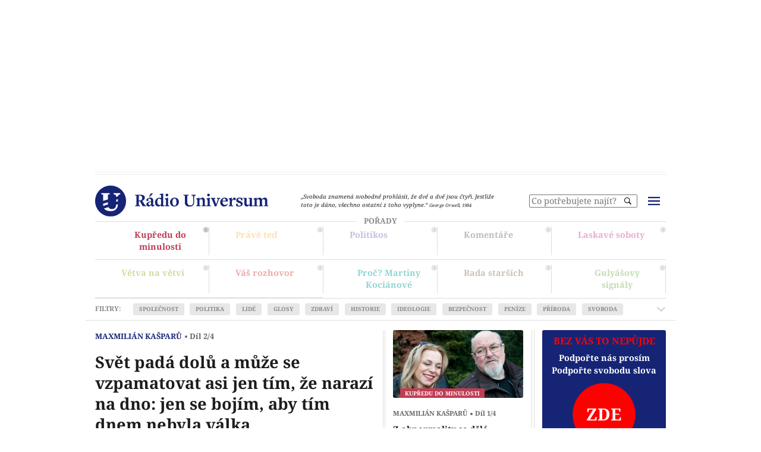

--- FILE ---
content_type: text/html; charset=UTF-8
request_url: https://www.radiouniversum.cz/maxmilian-kasparu-2-dil-svet-pada-dolu-a-muze-se-vzpamatovat-asi-jen-tim-ze-narazi-na-dno-jen-se-bojim-aby-tim-dnem-nebyla-valka/
body_size: 573700
content:
<!DOCTYPE html>
<html class="cs" lang="cs-CZ">

<head><meta charset="utf-8"><script>if(navigator.userAgent.match(/MSIE|Internet Explorer/i)||navigator.userAgent.match(/Trident\/7\..*?rv:11/i)){var href=document.location.href;if(!href.match(/[?&]nowprocket/)){if(href.indexOf("?")==-1){if(href.indexOf("#")==-1){document.location.href=href+"?nowprocket=1"}else{document.location.href=href.replace("#","?nowprocket=1#")}}else{if(href.indexOf("#")==-1){document.location.href=href+"&nowprocket=1"}else{document.location.href=href.replace("#","&nowprocket=1#")}}}}</script><script>(()=>{class RocketLazyLoadScripts{constructor(){this.v="2.0.4",this.userEvents=["keydown","keyup","mousedown","mouseup","mousemove","mouseover","mouseout","touchmove","touchstart","touchend","touchcancel","wheel","click","dblclick","input"],this.attributeEvents=["onblur","onclick","oncontextmenu","ondblclick","onfocus","onmousedown","onmouseenter","onmouseleave","onmousemove","onmouseout","onmouseover","onmouseup","onmousewheel","onscroll","onsubmit"]}async t(){this.i(),this.o(),/iP(ad|hone)/.test(navigator.userAgent)&&this.h(),this.u(),this.l(this),this.m(),this.k(this),this.p(this),this._(),await Promise.all([this.R(),this.L()]),this.lastBreath=Date.now(),this.S(this),this.P(),this.D(),this.O(),this.M(),await this.C(this.delayedScripts.normal),await this.C(this.delayedScripts.defer),await this.C(this.delayedScripts.async),await this.T(),await this.F(),await this.j(),await this.A(),window.dispatchEvent(new Event("rocket-allScriptsLoaded")),this.everythingLoaded=!0,this.lastTouchEnd&&await new Promise(t=>setTimeout(t,500-Date.now()+this.lastTouchEnd)),this.I(),this.H(),this.U(),this.W()}i(){this.CSPIssue=sessionStorage.getItem("rocketCSPIssue"),document.addEventListener("securitypolicyviolation",t=>{this.CSPIssue||"script-src-elem"!==t.violatedDirective||"data"!==t.blockedURI||(this.CSPIssue=!0,sessionStorage.setItem("rocketCSPIssue",!0))},{isRocket:!0})}o(){window.addEventListener("pageshow",t=>{this.persisted=t.persisted,this.realWindowLoadedFired=!0},{isRocket:!0}),window.addEventListener("pagehide",()=>{this.onFirstUserAction=null},{isRocket:!0})}h(){let t;function e(e){t=e}window.addEventListener("touchstart",e,{isRocket:!0}),window.addEventListener("touchend",function i(o){o.changedTouches[0]&&t.changedTouches[0]&&Math.abs(o.changedTouches[0].pageX-t.changedTouches[0].pageX)<10&&Math.abs(o.changedTouches[0].pageY-t.changedTouches[0].pageY)<10&&o.timeStamp-t.timeStamp<200&&(window.removeEventListener("touchstart",e,{isRocket:!0}),window.removeEventListener("touchend",i,{isRocket:!0}),"INPUT"===o.target.tagName&&"text"===o.target.type||(o.target.dispatchEvent(new TouchEvent("touchend",{target:o.target,bubbles:!0})),o.target.dispatchEvent(new MouseEvent("mouseover",{target:o.target,bubbles:!0})),o.target.dispatchEvent(new PointerEvent("click",{target:o.target,bubbles:!0,cancelable:!0,detail:1,clientX:o.changedTouches[0].clientX,clientY:o.changedTouches[0].clientY})),event.preventDefault()))},{isRocket:!0})}q(t){this.userActionTriggered||("mousemove"!==t.type||this.firstMousemoveIgnored?"keyup"===t.type||"mouseover"===t.type||"mouseout"===t.type||(this.userActionTriggered=!0,this.onFirstUserAction&&this.onFirstUserAction()):this.firstMousemoveIgnored=!0),"click"===t.type&&t.preventDefault(),t.stopPropagation(),t.stopImmediatePropagation(),"touchstart"===this.lastEvent&&"touchend"===t.type&&(this.lastTouchEnd=Date.now()),"click"===t.type&&(this.lastTouchEnd=0),this.lastEvent=t.type,t.composedPath&&t.composedPath()[0].getRootNode()instanceof ShadowRoot&&(t.rocketTarget=t.composedPath()[0]),this.savedUserEvents.push(t)}u(){this.savedUserEvents=[],this.userEventHandler=this.q.bind(this),this.userEvents.forEach(t=>window.addEventListener(t,this.userEventHandler,{passive:!1,isRocket:!0})),document.addEventListener("visibilitychange",this.userEventHandler,{isRocket:!0})}U(){this.userEvents.forEach(t=>window.removeEventListener(t,this.userEventHandler,{passive:!1,isRocket:!0})),document.removeEventListener("visibilitychange",this.userEventHandler,{isRocket:!0}),this.savedUserEvents.forEach(t=>{(t.rocketTarget||t.target).dispatchEvent(new window[t.constructor.name](t.type,t))})}m(){const t="return false",e=Array.from(this.attributeEvents,t=>"data-rocket-"+t),i="["+this.attributeEvents.join("],[")+"]",o="[data-rocket-"+this.attributeEvents.join("],[data-rocket-")+"]",s=(e,i,o)=>{o&&o!==t&&(e.setAttribute("data-rocket-"+i,o),e["rocket"+i]=new Function("event",o),e.setAttribute(i,t))};new MutationObserver(t=>{for(const n of t)"attributes"===n.type&&(n.attributeName.startsWith("data-rocket-")||this.everythingLoaded?n.attributeName.startsWith("data-rocket-")&&this.everythingLoaded&&this.N(n.target,n.attributeName.substring(12)):s(n.target,n.attributeName,n.target.getAttribute(n.attributeName))),"childList"===n.type&&n.addedNodes.forEach(t=>{if(t.nodeType===Node.ELEMENT_NODE)if(this.everythingLoaded)for(const i of[t,...t.querySelectorAll(o)])for(const t of i.getAttributeNames())e.includes(t)&&this.N(i,t.substring(12));else for(const e of[t,...t.querySelectorAll(i)])for(const t of e.getAttributeNames())this.attributeEvents.includes(t)&&s(e,t,e.getAttribute(t))})}).observe(document,{subtree:!0,childList:!0,attributeFilter:[...this.attributeEvents,...e]})}I(){this.attributeEvents.forEach(t=>{document.querySelectorAll("[data-rocket-"+t+"]").forEach(e=>{this.N(e,t)})})}N(t,e){const i=t.getAttribute("data-rocket-"+e);i&&(t.setAttribute(e,i),t.removeAttribute("data-rocket-"+e))}k(t){Object.defineProperty(HTMLElement.prototype,"onclick",{get(){return this.rocketonclick||null},set(e){this.rocketonclick=e,this.setAttribute(t.everythingLoaded?"onclick":"data-rocket-onclick","this.rocketonclick(event)")}})}S(t){function e(e,i){let o=e[i];e[i]=null,Object.defineProperty(e,i,{get:()=>o,set(s){t.everythingLoaded?o=s:e["rocket"+i]=o=s}})}e(document,"onreadystatechange"),e(window,"onload"),e(window,"onpageshow");try{Object.defineProperty(document,"readyState",{get:()=>t.rocketReadyState,set(e){t.rocketReadyState=e},configurable:!0}),document.readyState="loading"}catch(t){console.log("WPRocket DJE readyState conflict, bypassing")}}l(t){this.originalAddEventListener=EventTarget.prototype.addEventListener,this.originalRemoveEventListener=EventTarget.prototype.removeEventListener,this.savedEventListeners=[],EventTarget.prototype.addEventListener=function(e,i,o){o&&o.isRocket||!t.B(e,this)&&!t.userEvents.includes(e)||t.B(e,this)&&!t.userActionTriggered||e.startsWith("rocket-")||t.everythingLoaded?t.originalAddEventListener.call(this,e,i,o):(t.savedEventListeners.push({target:this,remove:!1,type:e,func:i,options:o}),"mouseenter"!==e&&"mouseleave"!==e||t.originalAddEventListener.call(this,e,t.savedUserEvents.push,o))},EventTarget.prototype.removeEventListener=function(e,i,o){o&&o.isRocket||!t.B(e,this)&&!t.userEvents.includes(e)||t.B(e,this)&&!t.userActionTriggered||e.startsWith("rocket-")||t.everythingLoaded?t.originalRemoveEventListener.call(this,e,i,o):t.savedEventListeners.push({target:this,remove:!0,type:e,func:i,options:o})}}J(t,e){this.savedEventListeners=this.savedEventListeners.filter(i=>{let o=i.type,s=i.target||window;return e!==o||t!==s||(this.B(o,s)&&(i.type="rocket-"+o),this.$(i),!1)})}H(){EventTarget.prototype.addEventListener=this.originalAddEventListener,EventTarget.prototype.removeEventListener=this.originalRemoveEventListener,this.savedEventListeners.forEach(t=>this.$(t))}$(t){t.remove?this.originalRemoveEventListener.call(t.target,t.type,t.func,t.options):this.originalAddEventListener.call(t.target,t.type,t.func,t.options)}p(t){let e;function i(e){return t.everythingLoaded?e:e.split(" ").map(t=>"load"===t||t.startsWith("load.")?"rocket-jquery-load":t).join(" ")}function o(o){function s(e){const s=o.fn[e];o.fn[e]=o.fn.init.prototype[e]=function(){return this[0]===window&&t.userActionTriggered&&("string"==typeof arguments[0]||arguments[0]instanceof String?arguments[0]=i(arguments[0]):"object"==typeof arguments[0]&&Object.keys(arguments[0]).forEach(t=>{const e=arguments[0][t];delete arguments[0][t],arguments[0][i(t)]=e})),s.apply(this,arguments),this}}if(o&&o.fn&&!t.allJQueries.includes(o)){const e={DOMContentLoaded:[],"rocket-DOMContentLoaded":[]};for(const t in e)document.addEventListener(t,()=>{e[t].forEach(t=>t())},{isRocket:!0});o.fn.ready=o.fn.init.prototype.ready=function(i){function s(){parseInt(o.fn.jquery)>2?setTimeout(()=>i.bind(document)(o)):i.bind(document)(o)}return"function"==typeof i&&(t.realDomReadyFired?!t.userActionTriggered||t.fauxDomReadyFired?s():e["rocket-DOMContentLoaded"].push(s):e.DOMContentLoaded.push(s)),o([])},s("on"),s("one"),s("off"),t.allJQueries.push(o)}e=o}t.allJQueries=[],o(window.jQuery),Object.defineProperty(window,"jQuery",{get:()=>e,set(t){o(t)}})}P(){const t=new Map;document.write=document.writeln=function(e){const i=document.currentScript,o=document.createRange(),s=i.parentElement;let n=t.get(i);void 0===n&&(n=i.nextSibling,t.set(i,n));const c=document.createDocumentFragment();o.setStart(c,0),c.appendChild(o.createContextualFragment(e)),s.insertBefore(c,n)}}async R(){return new Promise(t=>{this.userActionTriggered?t():this.onFirstUserAction=t})}async L(){return new Promise(t=>{document.addEventListener("DOMContentLoaded",()=>{this.realDomReadyFired=!0,t()},{isRocket:!0})})}async j(){return this.realWindowLoadedFired?Promise.resolve():new Promise(t=>{window.addEventListener("load",t,{isRocket:!0})})}M(){this.pendingScripts=[];this.scriptsMutationObserver=new MutationObserver(t=>{for(const e of t)e.addedNodes.forEach(t=>{"SCRIPT"!==t.tagName||t.noModule||t.isWPRocket||this.pendingScripts.push({script:t,promise:new Promise(e=>{const i=()=>{const i=this.pendingScripts.findIndex(e=>e.script===t);i>=0&&this.pendingScripts.splice(i,1),e()};t.addEventListener("load",i,{isRocket:!0}),t.addEventListener("error",i,{isRocket:!0}),setTimeout(i,1e3)})})})}),this.scriptsMutationObserver.observe(document,{childList:!0,subtree:!0})}async F(){await this.X(),this.pendingScripts.length?(await this.pendingScripts[0].promise,await this.F()):this.scriptsMutationObserver.disconnect()}D(){this.delayedScripts={normal:[],async:[],defer:[]},document.querySelectorAll("script[type$=rocketlazyloadscript]").forEach(t=>{t.hasAttribute("data-rocket-src")?t.hasAttribute("async")&&!1!==t.async?this.delayedScripts.async.push(t):t.hasAttribute("defer")&&!1!==t.defer||"module"===t.getAttribute("data-rocket-type")?this.delayedScripts.defer.push(t):this.delayedScripts.normal.push(t):this.delayedScripts.normal.push(t)})}async _(){await this.L();let t=[];document.querySelectorAll("script[type$=rocketlazyloadscript][data-rocket-src]").forEach(e=>{let i=e.getAttribute("data-rocket-src");if(i&&!i.startsWith("data:")){i.startsWith("//")&&(i=location.protocol+i);try{const o=new URL(i).origin;o!==location.origin&&t.push({src:o,crossOrigin:e.crossOrigin||"module"===e.getAttribute("data-rocket-type")})}catch(t){}}}),t=[...new Map(t.map(t=>[JSON.stringify(t),t])).values()],this.Y(t,"preconnect")}async G(t){if(await this.K(),!0!==t.noModule||!("noModule"in HTMLScriptElement.prototype))return new Promise(e=>{let i;function o(){(i||t).setAttribute("data-rocket-status","executed"),e()}try{if(navigator.userAgent.includes("Firefox/")||""===navigator.vendor||this.CSPIssue)i=document.createElement("script"),[...t.attributes].forEach(t=>{let e=t.nodeName;"type"!==e&&("data-rocket-type"===e&&(e="type"),"data-rocket-src"===e&&(e="src"),i.setAttribute(e,t.nodeValue))}),t.text&&(i.text=t.text),t.nonce&&(i.nonce=t.nonce),i.hasAttribute("src")?(i.addEventListener("load",o,{isRocket:!0}),i.addEventListener("error",()=>{i.setAttribute("data-rocket-status","failed-network"),e()},{isRocket:!0}),setTimeout(()=>{i.isConnected||e()},1)):(i.text=t.text,o()),i.isWPRocket=!0,t.parentNode.replaceChild(i,t);else{const i=t.getAttribute("data-rocket-type"),s=t.getAttribute("data-rocket-src");i?(t.type=i,t.removeAttribute("data-rocket-type")):t.removeAttribute("type"),t.addEventListener("load",o,{isRocket:!0}),t.addEventListener("error",i=>{this.CSPIssue&&i.target.src.startsWith("data:")?(console.log("WPRocket: CSP fallback activated"),t.removeAttribute("src"),this.G(t).then(e)):(t.setAttribute("data-rocket-status","failed-network"),e())},{isRocket:!0}),s?(t.fetchPriority="high",t.removeAttribute("data-rocket-src"),t.src=s):t.src="data:text/javascript;base64,"+window.btoa(unescape(encodeURIComponent(t.text)))}}catch(i){t.setAttribute("data-rocket-status","failed-transform"),e()}});t.setAttribute("data-rocket-status","skipped")}async C(t){const e=t.shift();return e?(e.isConnected&&await this.G(e),this.C(t)):Promise.resolve()}O(){this.Y([...this.delayedScripts.normal,...this.delayedScripts.defer,...this.delayedScripts.async],"preload")}Y(t,e){this.trash=this.trash||[];let i=!0;var o=document.createDocumentFragment();t.forEach(t=>{const s=t.getAttribute&&t.getAttribute("data-rocket-src")||t.src;if(s&&!s.startsWith("data:")){const n=document.createElement("link");n.href=s,n.rel=e,"preconnect"!==e&&(n.as="script",n.fetchPriority=i?"high":"low"),t.getAttribute&&"module"===t.getAttribute("data-rocket-type")&&(n.crossOrigin=!0),t.crossOrigin&&(n.crossOrigin=t.crossOrigin),t.integrity&&(n.integrity=t.integrity),t.nonce&&(n.nonce=t.nonce),o.appendChild(n),this.trash.push(n),i=!1}}),document.head.appendChild(o)}W(){this.trash.forEach(t=>t.remove())}async T(){try{document.readyState="interactive"}catch(t){}this.fauxDomReadyFired=!0;try{await this.K(),this.J(document,"readystatechange"),document.dispatchEvent(new Event("rocket-readystatechange")),await this.K(),document.rocketonreadystatechange&&document.rocketonreadystatechange(),await this.K(),this.J(document,"DOMContentLoaded"),document.dispatchEvent(new Event("rocket-DOMContentLoaded")),await this.K(),this.J(window,"DOMContentLoaded"),window.dispatchEvent(new Event("rocket-DOMContentLoaded"))}catch(t){console.error(t)}}async A(){try{document.readyState="complete"}catch(t){}try{await this.K(),this.J(document,"readystatechange"),document.dispatchEvent(new Event("rocket-readystatechange")),await this.K(),document.rocketonreadystatechange&&document.rocketonreadystatechange(),await this.K(),this.J(window,"load"),window.dispatchEvent(new Event("rocket-load")),await this.K(),window.rocketonload&&window.rocketonload(),await this.K(),this.allJQueries.forEach(t=>t(window).trigger("rocket-jquery-load")),await this.K(),this.J(window,"pageshow");const t=new Event("rocket-pageshow");t.persisted=this.persisted,window.dispatchEvent(t),await this.K(),window.rocketonpageshow&&window.rocketonpageshow({persisted:this.persisted})}catch(t){console.error(t)}}async K(){Date.now()-this.lastBreath>45&&(await this.X(),this.lastBreath=Date.now())}async X(){return document.hidden?new Promise(t=>setTimeout(t)):new Promise(t=>requestAnimationFrame(t))}B(t,e){return e===document&&"readystatechange"===t||(e===document&&"DOMContentLoaded"===t||(e===window&&"DOMContentLoaded"===t||(e===window&&"load"===t||e===window&&"pageshow"===t)))}static run(){(new RocketLazyLoadScripts).t()}}RocketLazyLoadScripts.run()})();</script>
    
    <meta name="viewport" content="width=device-width, initial-scale=1">

    <title>Maxmilián Kašparů 2. díl: Svět padá dolů a může se vzpamatovat asi jen tím, že narazí na dno: jen se bojím, aby tím dnem nebyla válka | Rádio Universum</title>
<link crossorigin data-rocket-preload as="font" href="https://fonts.gstatic.com/s/notoserif/v30/ga6faw1J5X9T9RW6j9bNfFIMZhhWnFTyNZIQD1-_P3Hct-FG.woff2" rel="preload">
<link crossorigin data-rocket-preload as="font" href="https://fonts.gstatic.com/s/notoserif/v30/ga6faw1J5X9T9RW6j9bNfFIMZhhWnFTyNZIQD1-_P3_ctw.woff2" rel="preload">
<link crossorigin data-rocket-preload as="font" href="https://fonts.gstatic.com/s/notoserif/v30/ga6daw1J5X9T9RW6j9bNVls-hfgvz8JcMofYTYf0D33Esw.woff2" rel="preload">
<link crossorigin data-rocket-preload as="font" href="https://fonts.gstatic.com/s/notoserif/v30/ga6daw1J5X9T9RW6j9bNVls-hfgvz8JcMofYTYf6D30.woff2" rel="preload">
<style id="wpr-usedcss">img:is([sizes=auto i],[sizes^="auto," i]){contain-intrinsic-size:3000px 1500px}img.emoji{display:inline!important;border:none!important;box-shadow:none!important;height:1em!important;width:1em!important;margin:0 .07em!important;vertical-align:-.1em!important;background:0 0!important;padding:0!important}:root{--wp--preset--aspect-ratio--square:1;--wp--preset--aspect-ratio--4-3:4/3;--wp--preset--aspect-ratio--3-4:3/4;--wp--preset--aspect-ratio--3-2:3/2;--wp--preset--aspect-ratio--2-3:2/3;--wp--preset--aspect-ratio--16-9:16/9;--wp--preset--aspect-ratio--9-16:9/16;--wp--preset--color--black:#000000;--wp--preset--color--cyan-bluish-gray:#abb8c3;--wp--preset--color--white:#ffffff;--wp--preset--color--pale-pink:#f78da7;--wp--preset--color--vivid-red:#cf2e2e;--wp--preset--color--luminous-vivid-orange:#ff6900;--wp--preset--color--luminous-vivid-amber:#fcb900;--wp--preset--color--light-green-cyan:#7bdcb5;--wp--preset--color--vivid-green-cyan:#00d084;--wp--preset--color--pale-cyan-blue:#8ed1fc;--wp--preset--color--vivid-cyan-blue:#0693e3;--wp--preset--color--vivid-purple:#9b51e0;--wp--preset--gradient--vivid-cyan-blue-to-vivid-purple:linear-gradient(135deg,rgba(6, 147, 227, 1) 0%,rgb(155, 81, 224) 100%);--wp--preset--gradient--light-green-cyan-to-vivid-green-cyan:linear-gradient(135deg,rgb(122, 220, 180) 0%,rgb(0, 208, 130) 100%);--wp--preset--gradient--luminous-vivid-amber-to-luminous-vivid-orange:linear-gradient(135deg,rgba(252, 185, 0, 1) 0%,rgba(255, 105, 0, 1) 100%);--wp--preset--gradient--luminous-vivid-orange-to-vivid-red:linear-gradient(135deg,rgba(255, 105, 0, 1) 0%,rgb(207, 46, 46) 100%);--wp--preset--gradient--very-light-gray-to-cyan-bluish-gray:linear-gradient(135deg,rgb(238, 238, 238) 0%,rgb(169, 184, 195) 100%);--wp--preset--gradient--cool-to-warm-spectrum:linear-gradient(135deg,rgb(74, 234, 220) 0%,rgb(151, 120, 209) 20%,rgb(207, 42, 186) 40%,rgb(238, 44, 130) 60%,rgb(251, 105, 98) 80%,rgb(254, 248, 76) 100%);--wp--preset--gradient--blush-light-purple:linear-gradient(135deg,rgb(255, 206, 236) 0%,rgb(152, 150, 240) 100%);--wp--preset--gradient--blush-bordeaux:linear-gradient(135deg,rgb(254, 205, 165) 0%,rgb(254, 45, 45) 50%,rgb(107, 0, 62) 100%);--wp--preset--gradient--luminous-dusk:linear-gradient(135deg,rgb(255, 203, 112) 0%,rgb(199, 81, 192) 50%,rgb(65, 88, 208) 100%);--wp--preset--gradient--pale-ocean:linear-gradient(135deg,rgb(255, 245, 203) 0%,rgb(182, 227, 212) 50%,rgb(51, 167, 181) 100%);--wp--preset--gradient--electric-grass:linear-gradient(135deg,rgb(202, 248, 128) 0%,rgb(113, 206, 126) 100%);--wp--preset--gradient--midnight:linear-gradient(135deg,rgb(2, 3, 129) 0%,rgb(40, 116, 252) 100%);--wp--preset--font-size--small:13px;--wp--preset--font-size--medium:20px;--wp--preset--font-size--large:36px;--wp--preset--font-size--x-large:42px;--wp--preset--spacing--20:0.44rem;--wp--preset--spacing--30:0.67rem;--wp--preset--spacing--40:1rem;--wp--preset--spacing--50:1.5rem;--wp--preset--spacing--60:2.25rem;--wp--preset--spacing--70:3.38rem;--wp--preset--spacing--80:5.06rem;--wp--preset--shadow--natural:6px 6px 9px rgba(0, 0, 0, .2);--wp--preset--shadow--deep:12px 12px 50px rgba(0, 0, 0, .4);--wp--preset--shadow--sharp:6px 6px 0px rgba(0, 0, 0, .2);--wp--preset--shadow--outlined:6px 6px 0px -3px rgba(255, 255, 255, 1),6px 6px rgba(0, 0, 0, 1);--wp--preset--shadow--crisp:6px 6px 0px rgba(0, 0, 0, 1)}:where(.is-layout-flex){gap:.5em}:where(.is-layout-grid){gap:.5em}:where(.wp-block-post-template.is-layout-flex){gap:1.25em}:where(.wp-block-post-template.is-layout-grid){gap:1.25em}:where(.wp-block-columns.is-layout-flex){gap:2em}:where(.wp-block-columns.is-layout-grid){gap:2em}:root :where(.wp-block-pullquote){font-size:1.5em;line-height:1.6}@font-face{font-family:'Noto Serif';font-style:italic;font-weight:400;font-stretch:100%;font-display:swap;src:url(https://fonts.gstatic.com/s/notoserif/v30/ga6faw1J5X9T9RW6j9bNfFIMZhhWnFTyNZIQD1-_P3Hct-FG.woff2) format('woff2');unicode-range:U+0100-02BA,U+02BD-02C5,U+02C7-02CC,U+02CE-02D7,U+02DD-02FF,U+0304,U+0308,U+0329,U+1D00-1DBF,U+1E00-1E9F,U+1EF2-1EFF,U+2020,U+20A0-20AB,U+20AD-20C0,U+2113,U+2C60-2C7F,U+A720-A7FF}@font-face{font-family:'Noto Serif';font-style:italic;font-weight:400;font-stretch:100%;font-display:swap;src:url(https://fonts.gstatic.com/s/notoserif/v30/ga6faw1J5X9T9RW6j9bNfFIMZhhWnFTyNZIQD1-_P3_ctw.woff2) format('woff2');unicode-range:U+0000-00FF,U+0131,U+0152-0153,U+02BB-02BC,U+02C6,U+02DA,U+02DC,U+0304,U+0308,U+0329,U+2000-206F,U+20AC,U+2122,U+2191,U+2193,U+2212,U+2215,U+FEFF,U+FFFD}@font-face{font-family:'Noto Serif';font-style:italic;font-weight:700;font-stretch:100%;font-display:swap;src:url(https://fonts.gstatic.com/s/notoserif/v30/ga6faw1J5X9T9RW6j9bNfFIMZhhWnFTyNZIQD1-_P3Hct-FG.woff2) format('woff2');unicode-range:U+0100-02BA,U+02BD-02C5,U+02C7-02CC,U+02CE-02D7,U+02DD-02FF,U+0304,U+0308,U+0329,U+1D00-1DBF,U+1E00-1E9F,U+1EF2-1EFF,U+2020,U+20A0-20AB,U+20AD-20C0,U+2113,U+2C60-2C7F,U+A720-A7FF}@font-face{font-family:'Noto Serif';font-style:italic;font-weight:700;font-stretch:100%;font-display:swap;src:url(https://fonts.gstatic.com/s/notoserif/v30/ga6faw1J5X9T9RW6j9bNfFIMZhhWnFTyNZIQD1-_P3_ctw.woff2) format('woff2');unicode-range:U+0000-00FF,U+0131,U+0152-0153,U+02BB-02BC,U+02C6,U+02DA,U+02DC,U+0304,U+0308,U+0329,U+2000-206F,U+20AC,U+2122,U+2191,U+2193,U+2212,U+2215,U+FEFF,U+FFFD}@font-face{font-family:'Noto Serif';font-style:normal;font-weight:400;font-stretch:100%;font-display:swap;src:url(https://fonts.gstatic.com/s/notoserif/v30/ga6daw1J5X9T9RW6j9bNVls-hfgvz8JcMofYTYf0D33Esw.woff2) format('woff2');unicode-range:U+0100-02BA,U+02BD-02C5,U+02C7-02CC,U+02CE-02D7,U+02DD-02FF,U+0304,U+0308,U+0329,U+1D00-1DBF,U+1E00-1E9F,U+1EF2-1EFF,U+2020,U+20A0-20AB,U+20AD-20C0,U+2113,U+2C60-2C7F,U+A720-A7FF}@font-face{font-family:'Noto Serif';font-style:normal;font-weight:400;font-stretch:100%;font-display:swap;src:url(https://fonts.gstatic.com/s/notoserif/v30/ga6daw1J5X9T9RW6j9bNVls-hfgvz8JcMofYTYf6D30.woff2) format('woff2');unicode-range:U+0000-00FF,U+0131,U+0152-0153,U+02BB-02BC,U+02C6,U+02DA,U+02DC,U+0304,U+0308,U+0329,U+2000-206F,U+20AC,U+2122,U+2191,U+2193,U+2212,U+2215,U+FEFF,U+FFFD}@font-face{font-family:'Noto Serif';font-style:normal;font-weight:700;font-stretch:100%;font-display:swap;src:url(https://fonts.gstatic.com/s/notoserif/v30/ga6daw1J5X9T9RW6j9bNVls-hfgvz8JcMofYTYf0D33Esw.woff2) format('woff2');unicode-range:U+0100-02BA,U+02BD-02C5,U+02C7-02CC,U+02CE-02D7,U+02DD-02FF,U+0304,U+0308,U+0329,U+1D00-1DBF,U+1E00-1E9F,U+1EF2-1EFF,U+2020,U+20A0-20AB,U+20AD-20C0,U+2113,U+2C60-2C7F,U+A720-A7FF}@font-face{font-family:'Noto Serif';font-style:normal;font-weight:700;font-stretch:100%;font-display:swap;src:url(https://fonts.gstatic.com/s/notoserif/v30/ga6daw1J5X9T9RW6j9bNVls-hfgvz8JcMofYTYf6D30.woff2) format('woff2');unicode-range:U+0000-00FF,U+0131,U+0152-0153,U+02BB-02BC,U+02C6,U+02DA,U+02DC,U+0304,U+0308,U+0329,U+2000-206F,U+20AC,U+2122,U+2191,U+2193,U+2212,U+2215,U+FEFF,U+FFFD}.vbox-overlay{--vbox-tools-color:#fff;--vbox-title-background:#101010;--vbox-title-width:'auto';--vbox-title-radius:0;--vbox-share-background:#101010;--vbox-share-width:'auto';--vbox-share-radius:0;--vbox-padding:0}.vbox-overlay *,.vbox-overlay :after,.vbox-overlay :before{-webkit-backface-visibility:hidden;-webkit-box-sizing:border-box;-moz-box-sizing:border-box;box-sizing:border-box}.vbox-overlay *{-webkit-backface-visibility:visible;backface-visibility:visible}.vbox-overlay{display:-webkit-flex;display:flex;-webkit-flex-direction:column;flex-direction:column;-webkit-justify-content:center;justify-content:center;-webkit-align-items:center;align-items:center;position:fixed;left:0;top:0;bottom:0;right:0;z-index:999999}.vbox-share,.vbox-title{line-height:1;position:fixed;z-index:98;text-align:center;margin:0 auto;color:var(--vbox-tools-color)}.vbox-title{font-size:12px;background-color:var(--vbox-title-background);width:var(--vbox-title-width);border-radius:var(--vbox-title-radius);padding:12px 54px;white-space:nowrap;overflow:hidden;text-overflow:ellipsis;display:block}.vbox-share{font-size:24px;padding:0 .35em;background-color:var(--vbox-share-background);width:var(--vbox-share-width);border-radius:var(--vbox-share-radius)}.vbox-link-btn,button.vbox-link-btn,button.vbox-link-btn:active,button.vbox-link-btn:focus,button.vbox-link-btn:hover{border:none!important;background:0 0!important;box-shadow:none!important;color:inherit!important;padding:6px 12px;outline:0;display:inline-block;cursor:pointer}.vbox-share a{color:inherit!important;padding:6px 12px;display:inline-block}.vbox-share svg{z-index:10;vertical-align:middle}.vbox-close{cursor:pointer;position:fixed;top:0;right:0;z-index:99;padding:6px 15px;color:#000;color:var(--vbox-tools-color);border:0;font-size:24px;display:flex;align-items:center;opacity:.8;transition:opacity .2s}.vbox-close:hover{opacity:1}.vbox-left-corner{cursor:pointer;position:fixed;left:0;top:0;overflow:hidden;line-height:1;font-size:12px;z-index:99;display:flex;align-items:center;color:var(--vbox-tools-color)}.vbox-num{display:inline-block;padding:12px 15px}.vbox-top{top:0}.vbox-bottom{bottom:0}.vbox-next,.vbox-prev{position:fixed;top:50%;margin-top:-15px;overflow:hidden;cursor:pointer;display:block;width:45px;height:45px;z-index:99;opacity:.8;transition:opacity .2s}.vbox-next:hover,.vbox-prev:hover{opacity:1}.vbox-next span,.vbox-prev span{position:relative;width:20px;height:20px;border:2px solid transparent;border-top-color:var(--vbox-tools-color);border-right-color:var(--vbox-tools-color);text-indent:-100px;position:absolute;top:8px;display:block}.vbox-prev{left:15px}.vbox-next{right:15px}.vbox-prev span{left:10px;-ms-transform:rotate(-135deg);-webkit-transform:rotate(-135deg);transform:rotate(-135deg)}.vbox-next span{-ms-transform:rotate(45deg);-webkit-transform:rotate(45deg);transform:rotate(45deg);right:10px}.vbox-inline{position:relative;width:100%;margin:0 auto}.vbox-child.vbox-inline{max-width:100%}.vbox-open{overflow:hidden}.vbox-container{position:absolute;left:0;right:0;top:0;bottom:0;overflow-x:hidden;overflow-y:scroll;overflow-scrolling:touch;-webkit-overflow-scrolling:touch;z-index:20;max-height:100%;padding:30px 0}.vbox-content{opacity:0}.vbox-content{text-align:center;width:100%;position:relative;overflow:hidden;padding:20px 4%;display:flex;align-items:center;justify-content:center;min-height:100%}.vbox-container img{max-width:100%;height:auto}.vbox-child{box-shadow:0 0 12px rgba(0,0,0,.19),0 6px 6px rgba(0,0,0,.23);max-width:100%;text-align:initial;padding:var(--vbox-padding)}.vbox-child img{-webkit-user-select:none;-khtml-user-select:none;-moz-user-select:none;-o-user-select:none;user-select:none;display:block}.vbox-grab .vbox-child img{cursor:grab}.vbox-child>iframe{border:none!important}.vbox-content.swipe-left{margin-left:-200px!important}.vbox-content.swipe-right{margin-left:200px!important}.vbox-preloader{-webkit-transform:translateZ(0);-moz-transform:translateZ(0);-o-transform:translateZ(0);transform:translateZ(0)}.vbox-preloader .vbox-preloader-inner{opacity:1;transition:opacity .2s}.vbox-hidden{display:none}.vbox-preloader.vbox-hidden .vbox-preloader-inner{opacity:0}.vbox-backdrop{position:absolute;left:0;top:0;width:100%;height:100%;-webkit-transform:translateZ(-1px);-moz-transform:translateZ(-1px);-o-transform:translateZ(-1px);transform:translateZ(-1px);z-index:0}.vbox-tooltip{position:relative;display:inline-block}.vbox-tooltip .vbox-tooltip-text{visibility:hidden;color:#fff;text-align:center;padding:0;position:absolute;z-index:1;bottom:100%;left:0;opacity:0;transition:opacity .3s;margin-bottom:2px;font-family:sans-serif}.vbox-top .vbox-tooltip .vbox-tooltip-text{bottom:auto;top:100%;margin-bottom:0;margin-top:2px}.vbox-tooltip-inner{padding:5px 10px;background-color:rgba(0,0,0,.9);border-radius:6px;font-size:10px}.vbox-tooltip:hover .vbox-tooltip-text{visibility:visible;opacity:1}.vbox-overlay{--sk-size:40px;--sk-color:#333}.sk-plane{width:var(--sk-size);height:var(--sk-size);background-color:var(--sk-color);animation:1.2s ease-in-out infinite sk-plane}@keyframes sk-plane{0%{transform:perspective(120px) rotateX(0) rotateY(0)}50%{transform:perspective(120px) rotateX(-180.1deg) rotateY(0)}100%{transform:perspective(120px) rotateX(-180deg) rotateY(-179.9deg)}}.sk-chase{width:var(--sk-size);height:var(--sk-size);position:relative;animation:2.5s linear infinite both sk-chase}.sk-chase-dot{width:100%;height:100%;position:absolute;left:0;top:0;animation:2s ease-in-out infinite both sk-chase-dot}.sk-chase-dot:before{content:'';display:block;width:25%;height:25%;background-color:var(--sk-color);border-radius:100%;animation:2s ease-in-out infinite both sk-chase-dot-before}.sk-chase-dot:first-child{animation-delay:-1.1s}.sk-chase-dot:nth-child(2){animation-delay:-1s}.sk-chase-dot:nth-child(3){animation-delay:-.9s}.sk-chase-dot:nth-child(4){animation-delay:-.8s}.sk-chase-dot:nth-child(5){animation-delay:-.7s}.sk-chase-dot:nth-child(6){animation-delay:-.6s}.sk-chase-dot:first-child:before{animation-delay:-1.1s}.sk-chase-dot:nth-child(2):before{animation-delay:-1s}.sk-chase-dot:nth-child(3):before{animation-delay:-.9s}.sk-chase-dot:nth-child(4):before{animation-delay:-.8s}.sk-chase-dot:nth-child(5):before{animation-delay:-.7s}.sk-chase-dot:nth-child(6):before{animation-delay:-.6s}@keyframes sk-chase{100%{transform:rotate(360deg)}}@keyframes sk-chase-dot{100%,80%{transform:rotate(360deg)}}@keyframes sk-chase-dot-before{50%{transform:scale(.4)}0%,100%{transform:scale(1)}}.sk-bounce{width:var(--sk-size);height:var(--sk-size);position:relative}.sk-bounce-dot{width:100%;height:100%;border-radius:50%;background-color:var(--sk-color);opacity:.6;position:absolute;top:0;left:0;animation:2s cubic-bezier(.455,.03,.515,.955) infinite sk-bounce}.sk-bounce-dot:nth-child(2){animation-delay:-1s}@keyframes sk-bounce{0%,100%{transform:scale(0)}45%,55%{transform:scale(1)}}.sk-wave{width:var(--sk-size);height:var(--sk-size);display:flex;justify-content:space-between}.sk-pulse{width:var(--sk-size);height:var(--sk-size);background-color:var(--sk-color);border-radius:100%;animation:1.2s cubic-bezier(.455,.03,.515,.955) infinite sk-pulse}@keyframes sk-pulse{0%{transform:scale(0)}100%{transform:scale(1);opacity:0}}.sk-flow{width:calc(var(--sk-size) * 1.3);height:calc(var(--sk-size) * 1.3);display:flex;justify-content:space-between}.sk-flow-dot{width:25%;height:25%;background-color:var(--sk-color);border-radius:50%;animation:1.4s cubic-bezier(.455,.03,.515,.955) infinite both sk-flow}.sk-flow-dot:first-child{animation-delay:-.3s}.sk-flow-dot:nth-child(2){animation-delay:-.15s}@keyframes sk-flow{0%,100%,80%{transform:scale(.3)}40%{transform:scale(1)}}.sk-swing{width:var(--sk-size);height:var(--sk-size);position:relative;animation:1.8s linear infinite sk-swing}.sk-swing-dot{width:45%;height:45%;position:absolute;top:0;left:0;right:0;margin:auto;background-color:var(--sk-color);border-radius:100%;animation:2s ease-in-out infinite sk-swing-dot}.sk-swing-dot:nth-child(2){top:auto;bottom:0;animation-delay:-1s}@keyframes sk-swing{100%{transform:rotate(360deg)}}@keyframes sk-swing-dot{0%,100%{transform:scale(.2)}50%{transform:scale(1)}}.sk-circle{width:var(--sk-size);height:var(--sk-size);position:relative}.sk-circle-dot{width:100%;height:100%;position:absolute;left:0;top:0}.sk-circle-dot:before{content:'';display:block;width:15%;height:15%;background-color:var(--sk-color);border-radius:100%;animation:1.2s ease-in-out infinite both sk-circle}.sk-circle-dot:first-child{transform:rotate(30deg)}.sk-circle-dot:nth-child(2){transform:rotate(60deg)}.sk-circle-dot:nth-child(3){transform:rotate(90deg)}.sk-circle-dot:nth-child(4){transform:rotate(120deg)}.sk-circle-dot:nth-child(5){transform:rotate(150deg)}.sk-circle-dot:nth-child(6){transform:rotate(180deg)}.sk-circle-dot:nth-child(7){transform:rotate(210deg)}.sk-circle-dot:nth-child(8){transform:rotate(240deg)}.sk-circle-dot:nth-child(9){transform:rotate(270deg)}.sk-circle-dot:nth-child(10){transform:rotate(300deg)}.sk-circle-dot:nth-child(11){transform:rotate(330deg)}.sk-circle-dot:first-child:before{animation-delay:-1.1s}.sk-circle-dot:nth-child(2):before{animation-delay:-1s}.sk-circle-dot:nth-child(3):before{animation-delay:-.9s}.sk-circle-dot:nth-child(4):before{animation-delay:-.8s}.sk-circle-dot:nth-child(5):before{animation-delay:-.7s}.sk-circle-dot:nth-child(6):before{animation-delay:-.6s}.sk-circle-dot:nth-child(7):before{animation-delay:-.5s}.sk-circle-dot:nth-child(8):before{animation-delay:-.4s}.sk-circle-dot:nth-child(9):before{animation-delay:-.3s}.sk-circle-dot:nth-child(10):before{animation-delay:-.2s}.sk-circle-dot:nth-child(11):before{animation-delay:-.1s}@keyframes sk-circle{0%,100%,80%{transform:scale(0)}40%{transform:scale(1)}}.sk-circle-fade{width:var(--sk-size);height:var(--sk-size);position:relative}.sk-circle-fade-dot{width:100%;height:100%;position:absolute;left:0;top:0}.sk-circle-fade-dot:before{content:'';display:block;width:15%;height:15%;background-color:var(--sk-color);border-radius:100%;animation:1.2s ease-in-out infinite both sk-circle-fade}.sk-circle-fade-dot:first-child{transform:rotate(30deg)}.sk-circle-fade-dot:nth-child(2){transform:rotate(60deg)}.sk-circle-fade-dot:nth-child(3){transform:rotate(90deg)}.sk-circle-fade-dot:nth-child(4){transform:rotate(120deg)}.sk-circle-fade-dot:nth-child(5){transform:rotate(150deg)}.sk-circle-fade-dot:nth-child(6){transform:rotate(180deg)}.sk-circle-fade-dot:nth-child(7){transform:rotate(210deg)}.sk-circle-fade-dot:nth-child(8){transform:rotate(240deg)}.sk-circle-fade-dot:nth-child(9){transform:rotate(270deg)}.sk-circle-fade-dot:nth-child(10){transform:rotate(300deg)}.sk-circle-fade-dot:nth-child(11){transform:rotate(330deg)}.sk-circle-fade-dot:first-child:before{animation-delay:-1.1s}.sk-circle-fade-dot:nth-child(2):before{animation-delay:-1s}.sk-circle-fade-dot:nth-child(3):before{animation-delay:-.9s}.sk-circle-fade-dot:nth-child(4):before{animation-delay:-.8s}.sk-circle-fade-dot:nth-child(5):before{animation-delay:-.7s}.sk-circle-fade-dot:nth-child(6):before{animation-delay:-.6s}.sk-circle-fade-dot:nth-child(7):before{animation-delay:-.5s}.sk-circle-fade-dot:nth-child(8):before{animation-delay:-.4s}.sk-circle-fade-dot:nth-child(9):before{animation-delay:-.3s}.sk-circle-fade-dot:nth-child(10):before{animation-delay:-.2s}.sk-circle-fade-dot:nth-child(11):before{animation-delay:-.1s}@keyframes sk-circle-fade{0%,100%,39%{opacity:0;transform:scale(.6)}40%{opacity:1;transform:scale(1)}}.sk-grid{width:var(--sk-size);height:var(--sk-size)}.sk-grid-cube{width:33.33%;height:33.33%;background-color:var(--sk-color);float:left;animation:1.3s ease-in-out infinite sk-grid}.sk-grid-cube:first-child{animation-delay:.2s}.sk-grid-cube:nth-child(2){animation-delay:.3s}.sk-grid-cube:nth-child(3){animation-delay:.4s}.sk-grid-cube:nth-child(4){animation-delay:.1s}.sk-grid-cube:nth-child(5){animation-delay:.2s}.sk-grid-cube:nth-child(6){animation-delay:.3s}.sk-grid-cube:nth-child(7){animation-delay:0s}.sk-grid-cube:nth-child(8){animation-delay:.1s}.sk-grid-cube:nth-child(9){animation-delay:.2s}@keyframes sk-grid{0%,100%,70%{transform:scale3D(1,1,1)}35%{transform:scale3D(0,0,1)}}.sk-fold{width:var(--sk-size);height:var(--sk-size);position:relative;transform:rotateZ(45deg)}.sk-fold-cube{float:left;width:50%;height:50%;position:relative;transform:scale(1.1)}.sk-fold-cube:before{content:'';position:absolute;top:0;left:0;width:100%;height:100%;background-color:var(--sk-color);animation:2.4s linear infinite both sk-fold;transform-origin:100% 100%}.sk-fold-cube:nth-child(2){transform:scale(1.1) rotateZ(90deg)}.sk-fold-cube:nth-child(4){transform:scale(1.1) rotateZ(180deg)}.sk-fold-cube:nth-child(3){transform:scale(1.1) rotateZ(270deg)}.sk-fold-cube:nth-child(2):before{animation-delay:.3s}.sk-fold-cube:nth-child(4):before{animation-delay:.6s}.sk-fold-cube:nth-child(3):before{animation-delay:.9s}@keyframes sk-fold{0%,10%{transform:perspective(140px) rotateX(-180deg);opacity:0}25%,75%{transform:perspective(140px) rotateX(0);opacity:1}100%,90%{transform:perspective(140px) rotateY(180deg);opacity:0}}.sk-wander{width:var(--sk-size);height:var(--sk-size);position:relative}.sk-wander-cube{background-color:var(--sk-color);width:20%;height:20%;position:absolute;top:0;left:0;--sk-wander-distance:calc(var(--sk-size) * 0.75);animation:2s ease-in-out -2s infinite both sk-wander}.sk-wander-cube:nth-child(2){animation-delay:-.5s}.sk-wander-cube:nth-child(3){animation-delay:-1s}@keyframes sk-wander{0%{transform:rotate(0)}25%{transform:translateX(var(--sk-wander-distance)) rotate(-90deg) scale(.6)}50%{transform:translateX(var(--sk-wander-distance)) translateY(var(--sk-wander-distance)) rotate(-179deg)}50.1%{transform:translateX(var(--sk-wander-distance)) translateY(var(--sk-wander-distance)) rotate(-180deg)}75%{transform:translateX(0) translateY(var(--sk-wander-distance)) rotate(-270deg) scale(.6)}100%{transform:rotate(-360deg)}}html{line-height:1.15;-webkit-text-size-adjust:100%}body{margin:0}main{display:block}h1{font-size:2em;margin:.67em 0}a{background-color:transparent}b,strong{font-weight:bolder}code{font-family:monospace,monospace;font-size:1em}small{font-size:80%}img{border-style:none}button,input,optgroup,select,textarea{font-family:inherit;font-size:100%;line-height:1.15;margin:0}button,input{overflow:visible}button,select{text-transform:none}[type=button],[type=reset],[type=submit],button{-webkit-appearance:button}[type=button]::-moz-focus-inner,[type=reset]::-moz-focus-inner,[type=submit]::-moz-focus-inner,button::-moz-focus-inner{border-style:none;padding:0}[type=button]:-moz-focusring,[type=reset]:-moz-focusring,[type=submit]:-moz-focusring,button:-moz-focusring{outline:ButtonText dotted 1px}fieldset{padding:.35em .75em .625em}legend{box-sizing:border-box;color:inherit;display:table;max-width:100%;padding:0;white-space:normal}progress{vertical-align:baseline}textarea{overflow:auto}[type=checkbox],[type=radio]{box-sizing:border-box;padding:0}[type=number]::-webkit-inner-spin-button,[type=number]::-webkit-outer-spin-button{height:auto}[type=search]{-webkit-appearance:textfield;outline-offset:-2px}[type=search]::-webkit-search-decoration{-webkit-appearance:none}::-webkit-file-upload-button{-webkit-appearance:button;font:inherit}template{display:none}[hidden]{display:none}.wp-block-image{margin:6rem 0}.wp-block-image img{width:auto;height:auto;display:block;max-width:100%}.wp-block-gallery{display:flex;flex-flow:row wrap;margin:0 -2rem}.gallery{display:flex;flex-flow:row wrap;margin:4rem -2rem}.addtoany_list{display:inline;line-height:16px}.a2a_kit a:empty,.a2a_kit a[class^=a2a_button_]:has(.a2a_s_undefined){display:none}.addtoany_list a,.widget .addtoany_list a{border:0;box-shadow:none;display:inline-block;font-size:16px;padding:0 4px;vertical-align:middle}.addtoany_list a img{border:0;display:inline-block;opacity:1;overflow:hidden;vertical-align:baseline}.addtoany_list a span{display:inline-block;float:none}.addtoany_list a:not(.addtoany_special_service)>span{border-radius:4px;display:inline-block;opacity:1}.addtoany_list a:hover,.widget .addtoany_list a:hover{background:0 0;border:0;box-shadow:none}.addtoany_list a:hover img,.addtoany_list a:hover span{opacity:.7}a.addtoany_share img{border:0;width:auto;height:auto}.g{margin:0;padding:0;overflow:hidden;line-height:1;zoom:1}.g img{height:auto}@media only screen and (max-width:480px){.g-single{width:100%;margin-left:0;margin-right:0}}@-webkit-keyframes bgslide{from{background-position-x:0}to{background-position-x:-200%}}@keyframes bgslide{from{background-position-x:0}to{background-position-x:-200%}}.wpp-shortcode-placeholder{margin:0 auto;width:60px;height:3px;background:#dd3737;background:linear-gradient(90deg,#dd3737 0,#571313 10%,#dd3737 100%);background-size:200% auto;border-radius:3px;-webkit-animation:1s linear infinite bgslide;animation:1s linear infinite bgslide}.wcc-overlay{background:#000;opacity:.4;position:fixed;top:0;left:0;width:100%;height:100%;z-index:99999999}.wcc-btn-revisit-wrapper{display:flex;padding:6px;border-radius:8px;opacity:0px;background-color:#fff;box-shadow:0 3px 10px 0 #798da04d;align-items:center;justify-content:center;position:fixed;z-index:999999;cursor:pointer}.wcc-btn-revisit-wrapper .wcc-btn-revisit{display:flex;align-items:center;justify-content:center;background:0 0;border:none;cursor:pointer;position:relative;margin:0;padding:0}.wcc-btn-revisit-wrapper .wcc-btn-revisit img{max-width:fit-content;margin:0}.wcc-btn-revisit-wrapper .wcc-revisit-help-text{font-size:14px;margin-left:4px;display:none}.wcc-btn-revisit-wrapper:focus-within .wcc-revisit-help-text,.wcc-btn-revisit-wrapper:hover .wcc-revisit-help-text{display:block}.wcc-revisit-hide{display:none}.wcc-preference-btn:hover{cursor:pointer;text-decoration:underline}.wcc-cookie-audit-table{font-family:inherit;border-collapse:collapse;width:100%}.wcc-cookie-audit-table td{text-align:left;padding:10px;font-size:12px;color:#000;word-break:normal;background-color:#d9dfe7;border:1px solid #cbced6}.wcc-cookie-audit-table tr:nth-child(odd) td{background:#f1f5fa}.wcc-consent-container{position:fixed;width:440px;box-sizing:border-box;z-index:9999999;border-radius:6px}.wcc-consent-container .wcc-consent-bar{background:#fff;border:1px solid;padding:20px 26px;box-shadow:0 -1px 10px 0 #acabab4d;border-radius:6px}.wcc-box-bottom-left{bottom:40px;left:40px}.wcc-notice .wcc-title{color:#212121;font-weight:700;font-size:18px;line-height:24px;margin:0 0 12px;word-break:break-word}.wcc-accordion-header-des *,.wcc-gpc-wrapper .wcc-gpc-desc *,.wcc-notice-des *,.wcc-preference-content-wrapper *{font-size:14px}.wcc-notice-des{color:inherit;font-size:14px;line-height:24px;font-weight:400}.wcc-notice-des img{min-height:25px;min-width:25px}.wcc-accordion-header-wrapper .wcc-accordion-header-des p,.wcc-consent-bar .wcc-notice-des p,.wcc-cookie-des-table li div:last-child p,.wcc-gpc-wrapper .wcc-gpc-desc p,.wcc-preference-body-wrapper .wcc-preference-content-wrapper p{color:inherit;margin-top:0;word-break:break-word}.wcc-cookie-des-table li div:last-child p:last-child,.wcc-gpc-wrapper .wcc-gpc-desc p:last-child,.wcc-notice-des P:last-child,.wcc-preference-content-wrapper p:last-child{margin-bottom:0}.wcc-accordion-header .wcc-accordion-btn:focus-visible,.wcc-btn:focus-visible,.wcc-footer-wrapper a:focus-visible,.wcc-preference-header .wcc-btn-close:focus-visible,.wcc-switch input[type=checkbox]:focus-visible{outline:#1863dc solid 2px;outline-offset:2px}.wcc-accordion-header .wcc-accordion-btn:focus:not(:focus-visible),.wcc-btn-revisit-wrapper .wcc-btn-revisit:focus:not(:focus-visible),.wcc-btn:focus:not(:focus-visible),.wcc-consent-bar .wcc-banner-btn-close:focus:not(:focus-visible),.wcc-preference-header .wcc-btn-close:focus:not(:focus-visible){outline:0}button.wcc-accordion-btn:not(:hover):not(:active),button.wcc-banner-btn-close:not(:hover):not(:active),button.wcc-btn-close:not(:hover):not(:active),button.wcc-btn-revisit:not(:hover):not(:active){background:0 0}.wcc-consent-bar button:focus,.wcc-consent-bar button:hover,.wcc-modal.wcc-modal-open button:focus,.wcc-modal.wcc-modal-open button:hover{text-decoration:none}.wcc-notice-btn-wrapper{display:flex;justify-content:flex-start;align-items:center;flex-wrap:wrap;gap:8px;margin-top:16px}.wcc-notice-btn-wrapper .wcc-btn{text-shadow:none;box-shadow:none}.wcc-btn{flex:auto;max-width:100%;font-size:14px;font-family:inherit;line-height:24px;padding:8px;font-weight:500;border-radius:2px;cursor:pointer;text-align:center;text-transform:none;min-height:0}.wcc-btn:hover{opacity:.8}.wcc-btn-customize{color:#1863dc;background:0 0;border:2px solid #1863dc}.wcc-btn-reject{color:#1863dc;background:0 0;border:2px solid #1863dc}.wcc-btn-accept{background:#1863dc;color:#fff;border:2px solid #1863dc}.wcc-btn:last-child{margin-right:0}.wcc-checkbox-label,.wcc-legitimate-interest{font-size:14px;margin-right:5px}.wcc-link{font-family:inherit;line-height:24px;font-weight:400;padding:0;margin:0;cursor:pointer;text-decoration:none;background:0 0;border:none;text-transform:none;min-height:0;text-shadow:none;box-shadow:none;color:#1863dc}.wcc-link:hover{background-color:transparent;border-color:transparent;color:#1863dc}.wcc-vendor-sub-title{font-weight:700}.wt-cli-iab-vendor-storage-disclosure-section .wt-cli-iab-vendor-storage-disclosure-title{font-weight:700;margin:0 0 11px}.wt-cli-iab-audit-table{background:#f4f4f4;border-radius:6px;background-color:#fff}.wt-cli-iab-cookie-des-table{font-size:12px;line-height:24px;font-weight:400;padding:15px 10px;border-bottom:1px solid;border-bottom-color:#f4f4f4;margin:0}.wt-cli-iab-cookie-des-table li{list-style-type:none;display:flex;padding:3px 0}.wt-cli-iab-cookie-des-table li:first-child{padding-top:0}.wt-cli-iab-cookie-des-table li div:first-child{width:160px;font-weight:600;word-break:break-word;word-wrap:break-word}.wt-cli-iab-cookie-des-table .wt-cli-iab-purposes-list{padding:0 0 0 12px;margin:0}.wt-cli-iab-cookie-des-table .wt-cli-iab-purposes-list li{display:list-item;list-style-type:disc}@media (max-width:576px){.wcc-box-bottom-left{bottom:0;left:0}}@media (max-width:440px){.wcc-box-bottom-left{width:100%;max-width:100%}.wcc-consent-container .wcc-consent-bar{padding:20px 0}.wcc-notice .wcc-title,.wcc-notice-btn-wrapper,.wcc-notice-des{padding:0 24px}.wcc-notice-des{max-height:40vh;overflow-y:scroll}.wcc-notice-btn-wrapper{gap:10px;flex-direction:column}.wcc-btn{width:100%}.wcc-notice-btn-wrapper .wcc-btn-customize{order:2}.wcc-notice-btn-wrapper .wcc-btn-reject{order:3}.wcc-notice-btn-wrapper .wcc-btn-accept{order:1}}@media (max-width:352px){.wcc-notice .wcc-title{font-size:16px}.wcc-notice-des *{font-size:12px}.wcc-btn,.wcc-notice-des{font-size:12px}}.wcc-modal.wcc-modal-open{display:flex;visibility:visible;-webkit-transform:translate(-50%,-50%);-moz-transform:translate(-50%,-50%);-ms-transform:translate(-50%,-50%);-o-transform:translate(-50%,-50%);transform:translate(-50%,-50%);top:50%;left:50%;transition:all 1s ease}.wcc-modal{box-shadow:0 32px 68px rgba(0,0,0,.3);margin:0 auto;position:fixed;max-width:100%;background:#fff;top:50%;box-sizing:border-box;border-radius:6px;z-index:999999999;color:#212121;-webkit-transform:translate(-50%,100%);-moz-transform:translate(-50%,100%);-ms-transform:translate(-50%,100%);-o-transform:translate(-50%,100%);transform:translate(-50%,100%);visibility:hidden;transition:all 0s ease}.wcc-preference-center{max-height:79vh;overflow:hidden;width:845px;overflow:hidden;flex:1 1 0;display:flex;flex-direction:column;border-radius:6px}.wcc-preference-header{display:flex;align-items:center;justify-content:space-between;padding:22px 24px;border-bottom:1px solid}.wcc-preference-header .wcc-preference-title{font-size:18px;font-weight:700;line-height:24px;word-break:break-word}.wcc-preference-header .wcc-btn-close{margin:0;cursor:pointer;vertical-align:middle;padding:0;background:0 0;border:none;width:auto;height:auto;min-height:0;line-height:0;text-shadow:none;box-shadow:none}.wcc-preference-header .wcc-btn-close img{margin:0;height:10px;width:10px}.wcc-preference-body-wrapper{padding:0 24px;flex:1;overflow:auto;box-sizing:border-box}.wcc-gpc-wrapper .wcc-gpc-desc,.wcc-preference-content-wrapper{font-size:14px;line-height:24px;font-weight:400;padding:12px 0}.wcc-preference-content-wrapper{border-bottom:1px solid}.wcc-preference-content-wrapper img{min-height:25px;min-width:25px}.wcc-accordion-wrapper{margin-bottom:10px}.wcc-accordion{border-bottom:1px solid}.wcc-accordion:last-child{border-bottom:none}.wcc-accordion .wcc-accordion-item{display:flex;margin-top:10px}.wcc-accordion .wcc-accordion-body{display:none}.wcc-accordion.wcc-accordion-active .wcc-accordion-body{display:block;padding:0 22px;margin-bottom:16px}.wcc-accordion-header-wrapper{cursor:pointer;width:100%}.wcc-accordion-item .wcc-accordion-header{display:flex;justify-content:space-between;align-items:center}.wcc-accordion-header .wcc-accordion-btn{font-size:16px;font-family:inherit;color:#212121;line-height:24px;background:0 0;border:none;font-weight:700;padding:0;margin:0;cursor:pointer;text-transform:none;min-height:0;text-shadow:none;box-shadow:none;max-width:342px}.wcc-accordion-header .wcc-always-active{color:green;font-weight:600;line-height:24px;font-size:14px}.wcc-accordion-header-des{font-size:14px;line-height:24px;margin:10px 0 16px}.wcc-accordion-chevron{margin-right:22px;position:relative;cursor:pointer}.wcc-accordion-chevron-hide{display:none}.wcc-accordion .wcc-accordion-chevron i::before{content:"";position:absolute;border-right:1.4px solid;border-bottom:1.4px solid;border-color:inherit;height:6px;width:6px;-webkit-transform:rotate(-45deg);-moz-transform:rotate(-45deg);-ms-transform:rotate(-45deg);-o-transform:rotate(-45deg);transform:rotate(-45deg);transition:all .2s ease-in-out;top:8px}.wcc-accordion.wcc-accordion-active .wcc-accordion-chevron i::before{-webkit-transform:rotate(45deg);-moz-transform:rotate(45deg);-ms-transform:rotate(45deg);-o-transform:rotate(45deg);transform:rotate(45deg)}.wcc-audit-table{background:#f4f4f4;border-radius:6px}.wcc-audit-table .wcc-empty-cookies-text{color:inherit;font-size:12px;line-height:24px;margin:0;padding:10px}.wcc-audit-table .wcc-cookie-des-table{font-size:12px;line-height:24px;font-weight:400;padding:15px 10px;border-bottom:1px solid;border-bottom-color:inherit;margin:0}.wcc-audit-table .wcc-cookie-des-table:last-child{border-bottom:none}.wcc-audit-table .wcc-cookie-des-table li{list-style-type:none;display:flex;padding:3px 0}.wcc-audit-table .wcc-cookie-des-table li:first-child{padding-top:0}.wcc-cookie-des-table li div:first-child{width:100px;font-weight:600;word-break:break-word;word-wrap:break-word}.wcc-cookie-des-table li div:last-child{flex:1;word-break:break-word;word-wrap:break-word;margin-left:8px}.wcc-footer-shadow{display:block;width:100%;height:40px;background:linear-gradient(180deg,rgba(255,255,255,0) 0,#fff 100%);position:absolute;bottom:calc(100% - 1px)}.wcc-footer-wrapper{position:relative}.wcc-prefrence-btn-wrapper{display:flex;flex-wrap:wrap;gap:8px;align-items:center;justify-content:center;padding:22px 24px;border-top:1px solid}.wcc-prefrence-btn-wrapper .wcc-btn{flex:auto;max-width:100%;text-shadow:none;box-shadow:none}.wcc-btn-preferences{color:#1863dc;background:0 0;border:2px solid #1863dc}.wcc-accordion,.wcc-accordion-wrapper,.wcc-footer-wrapper,.wcc-preference-body-wrapper,.wcc-preference-content-wrapper,.wcc-preference-header,.wcc-prefrence-btn-wrapper{border-color:inherit}@media (max-width:845px){.wcc-modal{max-width:calc(100% - 16px)}}@media (max-width:576px){.wcc-modal{max-width:100%}.wcc-preference-center{max-height:100vh}.wcc-prefrence-btn-wrapper{flex-direction:column;gap:10px}.wcc-accordion.wcc-accordion-active .wcc-accordion-body{padding-right:0}.wcc-prefrence-btn-wrapper .wcc-btn{width:100%}.wcc-prefrence-btn-wrapper .wcc-btn-reject{order:3}.wcc-prefrence-btn-wrapper .wcc-btn-accept{order:1;margin-top:0}.wcc-prefrence-btn-wrapper .wcc-btn-preferences{order:2}}@media (max-width:352px){.wcc-preference-header .wcc-preference-title{font-size:16px}.wcc-preference-header{padding:16px 24px}.wcc-accordion-header-des *,.wcc-preference-content-wrapper *{font-size:12px}.wcc-accordion-header .wcc-always-active,.wcc-accordion-header-des,.wcc-preference-content-wrapper{font-size:12px}.wcc-accordion-header .wcc-accordion-btn{font-size:14px}}.wcc-switch{display:flex}.wcc-switch input[type=checkbox]{position:relative;width:44px;height:24px;margin:0;background:#d0d5d2;-webkit-appearance:none;border-radius:50px;cursor:pointer;outline:0;border:none;top:0}.wcc-switch input[type=checkbox]:checked{background:#1863dc}.wcc-switch input[type=checkbox]:before{position:absolute;content:"";height:20px;width:20px;left:2px;bottom:2px;border-radius:50%;background-color:#fff;-webkit-transition:.4s;transition:.4s;margin:0}.wcc-switch input[type=checkbox]:after{display:none}.wcc-switch input[type=checkbox]:checked:before{-webkit-transform:translateX(20px);-ms-transform:translateX(20px);transform:translateX(20px)}@media (max-width:425px){.wcc-accordion-chevron{margin-right:15px}.wcc-accordion.wcc-accordion-active .wcc-accordion-body{padding:0 15px}.wcc-switch input[type=checkbox]{width:38px;height:21px}.wcc-switch input[type=checkbox]:before{height:17px;width:17px}.wcc-switch input[type=checkbox]:checked:before{-webkit-transform:translateX(17px);-ms-transform:translateX(17px);transform:translateX(17px)}}.wcc-consent-bar .wcc-banner-btn-close{position:absolute;right:14px;top:14px;background:0 0;border:none;cursor:pointer;padding:0;margin:0;min-height:0;line-height:0;height:auto;width:auto;text-shadow:none;box-shadow:none}.wcc-consent-bar .wcc-banner-btn-close img{height:10px;width:10px;margin:0}.wcc-notice-group{font-size:14px;line-height:24px;font-weight:400;color:#212121}.wcc-consent-bar .wcc-banner-btn-close:focus-visible,.wcc-opt-out-btn-wrapper .wcc-btn:focus-visible{outline:#1863dc solid 2px;outline-offset:2px}.wcc-gpc-wrapper{margin:0 0 0 32px}.wcc-footer-wrapper .wcc-opt-out-btn-wrapper{display:flex;flex-wrap:wrap;gap:8px;align-items:center;justify-content:center;padding:22px 24px}.wcc-opt-out-btn-wrapper .wcc-btn{flex:auto;max-width:100%;text-shadow:none;box-shadow:none}@media (max-width:352px){.wcc-gpc-wrapper .wcc-gpc-desc,.wcc-gpc-wrapper .wcc-gpc-desc *{font-size:12px}.wcc-gpc-wrapper{margin:0 0 0 28px}}.video-placeholder-youtube{background-size:100% 100%;background-position:center;background-repeat:no-repeat;background-color:#b2b0b059;position:relative;display:flex;align-items:center;justify-content:center;max-width:100%}.video-placeholder-text-youtube{text-align:center;align-items:center;padding:10px 16px;background-color:#000000cc;color:#fff;border:1px solid;border-radius:2px;cursor:pointer}.video-placeholder-normal{background-image:var(--wpr-bg-44676668-3d0a-45f3-b109-7357e22e28bd);background-size:80px;background-position:center;background-repeat:no-repeat;background-color:#b2b0b059;position:relative;display:flex;align-items:flex-end;justify-content:center;max-width:100%}.video-placeholder-text-normal{align-items:center;padding:10px 16px;text-align:center;border:1px solid;border-radius:2px;cursor:pointer}.wcc-rtl{direction:rtl;text-align:right}.wcc-rtl .wcc-banner-btn-close{left:9px;right:auto}.wcc-rtl .wcc-notice-btn-wrapper .wcc-btn:last-child{margin-right:8px}.wcc-rtl .wcc-notice-btn-wrapper .wcc-btn:first-child{margin-right:0}.wcc-rtl .wcc-notice-btn-wrapper{margin-left:0;margin-right:15px}.wcc-rtl .wcc-prefrence-btn-wrapper .wcc-btn{margin-right:8px}.wcc-rtl .wcc-prefrence-btn-wrapper .wcc-btn:first-child{margin-right:0}.wcc-rtl .wcc-accordion .wcc-accordion-chevron i::before{border:none;border-left:1.4px solid;border-top:1.4px solid;left:12px}.wcc-rtl .wcc-accordion.wcc-accordion-active .wcc-accordion-chevron i::before{-webkit-transform:rotate(-135deg);-moz-transform:rotate(-135deg);-ms-transform:rotate(-135deg);-o-transform:rotate(-135deg);transform:rotate(-135deg)}@media (max-width:768px){.wcc-rtl .wcc-notice-btn-wrapper{margin-right:0}.wcc-child-accordion-header-wrapper .wcc-switch-wrapper{width:100%}}@media (max-width:576px){.wcc-rtl .wcc-notice-btn-wrapper .wcc-btn:last-child{margin-right:0}.wcc-rtl .wcc-prefrence-btn-wrapper .wcc-btn{margin-right:0}.wcc-rtl .wcc-accordion.wcc-accordion-active .wcc-accordion-body{padding:0 22px 0 0}}@media (max-width:440px){.wcc-consent-container{width:100%}.wcc-footer-wrapper .wcc-opt-out-btn-wrapper{gap:10px}.wcc-consent-bar .wcc-banner-btn-close,.wcc-preference-header .wcc-btn-close{padding:17px}.wcc-consent-bar .wcc-banner-btn-close{right:2px;top:6px}.wcc-preference-header{padding:12px 0 12px 24px}}@media (min-width:768px) and (max-width:1024px){.wcc-consent-bar .wcc-banner-btn-close,.wcc-preference-header .wcc-btn-close{padding:17px}.wcc-consent-bar .wcc-banner-btn-close{right:2px;top:6px}.wcc-preference-header{padding:12px 0 12px 24px}}.wcc-rtl .wcc-opt-out-btn-wrapper .wcc-btn{margin-right:12px}.wcc-rtl .wcc-opt-out-btn-wrapper .wcc-btn:first-child{margin-right:0}@supports not (gap:10px){.wcc-btn{margin:0 8px 0 0}@media (max-width:440px){.wcc-notice-btn-wrapper{margin-top:0}.wcc-btn{margin:10px 0 0}.wcc-notice-btn-wrapper .wcc-btn-accept{margin-top:16px}}@media (max-width:576px){.wcc-prefrence-btn-wrapper .wcc-btn{margin:10px 0 0}}@media (max-width:425px){.wcc-notice-btn-wrapper{margin-top:0}}}.wcc-hide{display:none}.wcc-child-accordion-header-wrapper .wcc-child-accordion-btn{font-size:14px;font-family:inherit;line-height:24px;padding:0;margin:0;cursor:pointer;text-decoration:none;background:0 0;border:none;text-transform:none;min-height:0;text-shadow:none;box-shadow:none;max-width:365px}.wcc-iab-detail-wrapper{display:flex;flex-direction:column;overflow:hidden;border-color:inherit;height:100vh}.wcc-iab-detail-wrapper .wcc-google-privacy-policy,.wcc-iab-detail-wrapper .wcc-iab-preference-des{padding:12px 24px;font-size:14px;line-height:24px}.wcc-iab-detail-wrapper .wcc-iab-preference-des p{color:inherit;margin-top:0}.wcc-iab-detail-wrapper .wcc-iab-preference-des p:last-child{margin-bottom:0}.wcc-iab-detail-wrapper .wcc-iab-navbar-wrapper{padding:0 24px;border-color:inherit}.wcc-iab-navbar-wrapper .wcc-iab-navbar{display:flex;list-style-type:none;margin:0;padding:0;border-bottom:1px solid;border-color:inherit}.wcc-iab-navbar .wcc-iab-nav-item{margin:0 12px}.wcc-iab-nav-item.wcc-iab-nav-item-active{border-bottom:4px solid #1863dc}.wcc-iab-navbar .wcc-iab-nav-item:first-child{margin:0 12px 0 0}.wcc-iab-navbar .wcc-iab-nav-item:last-child{margin:0 0 0 12px}.wcc-iab-nav-item button.wcc-iab-nav-btn{padding:6px 0 14px;color:#757575;font-size:16px;line-height:24px;cursor:pointer;background:0 0;border-color:transparent;text-transform:none;min-height:0;text-shadow:none;box-shadow:none}.wcc-iab-nav-item.wcc-iab-nav-item-active button.wcc-iab-nav-btn{color:inherit;font-weight:700}.wcc-iab-detail-wrapper .wcc-iab-detail-sub-wrapper{flex:1;overflow:auto;border-color:inherit}.wcc-accordion .wcc-accordion-iab-item{display:flex;padding:20px 0;cursor:pointer}.wcc-accordion-header-wrapper .wcc-accordion-header{display:flex;align-items:center;justify-content:space-between}.wcc-accordion-title{display:flex;align-items:center;font-size:16px}.wcc-accordion-body .wcc-child-accordion{padding:0 15px;background-color:#f4f4f4;box-shadow:inset 0 -1px 0 rgba(0,0,0,.1);border-radius:6px;margin-bottom:20px}#wccIABSectionVendor .wcc-accordion-body .wcc-child-accordion{padding-bottom:10px}.wcc-child-accordion .wcc-child-accordion-item{display:flex;padding:15px 0;cursor:pointer}.wcc-accordion-body .wcc-child-accordion.wcc-child-accordion-active{padding:0 15px 15px}.wcc-child-accordion.wcc-child-accordion-active .wcc-child-accordion-item{padding:15px 0 0}.wcc-child-accordion-chevron{margin-right:18px;position:relative;cursor:pointer}.wcc-child-accordion .wcc-child-accordion-chevron i::before{content:"";position:absolute;border-right:1.4px solid;border-bottom:1.4px solid;border-color:#212121;height:6px;width:6px;-webkit-transform:rotate(-45deg);-moz-transform:rotate(-45deg);-ms-transform:rotate(-45deg);-o-transform:rotate(-45deg);transform:rotate(-45deg);transition:all .2s ease-in-out;top:8px}.wcc-child-accordion.wcc-child-accordion-active .wcc-child-accordion-chevron i::before{top:6px;-webkit-transform:rotate(45deg);-moz-transform:rotate(45deg);-ms-transform:rotate(45deg);-o-transform:rotate(45deg);transform:rotate(45deg)}.wcc-child-accordion-item .wcc-child-accordion-header-wrapper{display:flex;align-items:center;justify-content:space-between;flex-wrap:wrap;width:100%;cursor:default}.wcc-child-accordion-header-wrapper .wcc-child-accordion-btn{color:#212121;font-weight:700;text-align:left;max-width:360px}.wcc-child-accordion-header-wrapper .wcc-switch-wrapper{color:#212121;display:flex;align-items:center;justify-content:end;flex-wrap:wrap}.wcc-switch-wrapper .wcc-consent-switch-wrapper,.wcc-switch-wrapper .wcc-legitimate-switch-wrapper{display:flex;align-items:center;justify-content:center}.wcc-legitimate-switch-wrapper.wcc-switch-separator{border-right:1px solid #d0d5d2;padding:0 10px 0 0}.wcc-switch-wrapper .wcc-consent-switch-wrapper{padding:0 0 0 10px}.wcc-switch-sm{display:flex}.wcc-switch-sm input[type=checkbox]{position:relative;width:34px;height:20px;margin:0;background:#d0d5d2;-webkit-appearance:none;border-radius:50px;cursor:pointer;outline:0;border:none;top:0}.wcc-switch-sm input[type=checkbox]:checked{background:#000}.wcc-switch-sm input[type=checkbox]:before{position:absolute;content:"";height:16px;width:16px;left:2px;bottom:2px;border-radius:50%;background-color:#fff;-webkit-transition:.4s;transition:.4s;margin:0}.wcc-switch-sm input[type=checkbox]:checked:before{-webkit-transform:translateX(14px);-ms-transform:translateX(14px);transform:translateX(14px)}.wcc-switch-sm input[type=checkbox]:focus-visible{outline:#1863dc solid 2px;outline-offset:2px}.wcc-child-accordion .wcc-child-accordion-body,.wcc-preference-body-wrapper .wcc-iab-detail-title{display:none}.wcc-child-accordion.wcc-child-accordion-active .wcc-child-accordion-body{display:block}.wcc-accordion-iab-item .wcc-accordion-btn{color:inherit;text-align:left}.wcc-child-accordion-body .wcc-iab-ad-settings-details{color:#212121;font-size:12px;line-height:24px;margin:0 0 0 18px}.wcc-child-accordion-body .wcc-iab-ad-settings-details *{font-size:12px;line-height:24px;word-wrap:break-word}.wcc-iab-illustrations .wcc-iab-illustrations-des,.wcc-iab-illustrations p{margin:0}.wcc-iab-illustrations .wcc-iab-illustrations-des{padding:0 0 0 24px}.wcc-cookie-des-table .wcc-purposes-list{padding:0 0 0 12px;margin:0}.wcc-cookie-des-table .wcc-purposes-list li{display:list-item;list-style-type:disc}.wcc-audit-table.wcc-vendor-audit-table{background-color:#fff;border-color:#f4f4f4}.wcc-audit-table.wcc-vendor-audit-table .wcc-cookie-des-table li div:first-child{width:200px}button.wcc-child-accordion-btn:focus-visible,button.wcc-iab-nav-btn:focus-visible{outline:#1863dc solid 2px;outline-offset:2px}button.wcc-child-accordion-btn:not(:hover):not(:active),button.wcc-iab-nav-btn:not(:hover):not(:active){background:0 0}.wcc-accordion-iab-item button.wcc-accordion-btn:not(:hover):not(:active){color:inherit}button.wcc-iab-nav-btn:not(:hover):not(:active){color:#757575}.wcc-iab-nav-item.wcc-iab-nav-item-active button.wcc-iab-nav-btn:not(:hover):not(:active){color:inherit}button.wcc-child-accordion-btn:not(:hover):not(:active){color:#212121}button.wcc-child-accordion-btn:focus:not(:focus-visible),button.wcc-iab-nav-btn:focus:not(:focus-visible){outline:0}.wcc-switch-sm input[type=checkbox]:after{display:none}@media (max-width:576px){.wcc-preference-center .wcc-hide{display:block}.wcc-iab-detail-wrapper{display:block;flex:1;overflow:auto;border-color:inherit}.wcc-iab-detail-wrapper .wcc-iab-navbar-wrapper{display:none}.wcc-iab-detail-sub-wrapper .wcc-preference-body-wrapper{border-top:1px solid;border-color:inherit}.wcc-preference-body-wrapper .wcc-iab-detail-title{display:block;font-size:16px;font-weight:700;margin:10px 0 0;line-height:24px}.wcc-audit-table.wcc-vendor-audit-table .wcc-cookie-des-table li div:first-child{width:100px}}@media (max-width:425px){.wcc-rtl .wcc-accordion.wcc-accordion-active .wcc-accordion-body{padding:0 15px 0 0}.wcc-switch-sm input[type=checkbox]{width:25px;height:16px}.wcc-switch-sm input[type=checkbox]:before{height:12px;width:12px}.wcc-switch-sm input[type=checkbox]:checked:before{-webkit-transform:translateX(9px);-ms-transform:translateX(9px);transform:translateX(9px)}.wcc-child-accordion-chevron{margin-right:15px}.wcc-child-accordion-body .wcc-iab-ad-settings-details{margin:0 0 0 15px}}@media (max-width:352px){.wcc-child-accordion-header-wrapper .wcc-child-accordion-btn,.wcc-iab-detail-wrapper .wcc-iab-preference-des{font-size:12px}.wcc-preference-body-wrapper .wcc-iab-detail-title{font-size:14px}}.wcc-rtl .wcc-child-accordion .wcc-child-accordion-chevron i::before{border:none;border-left:1.4px solid;border-top:1.4px solid;left:12px}.wcc-rtl .wcc-child-accordion.wcc-child-accordion-active .wcc-child-accordion-chevron i::before{-webkit-transform:rotate(-135deg);-moz-transform:rotate(-135deg);-ms-transform:rotate(-135deg);-o-transform:rotate(-135deg);transform:rotate(-135deg)}.wcc-rtl .wcc-child-accordion-body .wcc-iab-ad-settings-details{margin:0 18px 0 0}.wcc-rtl .wcc-iab-illustrations .wcc-iab-illustrations-des{padding:0 24px 0 0}.wcc-rtl .wcc-switch-wrapper .wcc-legitimate-switch-wrapper{padding:0;border-right:none}.wcc-rtl .wcc-legitimate-switch-wrapper.wcc-switch-separator{border-left:1px solid #d0d5d2;padding:0 0 0 10px}.wcc-rtl .wcc-switch-wrapper .wcc-consent-switch-wrapper{padding:0 10px 0 0}.wcc-rtl .wcc-child-accordion-header-wrapper .wcc-child-accordion-btn{text-align:right}@media (max-width:425px){.wcc-rtl .wcc-child-accordion-body .wcc-iab-ad-settings-details{margin:0 15px 0 0}.wcc-vendor-sub-title{font-weight:700}}@media only screen and (orientation:landscape) and (max-width:1024px){.wcc-consent-bar{max-height:79vh;overflow:auto}.wcc-iab-detail-wrapper{overflow:auto}.wcc-iab-detail-wrapper .wcc-iab-detail-sub-wrapper{overflow:initial}}#mailpoet_form_1 .mailpoet_paragraph{line-height:20px;margin-bottom:20px}#mailpoet_form_1 .mailpoet_checkbox_label{display:block;font-weight:400}#mailpoet_form_1 .mailpoet_text{display:block}#mailpoet_form_1 .mailpoet_text{width:200px}#mailpoet_form_1 .mailpoet_form_loading{width:30px;text-align:center;line-height:normal}#mailpoet_form_1 .mailpoet_form_loading>span{width:5px;height:5px;background-color:#5b5b5b}#mailpoet_form_1{border-radius:0;text-align:left}#mailpoet_form_1 form.mailpoet_form{padding:20px}#mailpoet_form_1{width:100%}#mailpoet_form_1 .mailpoet_message{margin:0;padding:0 20px}#mailpoet_form_1 .mailpoet_paragraph.last{margin-bottom:0}@media (min-width:500px){#mailpoet_form_1 .last .mailpoet_paragraph:last-child{margin-bottom:0}}.searchwp-live-search-results{opacity:0;transition:opacity .25s ease-in-out;-moz-transition:opacity .25s ease-in-out;-webkit-transition:opacity .25s ease-in-out;height:0;overflow:hidden;z-index:9999995;position:absolute;display:none}.searchwp-live-search-results-showing{display:block;opacity:1;height:auto;overflow:auto}.searchwp-live-search-no-min-chars:after{content:"Pokračujte ve psaní";display:block;text-align:center;padding:2em 2em 0}input.parsley-success,select.parsley-success,textarea.parsley-success{background-color:#dff0d8;border-color:#d6e9c6;color:#468847}input.parsley-error,select.parsley-error,textarea.parsley-error{background-color:#f2dede;border-color:#eed3d7;color:#900}.parsley-errors-list{color:#900;font-size:.8rem;line-height:1em;list-style-type:none;margin:8px 0 3px;opacity:0;padding:0;transition:all .3s ease-in}.parsley-errors-list.filled{opacity:1}.parsley-custom-error-message{color:#900}.mailpoet_checkbox_label{display:block}.mailpoet_form .mailpoet_form_paragraph,.mailpoet_form .mailpoet_message,.mailpoet_form .mailpoet_paragraph,.mailpoet_form .mailpoet_paragraph select,.mailpoet_form .mailpoet_submit,.mailpoet_form .mailpoet_text{max-width:100%}.mailpoet_form.mailpoet_form_successfully_send{position:relative}.mailpoet_form.mailpoet_form_successfully_send .mailpoet_validate_success{left:50%;position:absolute;text-align:center;top:50%;transform:translate(-50%,-50%)}.mailpoet_form .mailpoet_submit{white-space:normal;word-wrap:break-word}.mailpoet_paragraph fieldset,.mailpoet_paragraph legend{background:rgba(0,0,0,0);border:0;color:inherit;margin:0;padding:0}.mailpoet_form_sending .mailpoet_form_loading{display:block}.mailpoet_form_sending .mailpoet_submit{display:none}.mailpoet_form_loading{display:none;text-align:center;width:30px}.mailpoet_form_loading>span{animation:1.4s ease-in-out infinite both mailpoet-bouncedelay;background-color:#5b5b5b;border-radius:100%;display:inline-block;height:5px;width:5px}.mailpoet_form_loading .mailpoet_bounce1{animation-delay:-.32s}.mailpoet_form_loading .mailpoet_bounce2{animation-delay:-.16s;margin:0 7px}.mailpoet_captcha_form .mailpoet_validate_success{color:#468847}.mailpoet_captcha_form .mailpoet_validate_error{color:#b94a48}.mailpoet_captcha_update{cursor:pointer}@keyframes mailpoet-bouncedelay{0%,100%,80%{transform:scale(0)}40%{transform:scale(1)}}.mailpoet_form .mailpoet_paragraph{margin-bottom:20px}@media screen and (min-width:500px){div.mailpoet_form:not(.mailpoet_form_fixed_bar) .mailpoet_paragraph p:last-child,div.mailpoet_form:not(.mailpoet_form_fixed_bar) .mailpoet_paragraph:last-child{margin-bottom:0}}@container column (width > 400px){.mailpoet_paragraph:last-child{margin-bottom:0}}.mailpoet_form_popup_overlay{background-color:#000;display:none;height:100%;left:0;margin:0;max-width:100%!important;opacity:.7;position:fixed;top:0;width:100%!important;z-index:100000}.mailpoet_form_close_icon{cursor:pointer;display:block;height:20px;margin:0 0 0 auto;padding:0;position:absolute;right:10px;top:10px;width:20px;z-index:100002}.mailpoet_form_popup_overlay.active{display:block}@media screen and (max-width:500px){.mailpoet_form_popup_overlay.active{display:none}}.mailpoet_message{clear:both}@media screen and (max-width:499px){.mailpoet_checkbox_label{font-size:16px!important;line-height:1.4!important}.mailpoet_form{box-sizing:border-box}.mailpoet_form .mailpoet_form_paragraph,.mailpoet_form .mailpoet_message,.mailpoet_form .mailpoet_paragraph,.mailpoet_form .mailpoet_paragraph select,.mailpoet_form .mailpoet_submit,.mailpoet_form .mailpoet_text{font-size:16px!important;line-height:1.4!important}.mailpoet_form .mailpoet-heading{font-size:18px!important;line-height:1.4!important;margin:12.6px 0!important}h1.mailpoet-heading{font-size:23px!important;line-height:1.4!important;margin:16.1px 0!important}h2.mailpoet-heading{font-size:20px!important;line-height:1.4!important;margin:14px 0!important}}h2.mailpoet-heading:before{content:none}h2.mailpoet-heading:after{content:none}.mailpoet-manage-subscription .mailpoet_checkbox_label{padding-right:10px}.mailpoet-manage-subscription .mailpoet-submit-success{color:#7ed321}*{-webkit-box-sizing:border-box;-moz-box-sizing:border-box;box-sizing:border-box}:root{font-size:10px}.screen-reader-text{display:none}body,html{font-family:'Noto Serif',serif;font-size:1.6rem;font-weight:400;line-height:2.4rem;background-color:#fff;color:#1c1c1c;overflow-x:hidden;position:relative}#wrapper{max-width:100%;width:100%;background-color:#fff;margin:0 auto;padding-top:0;position:relative;overflow-x:hidden;z-index:3}.container{max-width:124rem;padding:0 2rem;position:relative;margin:0 auto;height:100%;z-index:2}.columns{display:flex;flex-flow:row;margin:0 -2rem}.column{flex-grow:1;padding:0 2rem}.columns1 .column{width:100%}.columns2 .column{width:50%}.columns3 .column{width:33.3%}.columns4 .column{width:25%}.columns5 .column{width:20%}.articles1 article{width:100%}.articles2 article{width:50%}.articles3 article{width:33.3%}.articles4 article{width:25%}.articles5 article{width:20%}p{margin:0 0 3rem;padding:0}img{display:block;width:100%;height:auto}a{color:#162476;text-decoration:underline}a:hover{color:#162476;text-decoration:none}:focus{outline:0}.vbox-child img{max-height:70vh}h1,h2,h3,h4,h5,h6{margin:0;padding:0;font-weight:700}h1{font-size:3.4rem;line-height:4.4rem}h2{font-size:2.6rem;line-height:3rem;margin:0 0 2rem}h3{font-size:1.8rem;line-height:3rem;margin:0 0 2rem}h4{font-size:1.8rem;line-height:2.2rem;margin:0 0 2rem}h5{font-size:1.6rem;line-height:2rem}h6{font-size:1.4rem;line-height:1.8rem}.has-text-left{text-align:left}.has-text-center{text-align:center}.has-text-right{text-align:right}hr{background-color:#e7e7e7;border:1px solid #e7e7e7;margin:3rem 0;height:.1rem}input[type=email],input[type=number],input[type=password],input[type=tel],input[type=text]{display:block;width:100%;background-color:#eee;border-radius:.5rem;border-width:2px;border-style:solid;border-color:#ddd;padding:.8rem 1.3rem!important;font-size:1.4rem;line-height:2rem;color:#1c1c1c}select{display:block;min-width:20rem;background-color:#eee;border-radius:.5rem;border-width:2px;border-style:solid;border-color:#ddd;padding:.8rem 1.3rem;font-size:1.4rem;line-height:2rem;color:#1c1c1c;appearance:none;background-repeat:no-repeat;background-position:calc(100% - 1.3rem) center;background-size:1.4rem;background-image:url('[data-uri]')}textarea{display:block;width:100%;background-color:#eee;border-radius:.5rem;border-width:2px;border-style:solid;border-color:#ddd;padding:.8rem 1.3rem;font-size:1.4rem;line-height:2rem;color:#1c1c1c}.mailpoet_paragraph{margin:0 0 2rem}.select{display:flex;flex-flow:row wrap;align-items:center;margin:3rem 0 0}.select>*{margin:0 2rem 1rem 0}.select .codes{width:100%;margin:1rem 0 0}.select .codes .code{max-width:40rem}.headline{display:flex;align-items:center;margin:0 0 1rem;padding:2rem 0 0}.headline h2{margin:0 0 1rem}a.back{display:none;margin:1rem 0 2rem;padding:1.5rem 0 1.5rem 4rem;background-repeat:no-repeat;background-position:left center;background-size:3rem;background-image:url('[data-uri]')}a.all-posts{margin:1rem 0!important}.ad-full{z-index:2;width:206.5rem;position:fixed;left:50%;transform:translateX(-50%)}.ad-full .g{width:100%;height:auto;display:block}.banner-up .banner{position:relative;padding-bottom:1.5rem!important;margin-bottom:1.5rem}.banner-up .banner:before{content:'';width:100%;height:1px;background-color:#eee;display:block;position:absolute;bottom:-2px;left:0}.banner-up .banner:after{content:'';width:100%;height:1px;background-color:#eee;display:block;position:absolute;bottom:2px;left:0}.g-single.a-33,.g-single.a-38{max-width:970px;margin:0 auto}.has-wide-ad #wrapper{max-width:124rem;margin-top:26rem}.bg-red{background-color:#c03d54}.bg-blue{background-color:#987ed0}.bg-green{background-color:#23abaa}.bg-yellow{background-color:#da9f05}.bg-brown{background-color:#978672}.bigger-font{font-size:1.8rem!important;line-height:2.8rem!important}p.perex{font-size:2.2rem!important;line-height:3rem!important;font-weight:700}#cookie-law-info-bar,.wt-cli-cookie-bar{padding:1.5rem}.cli-bar-btn_container{margin-top:1rem;text-align:left}.cli-bar-btn_container a#wt-cli-policy-link,.cli-bar-btn_container a#wt-cli-settings-btn{display:inline-block;margin-bottom:1rem;margin-right:2rem;padding:.5rem 0;font-size:1.5rem!important;text-decoration:underline;color:#666}.cli-bar-btn_container a#wt-cli-policy-link:hover,.cli-bar-btn_container a#wt-cli-settings-btn:hover{text-decoration:none}.cli-bar-btn_container a#wt-cli-accept-all-btn,.cli-bar-btn_container a#wt-cli-reject-btn{display:inline-block;margin-right:2.5rem;padding:1rem 2rem;font-weight:700;font-size:1.5rem}.cli-bar-btn_container a#wt-cli-accept-all-btn:hover,.cli-bar-btn_container a#wt-cli-reject-btn:hover{opacity:1;background-color:#c03d54!important}.cli-tab-footer .wt-cli-privacy-accept-btn{border-radius:3px;background-color:#162476}.cli-tab-footer .wt-cli-privacy-accept-btn:hover{opacity:1;background-color:#c03d54}.main-content a.wt-cli-manage-consent-link{display:inline-block;margin-bottom:1.5rem;padding:1rem 2rem;font-weight:700;font-size:1.5rem;border-radius:3px;background-color:#162476;text-decoration:none;color:#fff}.main-content a.wt-cli-manage-consent-link:hover{background-color:#c03d54}.cli-bar-message{font-size:1.6rem!important;line-height:2.4rem!important}@keyframes popup{from{bottom:5rem;opacity:0}to{bottom:7.2rem;opacity:1}}.vbox-container{width:100vw}.audio-player{display:flex;flex-flow:column;align-items:center;background-color:#ddd;box-shadow:none;z-index:10000;font-family:arial;color:#1c1c1c;font-size:1.4rem;grid-template-rows:6px auto;position:fixed;left:0;bottom:0;width:100%;height:9rem}.audio-player .hidden,.audio-player.hidden{display:none}.audio-player .timeline{background-color:#ccc;width:100%;position:relative;cursor:pointer;box-shadow:none;max-width:40rem;height:.4rem;border-radius:.4rem}.audio-player .timeline .progress{background-color:#1c1c1c;width:0%;height:100%;transition:.25s;position:absolute;top:0;left:0}.audio-player .timeline .current{position:absolute;left:-4rem;top:-.4rem;color:#666;font-size:1.2rem;display:block;line-height:1.2rem}.audio-player .timeline .length{position:absolute;right:-4rem;top:-.4rem;color:#666;font-size:1.2rem;display:block;line-height:1.2rem}.audio-player .middle-controls{display:flex;flex-flow:column;width:25%;position:absolute;left:0;right:calc(0% - 17rem);margin:auto}.audio-player .middle-controls .popup-info{position:absolute;bottom:7.2rem;left:0;right:0;opacity:0;text-align:center;background-color:#162476;color:#fff;padding:1rem;font-size:1.4rem;line-height:1.8rem;animation-name:popup;animation-delay:2s;animation-duration:1s;animation-fill-mode:forwards}.audio-player .middle-controls .popup-info span.play{display:inline-block;width:1.8rem;height:1.8rem;text-indent:100%;color:transparent;white-space:nowrap;overflow:hidden;vertical-align:sub;background-repeat:no-repeat;background-position:center;background-size:1.8rem;background-image:url('[data-uri]')}.audio-player .middle-controls .controls-up{margin:0 0 1rem;display:flex;justify-content:center;align-items:center}.audio-player .middle-controls .controls-up>*{margin:0 1rem;cursor:pointer;transition:all .3s ease-in-out}.audio-player .middle-controls .controls-up>:hover{transform:scale(1.1);transition:all .3s ease-in-out}.audio-player .middle-controls .controls-up .prev-track-button{width:1.4rem;height:1.4rem;display:block;background-repeat:no-repeat;background-position:center;background-size:1.4rem;background-image:url('[data-uri]')}.audio-player .middle-controls .controls-up .next-track-button{width:1.4rem;height:1.4rem;display:block;background-repeat:no-repeat;background-position:center;background-size:1.4rem;background-image:url('[data-uri]')}.audio-player .middle-controls .controls-up .rewind-prev-button{width:1.8rem;height:1.8rem;display:block;background-repeat:no-repeat;background-position:center;background-size:1.8rem;background-image:url('[data-uri]')}.audio-player .middle-controls .controls-up .rewind-next-button{width:1.8rem;height:1.8rem;display:block;background-repeat:no-repeat;background-position:center;background-size:1.8rem;background-image:url('[data-uri]')}.audio-player>*{flex-grow:1}.controls{display:flex;justify-content:space-between;width:100%;max-width:136rem;align-items:center;padding:0}.controls .name{line-height:2rem;font-weight:700}.controls>*{display:flex;justify-content:center;align-items:center;margin:0 2rem}.audio-player .meta{display:flex;align-items:center}.audio-player .meta>*{margin:0 .8rem}.audio-player .title .timeline{display:none}.audio-player .meta .title{position:relative}.audio-player .meta .title h4{font-size:1.3rem;font-weight:700;line-height:1.6rem;text-transform:uppercase;margin:0;padding:0}.audio-player .meta .title h4 a{text-decoration:none;color:#1c1c1c}.audio-player .meta .title h4 span{text-transform:none;color:#666}.audio-player .meta .title h4 span.total{font-weight:400;color:#888;padding:0 0 0 .5rem}.audio-player .meta .title p{margin:0;font-size:1.2rem;line-height:1.4rem}.audio-player .meta .title p.total-time{position:absolute;bottom:-1.5rem;right:0;font-size:1.2rem;line-height:1.2rem;color:#888}.audio-player .meta .picture{width:12rem}.audio-player .meta .picture img{width:100%;height:auto;border-radius:.4rem}a.download{padding:0 0 0 2rem;background-repeat:no-repeat;background-position:left center;background-size:1.6rem;background-image:url('[data-uri]')}.play-container{width:4rem;height:4rem;background-color:#162476;border-radius:50%;display:flex;justify-content:center;align-items:center}.toggle-play{cursor:pointer;position:relative;left:.4rem}.toggle-play.play{height:0;width:0;border:7px solid #0000;border-left:13px solid #fff;left:.5rem}.toggle-play.pause{height:1.5rem;width:2rem;cursor:pointer;position:relative}.toggle-play.pause:before{position:absolute;top:0;left:0;background-color:#fff;content:'';height:1.5rem;width:.4rem}.toggle-play.pause:after{position:absolute;top:0;right:.8rem;background-color:#fff;content:'';height:1.5rem;width:.4rem}.time{display:flex}.time>*{padding:.2rem}.volume-container{cursor:pointer;position:relative;z-index:2}.volume-container .volume-button{display:flex;align-items:center}.volume-container .volume-button .volume{width:2.2rem;height:2.2rem;background-repeat:no-repeat;background-position:center;background-size:1.6rem}.volume-container .volume-button .volume.mute{background-image:url('[data-uri]')}.volume-container .volume-button .volume.nomute{background-image:url('[data-uri]')}.volume-slider{z-index:2;width:18rem;height:.4rem;background-color:#ccc;box-shadow:none;transition:.25s;border-radius:.4rem}.volume-percentage{background-color:#1c1c1c;height:100%;width:75%;position:relative;border-radius:.4rem}.volume-percentage:before{content:'';width:1.5rem;height:1.5rem;background-color:#1c1c1c;box-shadow:0 0 1rem #ccc;border-radius:50%;display:block;position:absolute;right:0;top:0;bottom:0;margin:auto}.volume-wrap{padding:0 0 0 1rem;position:relative;transition:.25s;height:1.5rem;display:flex;align-items:center}a.close-audio-player{width:2rem;height:2rem;display:block;position:absolute;right:1rem;top:1rem;text-indent:100%;color:transparent;white-space:nowrap;overflow:hidden;background-repeat:no-repeat;background-position:center;background-size:1rem;background-image:url('[data-uri]')}.video-container,.videoWrapper{position:relative;padding-bottom:56.25%;height:0}.video-container iframe,.videoWrapper iframe{position:absolute;top:0;left:0;width:100%;height:100%}header{position:relative}header .top{display:flex;justify-content:space-between;align-items:center;padding:1rem 0}header a.logo{display:inline-block}header a.logo img{width:auto;height:6.5rem;display:block}header .top .description{font-size:1.2rem;line-height:1.8rem;font-style:italic;padding:0 2rem;margin:0;width:45rem}header .right{display:flex;flex-flow:row wrap;justify-content:space-between;align-items:center;position:relative}.searchbox .search-wrap{position:relative}.searchbox .search-wrap input[type=text]{min-width:25rem}.searchbox .search-wrap button{cursor:pointer;background-color:transparent;border:none;width:2rem;height:2rem;position:absolute;right:0;top:0;bottom:0;margin:auto;background-repeat:no-repeat;background-position:center;background-size:2rem;background-image:url('[data-uri]')}.searchwp-live-search-no-results{background-color:#fff;padding:2rem!important;margin:0;font-size:1.4rem;line-height:1.8rem}.searchwp-live-search-no-min-chars{background-color:#fff;padding:2rem!important;margin:0;font-size:1.4rem;line-height:1.8rem}.spinner{transform:scale(.5)!important;top:40%!important}.searchwp-live-search-results{position:relative;border:2px solid #ddd;max-width:30rem}.searchwp-live-search-results>a{background-color:#fff;display:block;padding:1rem;font-size:1.4rem;line-height:1.8rem}.searchwp-live-search-results .searchwp-live-search-result{margin:0;display:block;background-color:#fff;padding:1rem;border-bottom:1px solid #ddd}.searchwp-live-search-results .searchwp-live-search-result p{margin:0;font-size:1.4rem;line-height:1.8rem}.searchwp-live-search-results .searchwp-live-search-result p a{display:flex;flex-flow:row;margin:0 -1rem}.searchwp-live-search-results .searchwp-live-search-result p a>*{padding:0 1rem}.searchwp-live-search-results .searchwp-live-search-result p a .left{width:30%}.searchwp-live-search-results .searchwp-live-search-result p a .right{width:70%}.searchwp-live-search-results .searchwp-live-search-result p a .left img{width:100%;height:auto;display:block}.facetwp-type-search{margin-bottom:0!important}nav#main-menu .facetwp-type-search{display:none}a.toggle{display:block;width:5rem;height:5rem;margin:0 0 0 1rem;text-indent:100%;color:transparent;white-space:nowrap;overflow:hidden;background-repeat:no-repeat;background-position:center;background-size:2.6rem;background-image:url('[data-uri]')}a.toggle.active{background-image:url('[data-uri]')}ul.languages{margin:0 0 0 2rem;padding:0}ul.languages div{display:block;list-style:none;margin:0;padding:0}ul.languages div a{display:block}ul.languages div a img{display:block;width:3rem;height:3rem}.en header .top>ul.menu{padding:0;margin:0;display:flex;justify-content:center}.en header .top>ul.menu li{list-style:none;margin:0 1rem}.en header .top>ul.menu li a{color:#666;text-decoration:none;font-weight:700}.en header .top>ul.menu li a:hover{text-decoration:underline}.header-wrapper.scrollfix-top{max-width:120rem;z-index:999999;background-color:#fff;width:100%;left:0;right:0;margin:auto}.header-wrapper.scrollfix-top header .container{padding:0}.header-wrapper.scrollfix-top nav#main-menu .container{padding:0}.header-wrapper.scrollfix-top .filter.filter-main{display:none}.header-wrapper.scrollfix-top nav#main-menu .pages-menu{right:0}nav#main-menu{position:relative;z-index:1000}.pages-menu{display:none;position:absolute;right:2rem;top:0;background-color:#fff;padding:.5rem 1rem;min-width:25rem;z-index:3;border:1px solid #ddd}.pages-menu label{display:block;border-bottom:2px dotted #ddd;padding:.5rem}.pages-menu ul{padding:0;margin:0}.pages-menu ul li{list-style:none;display:block;padding:0;margin:0;border-bottom:2px dotted #ddd}.pages-menu ul li:last-of-type{border-bottom:none}.pages-menu ul li a{font-weight:700;color:#1c1c1c;text-decoration:none;padding:.5rem;display:block}.pages-menu ul li a:hover{color:#c03d54}.pages-menu .wcc-preference-btn{font-weight:700;color:#1c1c1c;text-decoration:none!important;padding:.5rem;display:block;border-top:2px dotted #ddd!important}.pages-menu .wcc-preference-btn:hover{color:#c03d54!important}@media (min-width:991px){.shows label{display:inline-block;z-index:2;position:absolute;left:0;right:0;top:-1.4rem;margin:auto;background-color:#fff;width:10rem;height:2rem;text-align:center;font-size:1.6rem;color:#888;font-weight:700;text-transform:uppercase}.shows label span{display:none}}.shows ul{display:flex;flex-direction:row;flex-wrap:wrap;padding:0;margin:0;border-top:1px solid #ddd;border-bottom:1px solid #ddd;position:relative;align-items:stretch}.shows ul li{flex-grow:1;list-style:none;margin:1rem 0;border-right:1px solid #ddd;width:20%;position:relative}.shows ul li:before{content:'';width:100%;height:1px;background-color:#ddd;position:absolute;left:0;bottom:-1rem}.shows ul li.archive{display:none}.shows ul li:nth-child(5){border-right:none}.shows ul li:last-of-type{border-right:none}.shows ul li:nth-last-child(-n+4)::before{display:none}.shows ul li a{text-align:center;padding:.5rem 2rem .5rem 5.5rem;display:flex;align-items:stretch;justify-content:flex-start;text-decoration:none;font-weight:700;font-size:1.8rem;background-repeat:no-repeat;background-position:1rem center;background-size:3.4rem;position:relative;height:100%}.shows ul li a span.link{position:relative;display:flex;align-items:center;text-align:left;width:100%}.shows ul li.kupredu-do-minulosti a{color:#c03d54}.shows ul li.kupredu-do-minulosti a span.link:before{content:'';width:3.4rem;height:3.4rem;display:block;position:absolute;left:-4.5rem;top:0;bottom:0;margin:auto;background-repeat:no-repeat;background-position:center;background-size:3.4rem;background-image:url('[data-uri]')}.shows ul li.proc-martiny-kocianove a{color:#23abaa}.shows ul li.proc-martiny-kocianove a span.link:before{content:'';width:3.4rem;height:3.4rem;display:block;position:absolute;left:-4.5rem;top:0;bottom:0;margin:auto;background-repeat:no-repeat;background-position:center;background-size:3.4rem;background-image:url('[data-uri]')}.shows ul li.kontrasty a{color:#978672}.shows ul li.kontrasty a span.link:before{content:'';width:3.4rem;height:3.4rem;display:block;position:absolute;left:-4.5rem;top:0;bottom:0;margin:auto;background-repeat:no-repeat;background-position:center;background-size:3.4rem;background-image:url('[data-uri]')}.shows ul li.rada-starsich a{color:#978672}.shows ul li.rada-starsich a span.link:before{content:'';width:3.4rem;height:3.4rem;display:block;position:absolute;left:-4.5rem;top:0;bottom:0;margin:auto;background-repeat:no-repeat;background-position:center;background-size:3.4rem;background-image:url('[data-uri]')}.shows ul li.komentare a{color:#707e86}.shows ul li.komentare a span.link:before{content:'';width:3.4rem;height:3.4rem;display:block;position:absolute;left:-4.5rem;top:0;bottom:0;margin:auto;background-repeat:no-repeat;background-position:center;background-size:3.4rem;background-image:url('[data-uri]')}.shows ul li.prave-ted a{color:#fbc25e}.shows ul li.prave-ted a span.link:before{content:'';width:3.4rem;height:3.4rem;display:block;position:absolute;left:-4.5rem;top:0;bottom:0;margin:auto;background-repeat:no-repeat;background-position:center;background-size:3.4rem;background-image:url('[data-uri]')}.shows ul li.politikos a{color:#8087bc}.shows ul li.politikos a span.link:before{content:'';width:3.4rem;height:3.4rem;display:block;position:absolute;left:-4.5rem;top:0;bottom:0;margin:auto;background-repeat:no-repeat;background-position:center;background-size:3.4rem;background-image:url('[data-uri]')}.shows ul li.fotoglosy a{color:#85c9eb}.shows ul li.fotoglosy a span.link:before{content:'';width:3.4rem;height:3.4rem;display:block;position:absolute;left:-4.5rem;top:0;bottom:0;margin:auto;background-repeat:no-repeat;background-position:center;background-size:3.4rem;background-image:url('[data-uri]')}.shows ul li.gulyas a{color:#83bc61}.shows ul li.gulyas a span.link:before{content:'';width:3.4rem;height:3.4rem;display:block;position:absolute;left:-4.5rem;top:0;bottom:0;margin:auto;background-repeat:no-repeat;background-position:center;background-size:3.4rem;background-image:url('[data-uri]')}.shows ul li.vetvanavetvi a{color:#a9b645}.shows ul li.vetvanavetvi a span.link:before{content:'';width:3.4rem;height:3.4rem;display:block;position:absolute;left:-4.5rem;top:0;bottom:0;margin:auto;background-repeat:no-repeat;background-position:center;background-size:3.4rem;background-image:url('[data-uri]')}.shows ul li.sichtarova-na-sichte a{color:#42c8f5}.shows ul li.sichtarova-na-sichte a span.link:before{content:'';width:3.4rem;height:3.4rem;display:block;position:absolute;left:-4.5rem;top:0;bottom:0;margin:auto;background-repeat:no-repeat;background-position:center;background-size:3.4rem;background-image:url('[data-uri]')}.shows ul li.laskave-soboty a{color:#d958a0}.shows ul li.laskave-soboty a span.link:before{content:'';width:3.4rem;height:3.4rem;display:block;position:absolute;left:-4.5rem;top:0;bottom:0;margin:auto;background-repeat:no-repeat;background-position:center;background-size:3.4rem;background-image:url('[data-uri]')}.shows ul li.vidlak a,.shows ul li.vidlak-v-bruseli a{color:#005ea8}.shows ul li.vidlak a span.link:before,.shows ul li.vidlak-v-bruseli a span.link:before{content:'';width:3.4rem;height:3.4rem;display:block;position:absolute;left:-4.5rem;top:0;bottom:0;margin:auto;background-repeat:no-repeat;background-position:center;background-size:3.4rem;background-image:url('[data-uri]')}.shows ul li.vas-rozhovor a{color:#e85252}.shows ul li.vas-rozhovor a span.link:before{content:'';width:3.4rem;height:3.4rem;display:block;position:absolute;left:-4.5rem;top:0;bottom:0;margin:auto;background-repeat:no-repeat;background-position:center;background-size:3.4rem;background-image:url('[data-uri]')}.shows ul li a img{display:block;width:auto;height:3.5rem;margin:0 auto}.shows ul li a:hover{text-decoration:underline}.shows-bar .container{padding:0}.shows-bar .show{padding:1.7rem}.shows-bar .show img{display:block;width:auto;height:3.5rem}body.tax-show .shows ul li a{opacity:.5}body.tax-show .shows ul li a:hover{opacity:1}body.tax-show .shows ul li.current-menu-item a{opacity:1}body.single-post .shows ul li a{opacity:.5}body.single-post .shows ul li a:hover{opacity:1}body.single-post .shows ul li.current-menu-parent a{opacity:1}@media (min-width:991px){.shows ul li a span.tooltip{display:block;width:1.2rem;height:1.2rem;position:absolute;right:0;top:0;border-radius:50%;background-color:#e7e7e7;color:#888;font-size:1rem;line-height:1.4rem;font-weight:700;text-align:center;background-repeat:no-repeat;background-position:center;background-size:1.2rem;background-image:url('[data-uri]')}.shows ul li a span.tooltip>span{position:absolute;opacity:0;visibility:hidden;top:2rem;right:-10rem;width:30rem;padding:1rem;background-color:#e7e7e7;color:#888;text-align:left;z-index:10;border-radius:.4rem}.shows ul li a span.tooltip:hover>span{opacity:1;visibility:visible}.shows ul li:last-of-type a span.tooltip>span{right:1rem}}header .right a.info{display:none}.filter{display:flex;flex-flow:row;align-items:flex-start;margin:0 0 0 3rem}.filter.filter-main{padding:1rem 2rem 0;margin:0 auto 2rem;border-bottom:1px solid #ddd;position:relative;max-width:124rem}.filter label{text-transform:uppercase;font-size:1.4rem;font-weight:700;line-height:1.8rem;color:#888;margin:.3rem 2rem 1rem 0;padding:0}.filter .facetwp-facet{display:flex;flex-flow:row wrap;flex-grow:1;margin:0!important;position:relative}.filter .facetwp-checkbox{background:0 0;background-image:none!important;cursor:pointer;background-color:#e7e7e7;border:2px solid #e7e7e7;border-radius:3px;padding:.1rem 1rem;margin:0 .6rem 1rem;font-size:1.2rem;font-weight:700;text-decoration:none;line-height:1.8rem;color:#888;text-transform:uppercase;text-align:center}.filter .facetwp-checkbox.checked{background-color:#c03d54;position:relative;color:#fff;border:2px solid #c03d54;background-image:none!important}.filter .facetwp-checkbox.checked:before{content:'';position:absolute;right:-1rem;top:-1rem;width:1.6rem;height:1.6rem;border-radius:50%;background-color:#e7e7e7;background-position:center;background-repeat:no-repeat;background-size:.8rem;background-image:url('[data-uri]')}.filter .facetwp-checkbox:hover{background-color:#c03d54;color:#fff;border:2px solid #c03d54}.filter .facetwp-checkbox.hidden{display:none}.filter .facetwp-radio{background:0 0;background-image:none!important;cursor:pointer;background-color:#162476;border:2px solid #162476;border-radius:3px;padding:.1rem 1rem;margin:0 .6rem 1rem;font-size:1.4rem;font-weight:700;text-decoration:none;line-height:1.8rem;color:#fff;text-transform:uppercase;text-align:center}.filter .facetwp-radio.active{background-color:#fff;color:#162476;background-image:none!important}.filter .facetwp-radio:hover{background-color:#fff;color:#162476}.filter .facetwp-radio.hidden{display:none}.filter .facetwp-radio input{display:none;opacity:0}.filter .facetwp-radio label{margin:0;padding:0;display:block;cursor:pointer}.facetwp-sort-radio{display:flex;flex-flow:row wrap}.facetwp-counter{display:none}.facetwp-overflow{display:flex;flex-flow:row wrap}a.show-all-filters{position:absolute;right:2rem;top:1.3rem;flex-grow:1;text-indent:100%;color:transparent;white-space:nowrap;overflow:hidden;display:block;width:2rem;height:2rem;margin:0 0 1rem 1rem;background-repeat:no-repeat;background-position:center;background-size:1.8rem;background-image:url('[data-uri]')}.facetwp-toggle{position:absolute;right:2rem;top:.3rem;flex-grow:1;text-indent:100%;color:transparent;white-space:nowrap;overflow:hidden;display:block;width:2rem;height:2rem;margin:0!important;background-repeat:no-repeat;background-position:center;background-size:1.8rem;background-image:url('[data-uri]')}.facetwp-toggle.active{width:2rem;transform:rotate(180deg);margin:0}.facetwp-toggle{margin:0 1rem}a.reset-filters{cursor:pointer;display:none}.selections{display:flex;flex-flow:row wrap;margin:0}.selections ul{padding:0;margin:0}.selections ul li{list-style:none;display:flex;flex-flow:row wrap;margin:0 0 2rem}.facetwp-selection-label{font-size:1.8rem;font-weight:700;text-transform:uppercase;padding:0 2rem 1rem 0}.facetwp-selection-value{cursor:pointer;text-decoration:none;font-size:1.8rem;font-weight:700;text-transform:uppercase;padding:0 3rem 1rem;color:#162476;position:relative;background:0 0;background-image:none!important}.facetwp-selection-value:before{content:'';position:absolute;left:0;top:-.2rem;width:2rem;height:2rem;border:2px solid #162476;border-radius:50%;display:block;background-repeat:no-repeat;background-position:center;background-size:1.2rem;background-image:url('[data-uri]')}.years-archive{display:flex;gap:2.4rem}.years-archive>div>label{display:block;margin:0 0 .8rem;font-weight:700}.years-archive .date-filter .facetwp-facet{display:flex;gap:1.6rem;align-items:center}.years-archive .all-years{display:flex;flex-flow:row wrap}.years-archive .all-years>a{line-height:4rem;margin:0 .8rem 0 0;font-weight:700}ul.tabs-nav{display:flex;flex-flow:row wrap;flex-grow:1;margin:0!important;padding:0!important}ul.tabs-nav li{display:block;list-style:none;padding:0;margin:0 .6rem 1rem}ul.tabs-nav li:marker{display:none}ul.tabs-nav li a{background:0 0;cursor:pointer;background-color:#162476;border:2px solid #162476;border-radius:3px;padding:.1rem 1rem;margin:0;font-size:1.4rem;font-weight:700;text-decoration:none;line-height:1.8rem;color:#fff;text-transform:uppercase;text-align:center}ul.tabs-nav li.ui-state-active a{background-color:#fff;color:#162476}ul.tabs-nav li a:hover{background-color:#fff;color:#162476}.fs-label-wrap{background:0 0!important;border:none!important;cursor:pointer!important}.fs-label-wrap .fs-label{display:block;width:100%;background-color:#eee;border-radius:.5rem;border-width:2px;border-style:solid;border-color:#ddd;padding:.8rem 1.3rem!important;font-size:1.4rem;line-height:2rem;color:#1c1c1c;cursor:pointer}.fs-arrow{right:1.2rem!important;cursor:pointer}.fs-wrap.multiple{width:35rem!important}.fs-wrap.multiple .fs-option.selected .fs-checkbox i{background-color:#162476!important;background-repeat:no-repeat;background-position:center;background-size:1.2rem;background-image:url('[data-uri]')}.main-layout .container{display:flex;flex-flow:row wrap}.main-layout .container .left{width:75%}.main-layout .container .right{width:25%;position:relative}.main-columns{margin:0 0 2rem;padding:0 0 2rem;border-bottom:none;position:relative}.main-columns:before{content:'';width:100%;height:.1rem;display:block;background-color:#ddd;position:absolute;left:0;bottom:-.3rem}.main-columns:after{content:'';width:100%;height:.1rem;display:block;background-color:#ddd;position:absolute;left:0;bottom:.1rem}.main-columns.noborder{border-bottom:none;padding:0;margin:0}.main-columns.noborder:before{display:none}.main-columns.noborder:after{display:none}.main-columns .flex{display:flex;flex-flow:row wrap;margin:0 -2rem}.main-columns .left-column{width:66.66%;margin:0;padding:0 2rem}.home .main-columns .left-column{padding:0}.home .main-columns .left-column .articles{height:100%}.main-columns .left-column.without-right-column{width:100%}.google-auto-placed{margin:3rem 0;position:relative;z-index:3}.main-columns .left-column p{margin:0 0 1.5rem}.main-columns .left-column ul{padding:0 0 0 1.7rem;margin:2rem 0 4rem;display:flex;flex-flow:column wrap}.main-columns .left-column ul li{margin:0 0 1rem}.main-columns .left-column ul.inline{display:flex;flex-flow:row wrap}.main-columns .left-column ul.inline li{margin:0 2rem 0 0}.main-columns .left-column ol{padding:0 0 0 1.7rem;margin:2rem 0 4rem;display:flex;flex-flow:column wrap}.main-columns .left-column .images{display:flex;flex-flow:row wrap}.main-columns .left-column .images>*{margin:0 3rem 3rem 0}.main-columns .left-column .images img{display:block;width:auto;height:10rem}.main-columns .left-column .images form img{display:none!important}.main-columns .left-column .other-posts{display:none}.main-columns .left-column .other-posts>h2{padding:0 2rem;margin:0 0 2rem;width:100%}.main-columns .right-column{width:33.33%;padding:0 2rem;position:relative}.main-columns .right-column:before{content:'';width:.1rem;height:100%;display:block;background-color:#ddd;position:absolute;left:.2rem;top:0}.main-columns .right-column:after{content:'';width:.1rem;height:100%;display:block;background-color:#ddd;position:absolute;left:-.2rem;top:0}.main-columns .right-column article{padding:0;border-right:none}.main-columns .right-column .articles>h2{font-size:1.8rem;line-height:2.4rem;text-transform:uppercase;margin:0 0 1rem;padding:0}.main-columns .right-column .banner{margin:1rem 0 3rem}.main-columns .right-column .articles.margin-bottom{margin-bottom:3rem}.in-listing-posts{position:relative;margin:0 0 2rem;background-color:#fff;padding:0 2rem;width:33.3%}.in-listing-posts .inner{background-color:#005ea8;border-radius:.4rem;height:100%;display:flex;flex-flow:column}.in-listing-posts .inner>a.button{margin:0 auto 1rem;background-color:#fff;border:2px solid #fff;border-radius:2px;padding:.1rem .5rem;font-size:1rem;font-weight:700;text-decoration:none;line-height:1.6rem;color:#005ea8;text-transform:uppercase;text-align:center}.in-listing-posts .inner>a.button:hover{background-color:#c03d54;border:2px solid #c03d54;color:#fff}.in-listing-posts h2{font-size:1.8rem;line-height:2.4rem;text-transform:none;text-align:center;margin:0;padding:1rem 1rem 0;color:#fff}.in-listing-posts .posts{padding:1rem 1rem .5rem}.in-listing-posts .posts a{text-decoration:none;color:#fff;border-bottom:1px solid #1476c2;padding:0 0 1rem;margin:0 0 1rem;display:block}.in-listing-posts .posts a:first-child{border-top:1px solid #1476c2;padding:1rem 0}.in-listing-posts .posts a:hover{color:#ddd}.in-listing-posts .posts a .meta{font-weight:700;color:#ddd;font-size:1.4rem;margin:0 0 .3rem}.in-listing-posts .posts a .meta .author{text-transform:uppercase}.in-listing-posts .posts a .meta .part:before{content:'';display:inline-block;vertical-align:middle;width:.5rem;height:.5rem;margin:0 .5rem 0 .2rem;background-color:#ddd;border-radius:50%}.in-listing-posts .posts a h3{font-size:1.4rem;line-height:2rem;margin:0}.recommend-posts{position:relative;margin:0 0 2rem;background-color:#e7e7e7;border-radius:.4rem}.home .recommend-posts{margin:0}.recommend-posts h2{font-size:1.8rem;line-height:2.4rem;text-transform:none;text-align:center;margin:0;padding:1rem 1rem 0}.recommend-posts .posts{padding:1rem 1rem .5rem}.recommend-posts .posts a{text-decoration:none;color:#1c1c1c;border-bottom:1px solid #bbb;padding:0 0 1rem;margin:0 0 1rem;display:block}.recommend-posts .posts a:first-child{border-top:1px solid #bbb;padding:1rem 0}.recommend-posts .posts a:hover{color:#162476}.recommend-posts .posts a .meta{font-weight:700;color:#666;font-size:1.4rem;margin:0 0 .3rem}.recommend-posts .posts a .meta .author{text-transform:uppercase}.recommend-posts .posts a .meta .part:before{content:'';display:inline-block;vertical-align:middle;width:.5rem;height:.5rem;margin:0 .5rem 0 .2rem;background-color:#666;border-radius:50%}.recommend-posts .posts a h3{font-size:1.4rem;line-height:2rem;margin:0}.main-content .headline{flex-flow:column;justify-content:flex-start;align-items:flex-start;padding:0 0 2rem;border-bottom:1px solid #ddd;margin:0 0 3rem}.main-content .headline h1{margin:0 0 2rem}.main-content .headline p{margin:0 0 1rem;font-size:2rem;font-weight:700}.main-content .headline.noborder{border-bottom:none;padding:0;margin:0 0 1rem}.main-content .meta{font-weight:700;color:#666;font-size:1.6rem;margin:0 0 2rem}.main-content .meta .author{text-transform:uppercase;text-decoration:none;color:#162476}.main-content .meta .author:hover{text-decoration:underline}.main-content .meta .part:before{content:'';display:inline-block;vertical-align:middle;width:.5rem;height:.5rem;margin:0 .5rem 0 .2rem;background-color:#666;border-radius:50%}.main-content .meta-up{display:flex;justify-content:flex-start;align-items:center;font-weight:700;font-size:1.6rem;color:#666;margin:0 0 1.5rem}.main-content .meta-up>*{margin:0 3rem 1rem 0}.main-content .meta-up .duration:before{content:'';display:inline-block;vertical-align:middle;width:.5rem;height:.5rem;margin:0 .5rem;background-color:#666;border-radius:50%}.main-content .meta-up .icon{width:6rem;height:6rem;text-indent:100%;color:transparent;white-space:nowrap;overflow:hidden;display:block;background-repeat:no-repeat;background-position:center;background-size:6rem}.main-content .meta-up .icon.play{background-image:url('[data-uri]')}.main-content .meta-up .category{background-color:#162476;border:2px solid #162476;border-radius:4px;padding:.8rem 1.7rem;margin:0 2rem 1rem 0;font-size:1.6rem;font-weight:700;text-decoration:none;line-height:1.8rem;color:#fff;text-transform:uppercase;text-align:center}.main-content .tags{display:flex;flex-flow:row wrap}.main-content .tags a{text-transform:uppercase;margin:0 .5rem .5rem 0;text-decoration:none;font-size:1.4rem}.main-content .tags a:hover{text-decoration:underline}.main-content .meta-bottom{padding:2rem 0;display:flex;justify-content:space-between;align-items:center;font-weight:700;font-size:1.6rem;color:#666;margin:0 0 1.5rem;position:relative}.main-content .meta-bottom:before{content:'';width:100%;height:.1rem;display:block;background-color:#ddd;position:absolute;left:0;bottom:0}.main-content .meta-bottom:after{content:'';width:100%;height:.1rem;display:block;background-color:#ddd;position:absolute;left:0;bottom:-.4rem}.featured-picture{margin:2rem 0}.featured-picture img{display:block;width:100%;height:auto;border-radius:.4rem}.articles .facetwp-template{display:flex;flex-flow:row wrap;margin:0 -2rem}.articles .facetwp-template .right-column{width:33.33%;padding:0 2rem}.articles.tab .wpp-shortcode{display:flex;flex-flow:row wrap;margin:0 -2rem}.articles.tab article:last-child{border-right:none}.main-layout .left .flex>.articles .facetwp-template{position:relative}.main-layout .left .flex>.articles .facetwp-template:before{content:'';width:.1rem;height:98.7%;display:block;background-color:#ddd;position:absolute;top:0;right:.1rem;z-index:2}.main-layout .left .flex>.articles .facetwp-template:after{content:'';width:.1rem;height:98.7%;display:block;background-color:#ddd;position:absolute;top:0;right:-.3rem}.main-columns .flex{position:relative}.main-columns .flex:before{content:'';width:.1rem;height:100%;display:block;background-color:#ddd;position:absolute;top:0;right:.1rem}.main-columns .flex:after{content:'';width:.1rem;height:100%;display:block;background-color:#ddd;position:absolute;top:0;right:-.3rem}.first-two{display:flex;flex-flow:row wrap;width:66.66%}.first-two article{width:50%}.first-two article.ad{width:100%}article{width:33.33%;padding:0 2rem;margin:0 0 2rem;border-right:1px solid #ddd}article a{text-decoration:none;color:#1c1c1c;display:block}article .inner{padding:0;border-bottom:1px solid #ddd}article .picture{position:relative;margin:0 0 2rem}article .picture img{display:block;width:100%;height:auto;border-radius:.4rem}article .picture .title{position:absolute;left:1.5rem;bottom:0;border-radius:2px;padding:.2rem 1rem .1rem;margin:0;font-size:1.2rem;font-weight:700;text-decoration:none;line-height:1.8rem;color:#fff;text-transform:uppercase;text-align:center}article .picture .title.kupredu{background-color:#c03d54}article .picture .title.proc{background-color:#23abaa}article .picture .title.kontrasty{background-color:#978672}article .picture .title.rada-starsich{background-color:#987ed0}article .picture .title.glosy{background-color:#da9f05}article .content .meta{font-weight:700;color:#666;font-size:1.4rem;margin:0 0 1rem}article .content .meta .author{text-transform:uppercase}article .content .meta .part:before{content:'';display:inline-block;vertical-align:middle;width:.5rem;height:.5rem;margin:0 .5rem 0 .2rem;background-color:#666;border-radius:50%}article .content h2{font-size:1.8rem;line-height:2.2rem;margin:0 0 1rem}article .meta-bottom{width:100%;padding:0 0 1rem!important}article .meta-bottom .meta-bottom-first{display:flex;justify-content:space-between;align-items:center;font-weight:700;font-size:1.2rem;color:#666;margin:0 0 .1rem;min-height:3.8rem}article .meta-bottom .meta-bottom-first .leftik{display:flex;align-items:center}article .meta-bottom .meta-bottom-first .rightik{display:flex;align-items:center}article .meta-bottom .datik{min-width:6.2rem;display:inline-block}article .meta-bottom .duration{margin:0}article .meta-bottom .duration:before{content:'';display:inline-block;vertical-align:middle;width:.5rem;height:.5rem;margin:0 .5rem;background-color:#666;border-radius:50%}article .meta-bottom .part{margin:0}article .meta-bottom .part:before{content:'';display:inline-block;vertical-align:middle;width:.5rem;height:.5rem;margin:0 .5rem;background-color:#666;border-radius:50%}article .meta-bottom .icon{width:3rem;height:3rem;text-indent:100%;color:transparent;white-space:nowrap;overflow:hidden;display:block;background-repeat:no-repeat;background-position:center;background-size:3rem;margin:0 0 0 .5rem}article .meta-bottom .icon.play{transform:scale(1);transition:all .3s ease-in-out;background-image:url('[data-uri]')}article .meta-bottom .icon.play:hover{transform:scale(1.1);transition:all .3s ease-in-out}article .meta-bottom .icon.play-alt{transform:scale(1);transition:all .3s ease-in-out;background-image:url('[data-uri]')}article .meta-bottom .category{background-color:#162476;border:2px solid #162476;border-radius:2px;padding:.1rem .5rem;margin:0;font-size:1rem;font-weight:700;text-decoration:none;line-height:1.6rem;color:#fff;text-transform:uppercase;text-align:center}article .meta-bottom .other-posts{padding:0}article .meta-bottom .other-posts .post{display:flex;justify-content:space-between;align-items:center;font-weight:700;font-size:1.2rem;color:#162476;margin:0 0 .1rem;min-height:3.8rem}article .meta-bottom .other-posts .post .leftik{display:flex;align-items:center}article .meta-bottom .other-posts .post .rightik{display:flex;align-items:center}article .meta-bottom .other-posts .post.disabled{color:#666}article .meta-bottom .other-posts .post.disabled .category{background-color:#666;border:2px solid #666}article .meta-bottom .other-posts .post.disabled .icon.play{background-image:url('[data-uri]')}article .meta-bottom .other-posts .post.disabled .icon.play-alt{background-image:url('[data-uri]')}article.live{border-right:none}.home article.live{margin:0;height:100%}.home article.live .inner{height:100%}article.live .inner{border-bottom:none;background-color:#162476;border-radius:.4rem;padding:1rem 2rem;position:relative}article.live .inner a{color:#fff}article.live .inner a:hover{color:#c03d54}article.live .inner h1{color:red;margin:0 0 1rem;font-size:2.6rem;line-height:3rem;text-transform:uppercase}article.live .inner h2{font-size:2.2rem;line-height:3.2rem;margin:0 0 2rem}article.live .inner p{margin:0 0 1rem;color:#e7e7e7}article.live .inner a.play-all{position:absolute;right:2rem;top:1rem;background-color:#fff;color:#162476;padding:.7rem 1rem .7rem 3rem;font-size:1.2rem;background-repeat:no-repeat;background-position:1rem center;background-size:1.6rem;background-image:url('[data-uri]')}article.live .inner a.play-all:hover{background-color:red;color:#fff;background-image:url('[data-uri]')}article.live .inner .content .meta{color:#e7e7e7;display:flex;justify-content:space-between;align-items:center}article.live .inner .content .meta>*{margin:0}article.live .inner .content .meta .title{width:50%;font-size:1.4rem}article.live .inner .content .meta .part{padding:0 0 0 .5rem}article.live .inner .content .meta .part:before{background-color:#e7e7e7}article.live .inner .content .meta .icon{width:3.8rem;height:3.8rem;text-indent:100%;color:transparent;white-space:nowrap;overflow:hidden;display:inline-block;background-repeat:no-repeat;background-position:center;background-size:3.8rem}article.live .inner .content .meta .icon.play{transform:scale(1);transition:all .3s ease-in-out;background-image:url('[data-uri]')}article.live .inner .content .meta .icon.play:hover{transform:scale(1.1);transition:all .3s ease-in-out}article.live .inner .content .meta .category{background-color:#fff;border:2px solid #fff;border-radius:2px;padding:.1rem 1rem;margin:0 3rem 0 0;font-size:1.2rem;font-weight:700;text-decoration:none;line-height:1.8rem;color:red;text-transform:uppercase;text-align:center}article.live .inner .content .meta .date{font-size:1.4rem}article.live .inner .content .meta .duration:before{content:'';display:inline-block;vertical-align:middle;width:.5rem;height:.5rem;margin:0 .5rem;background-color:#e7e7e7;border-radius:50%}article.live .inner .content .meta-mobile{display:none}article.live .inner .content .other-posts{display:block}article.live .inner .content .other-posts label{color:#c03d54;font-size:2rem;font-weight:700;border-bottom:none;display:none}article.live .inner .content .other-posts .post{border-bottom:1px dotted #ddd;display:flex;justify-content:space-between;align-items:center;padding:.5rem 0;color:#ddd}article.live .inner .content .other-posts .post:first-of-type{border-top:1px dotted #ddd}article.live .inner .content .other-posts .post>*{margin:0}article.live .inner .content .other-posts .post .title{width:50%;font-size:1.4rem}article.live .inner .content .other-posts .post .title .author{display:block;font-weight:700;text-transform:uppercase}article.live .inner .content .other-posts .post .part{padding:0 0 0 .5rem;text-transform:none}article.live .inner .content .other-posts .post .part:before{content:'';display:inline-block;vertical-align:middle;width:.5rem;height:.5rem;margin:0 .5rem 0 .2rem;background-color:#ddd;border-radius:50%}article.live .inner .content .other-posts .post .icon{width:3.8rem;height:3.8rem;text-indent:100%;color:transparent;white-space:nowrap;overflow:hidden;display:inline-block;background-repeat:no-repeat;background-position:center;background-size:3.8rem}article.live .inner .content .other-posts .post .icon.play{transform:scale(1);transition:all .3s ease-in-out;background-image:url('[data-uri]')}article.live .inner .content .other-posts .post .icon.play:hover{transform:scale(1.1);transition:all .3s ease-in-out}article.live .inner .content .other-posts .post .category{background-color:#fff;border:2px solid #fff;border-radius:2px;padding:.1rem 1rem;margin:0;font-size:1.2rem;font-weight:700;text-decoration:none;line-height:1.8rem;color:#c03d54;text-transform:uppercase;text-align:center}article.live .inner .content .other-posts .post .date{font-size:1.4rem}article.live .inner .content .other-posts .post .duration:before{content:'';display:inline-block;vertical-align:middle;width:.5rem;height:.5rem;margin:0 .5rem;background-color:#e7e7e7;border-radius:50%}article.live .inner .content .other-posts .post.disabled a{pointer-events:none;cursor:default;color:#e7e7e7}article.live .inner .content .other-posts .post.disabled .category{color:#fff;border:1px solid #666;background-color:#666}article.live .inner .content .other-posts .post.disabled .icon.play-alt{transform:scale(1);transition:all .3s ease-in-out;background-image:url('[data-uri]')}article .video-container{margin-bottom:2rem}article .video-container .title{display:inline-block;margin-bottom:1rem;border-radius:2px;padding:.2rem 1rem .1rem;font-size:1.2rem;font-weight:700;text-decoration:none;line-height:1.8rem;color:#fff;text-transform:uppercase;text-align:center;position:absolute;right:0;bottom:0}article .video-container:hover .title{opacity:0;visibility:hidden}.single .video-container{margin-bottom:2rem}.articles5 article .picture .title{font-size:1rem;line-height:1.6rem;padding:.2rem .7rem}.articles5 article .content .meta{font-size:1.4rem;line-height:1.8rem}.articles5 article .content h2{font-size:1.8rem;line-height:2.6rem}.articles5 article .content .meta-bottom{font-size:1.2rem;line-height:1.6rem}.articles5 article .content .meta-bottom .icon{width:3.2rem;height:3.2rem;background-size:3.2rem}.articles5 article .content .meta-bottom .category{font-size:1rem;padding:.1rem .5rem}.tax-show .articles .facetwp-template>article:nth-child(3n-4){border-right:none}.single .main-content .meta-bottom a.button{margin:0 0 1rem}article.ad .inner{width:100%;height:100%}article.ad .inner a{height:100%}article.ad .inner .picture{margin:0}.fwp-load-more{display:block}.facetwp-type-pager{text-align:center;margin:2rem 0 3rem}#comments{margin:3rem 0}#comments footer{margin:0;background-color:transparent}#comments article{border-right:none}#comments .comments-title{font-size:2.2rem;color:#444}#comments p{margin:0 0 3rem}#comments .comment-list{display:flex;flex-flow:row wrap;list-style:none;margin:0;padding:0}#comments .comment-list ol{display:flex;flex-flow:row wrap;list-style:none;margin:0;padding:0 0 0 4rem}#comments .comment-list li{margin:0 0 1rem;padding:0;width:100%}#comments .comment-list li article{width:100%;padding:1rem 2rem;background-color:#f7f7f7;border-radius:.4rem}#comments .comment-list ol.children article{background-color:#e8eaf2}#comments .comment-meta{border-bottom:2px solid #e5e5e5;font-size:1.4rem;line-height:2.2rem;padding:1rem 0;color:#143a84;display:flex;justify-content:space-between}#comments .comment-author{display:block}#comments .comment-metadata{display:flex}#comments .comment-metadata>a{text-decoration:none;color:#444;font-weight:700;margin:0 1rem 0 0}#comments .comment-content p{font-size:1.4rem;line-height:2.2rem;margin:1.5rem 0!important}#comments .comment-list .reply{text-align:right}#comments .comment-list .reply a{position:relative;font-size:1.4rem;display:inline-block}#comments .comment-list .reply a:before{content:'';display:block;width:2.3rem;height:2.3rem;position:absolute;left:-3rem;top:-.3rem;background-repeat:no-repeat;background-position:center center;background-size:2.3rem;background-image:url('[data-uri]')}#comments .comment-reply-title small{margin:0 1rem}.comments-pagination{padding:1rem 0 3rem}.comments-pagination .nav-links{display:flex;align-items:center;flex-flow:row wrap}.comments-pagination .nav-links>*{padding:.8rem 1rem;display:block;margin:0 .5rem .5rem 0;background-color:#1c1c1c;color:#fff;border-radius:.5rem;text-decoration:none;font-size:1.4rem;line-height:1.8rem}.comments-pagination .nav-links>span{background-color:#162476}.comments-pagination .nav-links>a:hover{background-color:#162476}#comments span.note{display:block;padding:1rem 0 0;font-size:1.4rem}.comment-form-cookies-consent input{margin:0 1rem 0 0}.page-template-template-support-us h2{font-weight:400;color:#162476}.page-template-template-support-us h3{font-weight:700;font-size:2.2rem;color:#162476}.support{background-color:#162476;padding:3rem 2.5rem 1rem;margin:3rem 0;color:#fff}.support h2{text-transform:uppercase;color:#c03d54;margin:0 0 3rem}.support h3{color:#fff}.support p{color:#fff}.support p.larger{line-height:2.7rem}.support p.larger strong.larger{font-size:2rem}.support a{color:#fff}.support hr{margin:2rem 0}.support .columns{display:flex;flex-flow:row wrap;margin:0 -2rem}.support .columns .column{width:33.33%;padding:0 2rem;margin:0 0 4rem;text-align:center}.support .images{align-items:center}.main-columns .left-column .support .images form{margin-right:7rem}.main-columns .left-column .support .images input[type=image]{width:auto;height:10rem}.main-columns .left-column .support .images img{height:18rem}.page-template-template-support-us .ajax-load-more-wrap h4{margin-bottom:0}.main-columns .left-column .alm-btn-wrap{margin-top:3rem;text-align:center}.main-columns .left-column .alm-btn-wrap .alm-load-more-btn.done{display:none}.thanks{font-size:1.4rem;line-height:1.8rem;max-height:80rem;overflow-y:auto;margin:0 0 4rem}#comments{padding:2rem 0}#comments h4{margin:0 0 2rem}.sidebar{padding:0 0 0 4rem;position:relative}.sidebar h3{font-size:1.8rem;line-height:2.4rem;text-transform:uppercase;margin:0 0 1rem}.sidebar article{border-right:none;padding:0}.sidebar .donation h3{font-size:2rem;line-height:2.6rem;text-align:center;color:red;text-transform:uppercase;margin:0 0 1rem}.sidebar .donate{text-align:center;background-color:#162476;padding:1rem;border-radius:.4rem;color:#fff}.sidebar .donate a{background-repeat:no-repeat;background-position:center;background-size:cover;background-image:var(--wpr-bg-934faf5d-7925-4f3d-833c-06db6f3dfc6a);transform:scale(1.1);display:block;width:12rem;height:12rem;border-radius:50%;background-color:red;color:#fff;text-align:center;line-height:12rem;font-weight:700;font-size:3.2rem;text-transform:uppercase;text-decoration:none;margin:2rem auto 1rem;transition:all .3s ease-in-out}.sidebar .donate a:hover{transform:scale(1.1);transition:all .3s ease-in-out}.sidebar .donate h4{margin:0 0 1rem;line-height:2.7rem}.sidebar .donate p{font-weight:700;margin:0 0 1rem}.sidebar .donate .circle{display:block;margin:1rem auto 0;border-radius:50%;background-color:#ddd;font-size:1.4rem;line-height:1.8rem;width:22rem;height:22rem;display:flex;align-items:center;position:relative;overflow:visible;background-repeat:no-repeat;background-position:center;background-size:cover;background-image:var(--wpr-bg-20b723c6-a0a3-4926-a0f9-4bf515f85114)}.sidebar .donate .circle p{color:#1c1c1c;margin:0;position:relative;z-index:2;padding:1.8rem 3rem 0}.sidebar .donate .circle p strong{color:red;display:block;margin:2rem 0;font-size:3rem}.flex-wrapper{display:flex;flex-flow:row nowrap;position:absolute;z-index:3;width:100%}.single-chart{width:100%;justify-content:space-around}.circular-chart{display:block;margin:0 auto;max-width:100%;max-height:100%;transform:rotate(180deg)}.circle-bg{fill:none;stroke:#eee;stroke-width:1.8}.circular-chart .circle{fill:none;stroke-width:1.8;stroke-linecap:round;animation:3s ease-out forwards progress}@keyframes progress{0%{stroke-dasharray:0 100}}.circular-chart.red .circle{stroke:red}.sidebar .recommend-posts{margin:2rem 0;display:none}.sidebar .banner{margin:3rem 0}.sidebar .banner img{width:100%;height:auto}.sidebar .widget.glosy{padding:2rem 0;border-top:1px solid #ddd}.sidebar .widget.glosy .glosy{background-color:#f4edd4;border-radius:.4rem;padding:2rem 1.5rem}.sidebar .widget.glosy .glosy .glos{text-decoration:none;color:#1c1c1c;border-bottom:1px solid #666;padding:0 0 2rem;margin:0 0 2rem;display:flex;justify-content:space-between}.sidebar .widget.glosy .glosy .glos:hover{color:#162476}.sidebar .widget.glosy .glosy .glos .picture{margin:0 0 1rem}.sidebar .widget.glosy .glosy .glos .picture img{width:8rem;height:8rem;border-radius:50%;display:block}.sidebar .widget.glosy .glosy .glos .author{text-transform:uppercase;font-weight:700;color:#666;font-size:1.6rem;margin:0 0 .3rem}.sidebar .widget.glosy .glosy .glos h4{margin:0 0 1rem}.sidebar .widget.glosy .glosy .glos .date{display:block;font-size:1.4rem;line-height:1.8rem;color:#666}.sidebar .widget.glosy .button-wrap{padding:1rem 0 0}section.top-posts{padding:1rem 0 0}section.top-posts .headline{position:relative}section.top-posts .headline:before{content:'';width:100%;height:.1rem;display:block;background-color:#ddd;position:absolute;left:0;bottom:6.8rem}section.top-posts .headline:after{content:'';width:100%;height:.1rem;display:block;background-color:#ddd;position:absolute;left:0;bottom:6.4rem}section.authors{padding:1rem 0 0}section.authors .headline{position:relative}section.authors .headline:before{content:'';width:100%;height:.1rem;display:block;background-color:#ddd;position:absolute;left:0;bottom:6.8rem}section.authors .headline:after{content:'';width:100%;height:.1rem;display:block;background-color:#ddd;position:absolute;left:0;bottom:6.4rem}section.authors .columns{flex-flow:row wrap;margin:0}section.authors .columns .column{position:relative;padding:0}section.authors .columns .column .inner{border-right:1px solid #ddd;border-bottom:1px solid #ddd;padding:1rem}section.authors .columns .column .inner a{display:flex;flex-flow:row wrap;margin:0 -1rem;padding:0;color:#1c1c1c;text-decoration:none}section.authors .columns .column .inner a:hover{color:#162476}section.authors .columns .column .inner .picture{width:37%;padding:0 1rem}section.authors .columns .column .inner .picture img{border-radius:.4rem}section.authors .columns .column .inner .content{width:63%;padding:0 1rem}section.authors .columns .column .inner .content h3{font-size:1.6rem;line-height:2rem;margin:0 0 .5rem}section.authors .columns .column .inner .content p.position{font-weight:700;margin:0 0 .5rem;font-size:1.4rem;line-height:1.8rem}section.authors .columns .column .inner .content p{font-size:1.2rem;line-height:1.6rem;margin:0}.post-type-archive-guest section.authors .headline{border-top:none}.post-type-archive-guest section.authors .headline:before{display:none}.post-type-archive-guest section.authors .headline:after{display:none}.post-type-archive-guest section.authors .columns .column{position:relative;padding:0;width:33.33%}.post-type-archive-guest section.authors .container{padding:0}.post-type-archive-guest section.authors .filter{margin:0}.post-type-archive-guest section.authors .filter .facetwp-radio{margin:0 1rem 1rem 0}.post-type-archive-guest section.authors .columns .column .inner a{margin:0 -1rem}section.banner-wide{padding:0}section.banner-wide .banner{padding:1rem 0 3rem}section.banner-up{padding:0;position:relative;z-index:3}section.banner-up .banner{padding:0}footer{background-color:#111;padding:3rem 0 1rem;margin:0}.has-player footer{margin:0 0 8rem}footer a.logo{margin:0 0 2rem;display:inline-block}footer a.logo img{width:auto;height:4rem}footer .columns{justify-content:space-between;flex-flow:row wrap}footer .column{margin:3rem 0;color:#fff;width:33.33%}footer .column p{color:#fff;font-size:1.4rem;line-height:2rem}footer .column p small{opacity:.7}footer .column a{color:#fff}#mailpoet_form_1 form.mailpoet_form{padding:0!important;margin:0 0 4rem}p.mailpoet_form_paragraph{margin:0 0 1rem}h3.mailpoet-heading{font-size:1.8rem;line-height:2.2rem}label.mailpoet_checkbox_label{font-size:1.4rem;line-height:1.8rem}.mailpoet_submit{padding:.7rem 1.5rem!important;width:auto!important}nav.footer-menu{display:flex;justify-content:center;flex-flow:column;padding:0 0 0 5rem}nav.footer-menu ul{display:flex;flex-flow:column;padding:0;margin:1rem 0 3rem 2rem}nav.footer-menu label{display:none}nav.footer-menu ul li{padding:0 0 0 2.5rem;margin:0 0 1rem;list-style:none;position:relative}nav.footer-menu ul li a{color:#fff;font-size:1.4rem;line-height:2rem}nav.footer-menu{justify-content:flex-start}nav.footer-menu ul li{margin:1.5rem 0}nav.footer-menu ul li:before{display:block;background-repeat:no-repeat;background-position:center;background-size:3.5rem}nav.footer-menu ul li a{padding:0 0 0 2rem;font-size:1.6rem;font-weight:700;text-decoration:none}nav.footer-menu ul li a:hover{text-decoration:underline}nav.footer-menu ul li.archive{padding-left:0}nav.footer-menu ul li.archive>a::before{content:'';width:3.5rem;height:3.5rem;position:absolute;left:0;top:-.4rem;background-color:#fff;border-radius:50%;display:block;cursor:pointer;background-repeat:no-repeat;background-position:center;background-size:1.6rem;background-image:url('[data-uri]')}nav.footer-menu ul li.archive.active>a::before{transform:rotate(180deg)}nav.footer-menu ul li.archive>a{padding-left:4.5rem;position:relative}nav.footer-menu ul li.archive ul{display:none;margin-top:1.5rem}nav.footer-menu ul li ul{margin:0}nav.footer-menu ul li.kupredu-do-minulosti a{color:#c03d54}nav.footer-menu ul li.kupredu-do-minulosti:before{content:'';width:3.5rem;height:3.5rem;position:absolute;left:0;top:-.4rem;background-color:transparent;background-image:url('[data-uri]')}nav.footer-menu ul li.rada-starsich a{color:#978672}nav.footer-menu ul li.rada-starsich:before{content:'';width:3.5rem;height:3.5rem;position:absolute;left:0;top:-.4rem;background-color:transparent;display:block;background-image:url('[data-uri]')}nav.footer-menu ul li.proc-martiny-kocianove a{color:#23abaa}nav.footer-menu ul li.proc-martiny-kocianove:before{content:'';width:3.5rem;height:3.5rem;position:absolute;left:0;top:-.4rem;background-color:transparent;display:block;background-image:url('[data-uri]')}nav.footer-menu ul li.komentare a{color:#707e86}nav.footer-menu ul li.komentare:before{content:'';width:3.5rem;height:3.5rem;position:absolute;left:0;top:-.4rem;background-color:transparent;display:block;background-image:url('[data-uri]')}nav.footer-menu ul li.vetvanavetvi a{color:#a9b645}nav.footer-menu ul li.vetvanavetvi:before{content:'';width:3.5rem;height:3.5rem;position:absolute;left:0;top:-.4rem;background-color:transparent;display:block;background-image:url('[data-uri]')}nav.footer-menu ul li.brown a{color:#978672}nav.footer-menu ul li.brown:before{content:'';width:3.5rem;height:3.5rem;position:absolute;left:0;top:-.4rem;background-color:transparent;display:block;background-image:url('[data-uri]')}nav.footer-menu ul li.prave-ted a{color:#fbc25e}nav.footer-menu ul li.prave-ted:before{content:'';width:3.5rem;height:3.5rem;position:absolute;left:0;top:-.4rem;background-color:transparent;display:block;background-image:url('[data-uri]')}nav.footer-menu ul li.politikos a{color:#8087bc}nav.footer-menu ul li.politikos:before{content:'';width:3.5rem;height:3.5rem;position:absolute;left:0;top:-.4rem;background-color:transparent;display:block;background-image:url('[data-uri]')}nav.footer-menu ul li.fotoglosy a{color:#85c9eb}nav.footer-menu ul li.fotoglosy:before{content:'';width:3.5rem;height:3.5rem;position:absolute;left:0;top:-.4rem;background-color:transparent;display:block;background-image:url('[data-uri]')}nav.footer-menu ul li.gulyas a{color:#83bc61}nav.footer-menu ul li.gulyas:before{content:'';width:3.5rem;height:3.5rem;position:absolute;left:0;top:-.4rem;background-color:transparent;display:block;background-image:url('[data-uri]')}nav.footer-menu ul li.sichtarova-na-sichte a{color:#42c8f5}nav.footer-menu ul li.sichtarova-na-sichte:before{content:'';width:3.5rem;height:3.5rem;position:absolute;left:0;top:-.4rem;background-color:transparent;display:block;background-image:url('[data-uri]')}nav.footer-menu ul li.laskave-soboty a{color:#d958a0}nav.footer-menu ul li.laskave-soboty:before{content:'';width:3.5rem;height:3.5rem;position:absolute;left:0;top:-.4rem;background-color:transparent;display:block;background-image:url('[data-uri]')}nav.footer-menu ul li.vidlak a{color:#005ea8}nav.footer-menu ul li.vidlak:before{content:'';width:3.5rem;height:3.5rem;position:absolute;left:0;top:-.4rem;background-color:transparent;display:block;background-image:url('[data-uri]')}nav.footer-menu ul li.vas-rozhovor a{color:#e85252}nav.footer-menu ul li.vas-rozhovor:before{content:'';width:3.5rem;height:3.5rem;position:absolute;left:0;top:-.4rem;background-color:transparent;display:block;background-image:url('[data-uri]')}nav.footer-menu-2{display:none;justify-content:center;flex-flow:column}nav.footer-menu-2 ul{display:flex;flex-flow:column;padding:0;margin:1rem 0 3rem 2rem}nav.footer-menu-2 ul li{padding:0;margin:0 0 1rem;list-style:none;position:relative}nav.footer-menu-2 ul li a{color:#fff;font-size:1.8rem;line-height:2rem;text-decoration:none}nav.footer-menu-2 ul li a:hover{color:#c03d54}nav.social-menu{display:flex;margin:0 0 2rem}nav.social-menu ul{display:flex;flex-flow:row wrap;padding:0;margin:0}nav.social-menu ul li{padding:0;margin:0 1.3rem 1rem 0;list-style:none;position:relative}nav.social-menu ul li a{text-indent:100%;color:transparent;white-space:nowrap;overflow:hidden;padding:0;width:4rem;height:4rem;display:block;background-color:#fff;border-radius:50%;background-repeat:no-repeat;background-position:center;background-size:4rem}nav.social-menu ul li a:hover{background-color:#eee}nav.social-menu ul li.facebook a{background-image:var(--wpr-bg-62c5c2ec-fa2f-4a0c-9b43-a73bbe299929)}nav.social-menu ul li.spotify a{background-image:var(--wpr-bg-f6407f22-61ca-47f0-8300-362c7f39ba88)}nav.social-menu ul li.youtube a{background-image:var(--wpr-bg-6b8c10b9-8d96-40cd-b44c-53c05a2047bf)}nav.social-menu ul li.rss a{background-image:var(--wpr-bg-4dad5760-5799-4b37-9b8b-47903639118e)}nav.social-menu ul li.telegram a{background-image:var(--wpr-bg-91b9fc78-87f1-4a90-b392-76d53da0ff28)}nav.social-menu ul li.odysee a{background-image:var(--wpr-bg-84c90d12-52c2-4ff9-bbb8-bb2e7b9180ff)}nav.social-menu ul li.twitter a{background-image:var(--wpr-bg-2fe45e95-3629-4163-891b-e7757e9267f1)}.en nav.footer-menu{margin:5.2rem 0 0}.en nav.footer-menu ul li{margin:0 0 1rem}.en nav.footer-menu ul li a{text-decoration:underline;font-size:1.4rem}.en nav.footer-menu ul li a:hover{text-decoration:none}.en nav.social-menu{margin:0 0 8rem}.button-wrap{text-align:center;padding:2rem 0 3rem}a.button{display:inline-block;background-color:#162476;cursor:pointer;border:none;border-radius:3px;padding:1rem 2rem;margin:0;font-size:1.4rem;font-weight:700;text-decoration:none;line-height:1.8rem;color:#fff;text-transform:uppercase;text-align:center}a.button:hover{background-color:#c03d54}a.button.red{display:inline-block;background-color:#c03d54;cursor:pointer;border:none;border-radius:3px;padding:1rem 2rem;margin:0;font-size:1.4rem;font-weight:700;text-decoration:none;line-height:1.8rem;color:#fff;text-transform:uppercase;text-align:center}a.button.red:hover{background-color:#162476}input[type=submit]{display:inline-block;background-color:#162476;cursor:pointer;border:none;border-radius:3px;padding:1rem 2rem;margin:0;font-size:1.4rem;font-weight:700;text-decoration:none;line-height:1.8rem;color:#fff;text-transform:uppercase;text-align:center}input[type=submit]:hover{background-color:#c03d54}button{display:inline-block;background-color:#162476;cursor:pointer;border:none;border-radius:3px;padding:1rem 2rem;margin:0;font-size:1.4rem;font-weight:700;text-decoration:none;line-height:1.8rem;color:#fff;text-transform:uppercase;text-align:center}button:hover{background-color:#c03d54}.overlay{position:fixed;display:none;width:100%;height:100%;top:0;left:0;background-color:rgba(255,255,255,.7);z-index:8000}a.mobile-toggle{display:none}a.desktop-toggle{display:block}header a.logo.mobile-only{display:none}.mobile-only{display:none}.desktop-only{display:block}nav#main-menu .searchbox{display:none}@media (max-width:1400px){:root{font-size:8px}body{font-size:1.8rem;line-height:2.6rem}.main-content .meta-bottom{flex-flow:row wrap;justify-content:flex-start}.cli-bar-btn_container a#wt-cli-policy-link,.cli-bar-btn_container a#wt-cli-settings-btn{margin-right:1.5rem}.cli-bar-btn_container a#wt-cli-accept-all-btn,.cli-bar-btn_container a#wt-cli-reject-btn{margin-right:1.5rem}#cookie-law-info-bar,.wt-cli-cookie-bar{width:60rem!important}.wcc-link{font-size:1.8rem!important;display:inline}}@media (max-width:990px){#wrapper{padding-top:10rem}.has-wide-ad #wrapper{margin-top:0}.ad-full{display:none}a.mobile-toggle{display:block}a.desktop-toggle{display:none}header a.logo.mobile-only{display:block}header a.logo.desktop-only{display:none}.main-layout .container .right:before{display:none}.main-layout .container .right:after{display:none}.toggle-play.play{left:.7rem}.mobile-only{display:block}.desktop-only{display:none}section.banner-up{margin:1rem 0 3rem}header{position:fixed;top:0;width:100%;z-index:10001;background-color:#fff;box-shadow:0 1rem 3rem rgba(3,3,3,.1)}header .top{padding:1.7rem 0}header .searchbox{display:none}.admin-bar header{top:32px}.admin-bar nav#main-menu{top:12.9rem}header .right a.info{display:block;width:3rem;height:3rem;position:absolute;left:-2rem;top:1rem;z-index:5;border-radius:50%;background-color:#e7e7e7;color:#888;font-size:1rem;line-height:1.4rem;font-weight:700;text-align:center;background-repeat:no-repeat;background-position:center;background-size:3rem;background-image:url('[data-uri]')}header .right a.info>span{position:absolute;display:none;top:4rem;right:-2rem;width:30rem;padding:1rem;background-color:#e7e7e7;color:#888;text-align:left;z-index:10;border-radius:.4rem;font-size:1.3rem;line-height:1.7rem}.shows ul li.archive{display:block}.shows ul li.archive ul{display:none}.shows ul li.archive ul li:last-of-type{border-bottom:none}.shows ul li.archive>a{padding-left:4rem;position:relative}.shows ul li.archive>a::before{content:'';width:3.2rem;height:3.2rem;position:absolute;left:-.5rem;top:.8rem;background-color:#fff;border-radius:50%;border:1px solid #162476;display:block;cursor:pointer;background-repeat:no-repeat;background-position:center;background-size:1.6rem;background-image:url('[data-uri]')}.shows ul li.archive.active>a::before{transform:rotate(180deg)}.tax-show header a.logo.mobile-only{display:inline-block}.single header a.logo.mobile-only{display:inline-block}.tax-show header a.logo.mobile-only:first-child{display:none}.single header a.logo.mobile-only:first-child{display:none}.single-guest header a.logo.mobile-only:first-child{display:inline-block}.tax-show a.logo:not(.mobile-only){display:none}.single a.logo:not(.mobile-only){display:none}.shows ul li{width:100%}.shows ul li:before{display:none}.shows ul li a{text-align:left}nav#main-menu{display:none;padding:0 0 3rem;position:fixed;top:8.4rem;z-index:10000;width:100%;background-color:#fff;max-height:70rem;overflow-y:auto}nav#main-menu .container{display:flex;flex-flow:row wrap}nav#main-menu .shows-bar{display:none}nav#main-menu .searchbox{display:block;width:100%}nav#main-menu .wrap{width:66.66%;padding:0 2rem 0 0}nav#main-menu .filter{width:33.33%;flex-flow:column;background-color:#e7e7e7;padding:1rem;margin:2rem 0 0}nav#main-menu .filter label{display:block;text-transform:none;font-size:1.8rem;font-weight:700;margin:0 0 1rem;padding:0;color:#666}nav#main-menu .filter .facetwp-facet{flex-flow:column}nav#main-menu .filter .facetwp-checkbox{text-align:left;padding:.5rem .7rem;width:100%}a.show-all-filters{margin:0}.searchwp-live-search-results{max-width:97%}.facetwp-toggle{right:-5rem}a.show-all-filters{right:1rem}header .facetwp-type-search{display:none}nav#main-menu .facetwp-type-search{display:block;width:100%}nav#main-menu .facetwp-type-search .facetwp-input-wrap{display:block}.pages-menu{display:block;position:relative;right:auto;top:auto;background-color:transparent;padding:0;border:none}.pages-menu label{display:block;font-weight:700;margin:2rem 0 0;border-bottom:2px dotted #ddd;padding:.5rem 0;color:#666}.pages-menu ul li{border-bottom:2px dotted #ddd;margin:0}.pages-menu ul li a{font-weight:700;padding:.5rem 0;display:block}.pages-menu .wcc-preference-btn{font-weight:700;padding:.5rem 0;display:block}.shows label{display:block;font-weight:700;margin:2rem 0 0;border-bottom:2px dotted #ddd;padding:1rem 0;color:#666}.shows ul{flex-flow:column;border-top:none;border-bottom:none}.shows ul li{border-right:none;border-bottom:2px dotted #ddd;margin:0}.shows ul li a{padding:1.2rem 0 1.2rem 4rem;background-position:left center}.shows ul li a span.tooltip{display:none}.shows ul::before{display:none}.articles4 article{width:33.33%}.articles5 article{width:33.33%}.columns4 .column{width:33.33%}.columns5 .column{width:33.33%}article .inner .g{margin:0 auto}.single-guest .articles1.mobile-only{margin:3rem 0}.single-guest .articles1.mobile-only article{padding:0;border-right:none}.single-guest .articles1.mobile-only article .meta-bottom .meta-bottom-first{width:100%}.single-guest .articles1.mobile-only article .meta-bottom:before{display:none}.single-guest .articles1.mobile-only article .meta-bottom:after{display:none}.single-guest .articles1.mobile-only article .meta-bottom .other-posts{width:100%}.main-layout .container .left{width:100%}.main-layout .container .right{width:100%}.sidebar{padding:0}.sidebar .banner .g img{width:auto;margin:0 auto}.headline{flex-flow:column;align-items:flex-start}.filter{margin:0}.filter .facetwp-checkbox{margin:0 1rem 1rem 0}.filter .facetwp-radio{margin:0 1rem 1rem 0}section.top-posts .headline:before{bottom:13.8rem}section.top-posts .headline:after{bottom:13.4rem}section.authors .headline:before{bottom:9.8rem}section.authors .headline:after{bottom:10.4rem}footer{padding:5rem 0 2rem}footer .column{margin:0}nav.social-menu{margin:0 0 2rem}nav.footer-menu{padding:0}nav.footer-menu label{display:block}nav.footer-menu-2{display:flex}}@media (max-width:782px){.admin-bar header{top:46px}.admin-bar nav#main-menu{top:14.3rem}.has-wide-ad.admin-bar .sticky-header header{top:46px}.has-wide-ad.admin-bar .sticky-header nav#main-menu{top:15.3rem}}@media (max-width:750px){a.back{display:block}header a.logo img{height:5rem}.articles3 article{width:50%}.in-listing-posts{width:50%}.articles4 article{width:50%}.articles5 article{width:50%}.columns3 .column{width:50%}.columns4 .column{width:50%}.columns5 .column{width:50%}.main-columns .left-column{width:100%}.main-columns .right-column{display:none;width:100%}.sidebar .recommend-posts{display:block}.facetwp-selection-label{width:100%}.post-type-archive-guest section.authors .columns .column{width:100%}footer .column{width:100%}nav.social-menu{flex-flow:row wrap;justify-content:center}.main-columns .left-column .other-posts{display:block}.main-columns .left-column .other-posts.detail{display:block}.main-columns .left-column .other-posts.detail label{color:#c03d54;font-size:2rem;font-weight:700;display:block;border-bottom:2px dotted #ddd}.main-columns .left-column .other-posts.detail .post{border-bottom:2px dotted #ddd;display:flex;justify-content:space-between;align-items:center;padding:1rem 0;color:#666}.main-columns .left-column .other-posts.detail .post a{text-decoration:none}.main-columns .left-column .other-posts.detail .post>*{margin:0 .5rem}.main-columns .left-column .other-posts.detail .post .title .author{display:block;font-weight:700;text-transform:uppercase}.main-columns .left-column .other-posts.detail .post .part{padding:0 0 0 .5rem;text-transform:none}.main-columns .left-column .other-posts.detail .post .part:before{content:'';display:inline-block;vertical-align:middle;width:.5rem;height:.5rem;margin:0 .5rem 0 .2rem;background-color:#ddd;border-radius:50%}.main-columns .left-column .other-posts.detail .post .icon{width:3.8rem;height:3.8rem;text-indent:100%;color:transparent;white-space:nowrap;overflow:hidden;display:inline-block;background-repeat:no-repeat;background-position:center;background-size:3.8rem}.main-columns .left-column .other-posts.detail .post .icon.play{transform:scale(1);transition:all .3s ease-in-out;background-image:url('[data-uri]')}.main-columns .left-column .other-posts.detail .post .icon.play:hover{transform:scale(1.1);transition:all .3s ease-in-out}.main-columns .left-column .other-posts.detail .post .category{background-color:#162476;border:2px solid #fff;border-radius:2px;padding:.1rem 1rem;margin:0;font-size:1.2rem;font-weight:700;text-decoration:none;line-height:1.8rem;color:#fff;text-transform:uppercase;text-align:center}.main-columns .left-column .other-posts.detail .post .date{font-size:1.6rem}.main-columns .left-column .other-posts.detail .post .duration:before{content:'';display:inline-block;vertical-align:middle;width:.5rem;height:.5rem;margin:0 .5rem;background-color:#e7e7e7;border-radius:50%}.main-columns .left-column .other-posts.detail .post.disabled{opacity:.5}.main-columns .left-column .other-posts.detail .post.disabled a{color:#666;text-decoration:none;pointer-events:none}a.all-posts{display:block;padding:3rem 0;text-decoration:none;border-top:2px solid #ddd;border-bottom:2px solid #ddd;font-size:2rem;font-weight:700;color:#c03d54}a.all-posts span{text-transform:uppercase;color:#162476}.controls>*{margin:0}.volume-container{position:absolute;left:1rem;bottom:1.7rem}.volume-slider{width:12rem;height:1rem}.audio-player{height:15rem}.audio-player .meta{padding:.5rem 0 0;width:100%}.audio-player .meta .picture{margin:0 .5rem 0 0;overflow:hidden;display:none;position:relative;width:15rem;height:9rem}.audio-player .meta .picture img{width:150%;position:absolute;left:0;top:0;right:0;bottom:0;margin:auto}.audio-player .meta .title{width:100%}.audio-player .title .timeline{background-color:transparent;display:block;width:100%;padding:.5rem 0 1.3rem;max-width:100%}.audio-player .title .timeline .length{right:0;top:0}.audio-player .title .timeline .current{left:0;top:0;margin:0}.audio-player .middle-controls{position:absolute;left:0;top:0;width:100%;right:auto;margin:0}.audio-player .middle-controls .timeline{background-color:#888;position:absolute;left:0;right:auto;bottom:auto;top:-1rem;max-width:100%;margin:0;height:1rem;border-radius:0}.audio-player .middle-controls .timeline .progress{position:relative;left:auto;top:auto;background-color:#162476}.audio-player .middle-controls .timeline .current{display:none}.controls{justify-content:flex-start;align-items:flex-start}.audio-player .middle-controls .controls-up{position:absolute;right:12rem;top:12rem}.audio-player .middle-controls .controls-up .prev-track{display:block;position:absolute;left:-9rem;top:-1.8rem;z-index:3}.audio-player .middle-controls .controls-up .prev-track-button{width:4rem;height:4rem;background-size:2rem}.audio-player .middle-controls .controls-up .next-track{display:block;position:absolute;left:2rem;top:-1.8rem;z-index:3}.audio-player .middle-controls .controls-up .next-track-button{width:4rem;height:4rem;background-size:2rem}.audio-player .middle-controls .controls-up .rewind-prev-track{display:block;position:absolute;left:-13.5rem;top:-1.8rem;z-index:3}.audio-player .middle-controls .controls-up .rewind-prev-button{width:4rem;height:4rem;background-size:2.5rem}.audio-player .middle-controls .controls-up .rewind-next-track{display:block;position:absolute;left:6.5rem;top:-1.8rem;z-index:3}.audio-player .middle-controls .controls-up .rewind-next-button{width:4rem;height:4rem;background-size:2.5rem}.audio-player .middle-controls .controls-up .play-container{position:absolute;right:-2rem;top:0;bottom:0;margin:auto;width:5rem;height:5rem}.audio-player .meta .title h4{font-size:1.4rem;line-height:1.8rem}.audio-player .meta .title p{font-size:1.4rem;line-height:1.8rem}.volume-container .volume-button .volume{width:2.5rem;height:2.5rem;background-size:2rem}.volume-percentage::before{width:2rem;height:2rem}a.download{padding:.5rem 0 .5rem 2rem;display:inline-block}.audio-player .timeline .progress{left:10rem;top:.3rem}.audio-player .middle-controls .controls-up>:hover{transform:scale(1)}a.close-audio-player{width:3rem;height:3rem;right:.7rem;top:2.5rem;background-size:1.2rem;z-index:3;background-color:#fff;border-radius:50%}.audio-player .middle-controls .popup-info{bottom:1rem;border-bottom:1px solid #fff}}@media (max-width:600px){.first-two{width:100%}.articles article{width:100%}.articles .facetwp-template .right-column{width:100%}.in-listing-posts{width:100%}article.post{border-right:none}article.post .inner{display:flex;flex-flow:row wrap;border-bottom:2px solid #ddd;margin:0;padding:.5rem 0 1rem}article.post .inner>*{padding-left:2rem;padding-right:2rem}article.post .video-container{padding:0;display:flex;flex-flow:column;width:33%;min-width:33%;flex-grow:1;height:auto;overflow:hidden;border-radius:.4rem}article.post .picture{padding:0;display:flex;flex-flow:column;width:33%}article.post .picture .title{position:relative;bottom:auto;top:auto;left:auto;width:100%;order:1;margin:0 0 1rem;font-size:1.1rem;padding:0 .2rem}article .video-container .title{bottom:0;width:100%;margin:0;font-size:1.1rem;padding:0 .2rem;border-radius:2px}article .video-container iframe,article.post .picture img{order:2}article.post .content{width:67%}article .content .meta{margin:0}article.post .content .meta-bottom>*{margin:0 .5rem}article.post .content .meta-bottom .icon.play{order:3;transform:scale(1.3);margin:0 0 0 1rem}article.post .content .meta-bottom .icon.play-alt{order:3;transform:scale(1.3);margin:0 0 0 1rem}article.ad .inner{padding:.5rem 0 2.5rem}article.live .inner .content .other-posts label{display:block}article.live .inner a.play-all{position:relative;top:auto;right:auto;margin:0 0 2rem}article.live .inner .content .meta .icon{display:none}article.live .inner .content .meta .category{display:none}article.live .inner .content .meta .date{display:none}article.live .inner h2{margin:0}article.live .inner .content .meta{display:none}article.live .inner .content .meta-mobile{display:flex;padding:1rem 0}article.live .inner .content .meta-mobile .icon{display:block;transform:scale(1.3)!important;margin:0 0 0 1rem}article.live.video .inner .content .meta-mobile .icon{display:none}article.live .inner .content .meta-mobile .category{display:block;margin:0 0 0 1rem}article.live .inner .content .meta-mobile .date{display:block}section.authors .columns .column .inner{border-right:none;border-bottom:2px solid #ddd}.en header .top>ul.menu{display:none}.en nav.footer-menu{margin:0}.en nav.footer-menu ul{padding:0;margin:0;justify-content:flex-start}.en nav.footer-menu ul li{margin:0 0 1rem;padding:0}.en nav.footer-menu ul li a{padding:0}.en nav.footer-menu ul li a:hover{text-decoration:none}.en nav.social-menu{margin:5rem 0 3rem}.years-archive .date-filter .facetwp-facet{flex-flow:row wrap;gap:.8rem}}@media (max-width:500px){#mailpoet_form_1{background-image:none}.cli-bar-btn_container a#wt-cli-policy-link,.cli-bar-btn_container a#wt-cli-settings-btn{margin-right:1.5rem;margin:0 1.5rem 0 0!important}.cli-bar-btn_container a#wt-cli-accept-all-btn,.cli-bar-btn_container a#wt-cli-reject-btn{margin-right:1.5rem;margin:0 1.5rem 0 0!important}#cookie-law-info-bar,.wt-cli-cookie-bar{width:32rem!important}article .content .meta-bottom .icon{width:2.4rem;height:2.4rem;background-size:2.4rem}.date-wrap{width:8rem}}@media (max-width:400px){nav#main-menu{max-height:75rem}nav#main-menu .wrap{width:55%}nav#main-menu .filter{width:45%}.columns3 .column{width:100%}.columns4 .column{width:100%}.columns5 .column{width:100%}article .content .meta-bottom .icon{transform:scale(1)!important}}@media (max-width:350px){.volume-slider{width:7rem}}</style>


    <link rel="apple-touch-icon" sizes="180x180" href="https://www.radiouniversum.cz/files/themes/universum/favicon/apple-touch-icon.png">
    <link rel="icon" type="image/png" sizes="32x32" href="https://www.radiouniversum.cz/files/themes/universum/favicon/favicon-32x32.png">
    <link rel="icon" type="image/png" sizes="16x16" href="https://www.radiouniversum.cz/files/themes/universum/favicon/favicon-16x16.png">
    <link rel="manifest" href="https://www.radiouniversum.cz/files/themes/universum/favicon/site.webmanifest" crossorigin="use-credentials">
    <link rel="mask-icon" href="https://www.radiouniversum.cz/files/themes/universum/favicon/safari-pinned-tab.svg" color="#162476">
    <meta name="msapplication-TileColor" content="#ffffff">
    <meta name="theme-color" content="#ffffff">

    <meta name='robots' content='max-image-preview:large' />
<link rel="alternate" hreflang="cs" href="https://www.radiouniversum.cz/maxmilian-kasparu-2-dil-svet-pada-dolu-a-muze-se-vzpamatovat-asi-jen-tim-ze-narazi-na-dno-jen-se-bojim-aby-tim-dnem-nebyla-valka/" />
<link rel="alternate" hreflang="x-default" href="https://www.radiouniversum.cz/maxmilian-kasparu-2-dil-svet-pada-dolu-a-muze-se-vzpamatovat-asi-jen-tim-ze-narazi-na-dno-jen-se-bojim-aby-tim-dnem-nebyla-valka/" />
<link rel='dns-prefetch' href='//static.addtoany.com' />

<script type="text/javascript" id="wpp-js" src="https://www.radiouniversum.cz/files/plugins/wordpress-popular-posts/assets/js/wpp.min.js?ver=7.3.6" data-sampling="1" data-sampling-rate="100" data-api-url="https://www.radiouniversum.cz/wp-json/wordpress-popular-posts" data-post-id="11823" data-token="ee348cab87" data-lang="0" data-debug="0"></script>
<link rel="alternate" type="application/rss+xml" title="Rádio Universum &raquo; RSS komentářů pro Maxmilián Kašparů 2.&nbsp;díl: Svět padá dolů a&nbsp;může se vzpamatovat asi jen tím, že narazí na dno: jen se bojím, aby tím dnem nebyla válka" href="https://www.radiouniversum.cz/maxmilian-kasparu-2-dil-svet-pada-dolu-a-muze-se-vzpamatovat-asi-jen-tim-ze-narazi-na-dno-jen-se-bojim-aby-tim-dnem-nebyla-valka/feed/" />
<link rel="alternate" title="oEmbed (JSON)" type="application/json+oembed" href="https://www.radiouniversum.cz/wp-json/oembed/1.0/embed?url=https%3A%2F%2Fwww.radiouniversum.cz%2Fmaxmilian-kasparu-2-dil-svet-pada-dolu-a-muze-se-vzpamatovat-asi-jen-tim-ze-narazi-na-dno-jen-se-bojim-aby-tim-dnem-nebyla-valka%2F" />
<link rel="alternate" title="oEmbed (XML)" type="text/xml+oembed" href="https://www.radiouniversum.cz/wp-json/oembed/1.0/embed?url=https%3A%2F%2Fwww.radiouniversum.cz%2Fmaxmilian-kasparu-2-dil-svet-pada-dolu-a-muze-se-vzpamatovat-asi-jen-tim-ze-narazi-na-dno-jen-se-bojim-aby-tim-dnem-nebyla-valka%2F&#038;format=xml" />
<style id='wp-img-auto-sizes-contain-inline-css' type='text/css'></style>
<style id='wp-emoji-styles-inline-css' type='text/css'></style>
<style id='classic-theme-styles-inline-css' type='text/css'></style>






<script type="text/javascript" id="wpml-cookie-js-extra">
/* <![CDATA[ */
var wpml_cookies = {"wp-wpml_current_language":{"value":"cs","expires":1,"path":"/"}};
var wpml_cookies = {"wp-wpml_current_language":{"value":"cs","expires":1,"path":"/"}};
//# sourceURL=wpml-cookie-js-extra
/* ]]> */
</script>
<script type="rocketlazyloadscript" data-minify="1" data-rocket-type="text/javascript" data-rocket-src="https://www.radiouniversum.cz/files/cache/min/1/files/plugins/sitepress-multilingual-cms/res/js/cookies/language-cookie.js?ver=1767869127" id="wpml-cookie-js" defer="defer" data-wp-strategy="defer"></script>
<script type="text/javascript" id="webtoffee-cookie-consent-js-extra">
/* <![CDATA[ */
var _wccConfig = {"_ipData":[],"_assetsURL":"https://www.radiouniversum.cz/files/plugins/webtoffee-cookie-consent/lite/frontend/images/","_publicURL":"https://www.radiouniversum.cz","_categories":[{"name":"Nezbytn\u00e9","slug":"necessary","isNecessary":true,"ccpaDoNotSell":true,"cookies":[{"cookieID":"__cf_bm","domain":".onesignal.com","provider":"cloudflare.com"},{"cookieID":"wt_consent","domain":"www.radiouniversum.cz","provider":""},{"cookieID":"euconsent","domain":"www.radiouniversum.cz","provider":"cookieyes.com"},{"cookieID":"rc::a","domain":"google.com","provider":"google.com"},{"cookieID":"rc::c","domain":"google.com","provider":"google.com"}],"active":true,"defaultConsent":{"gdpr":true,"ccpa":true},"foundNoCookieScript":false},{"name":"Funk\u010dn\u00ed","slug":"functional","isNecessary":false,"ccpaDoNotSell":true,"cookies":[{"cookieID":"udid","domain":".radiouniversum.cz","provider":""},{"cookieID":"wp-wpml_current_language","domain":"www.radiouniversum.cz","provider":"wp-content/plugins/sitepress-multilingual-cms/res/js"},{"cookieID":"yt-remote-device-id","domain":"youtube.com","provider":"youtube.com"},{"cookieID":"ytidb::LAST_RESULT_ENTRY_KEY","domain":"youtube.com","provider":"youtube.com"},{"cookieID":"yt-remote-connected-devices","domain":"youtube.com","provider":"youtube.com"},{"cookieID":"yt-remote-session-app","domain":"youtube.com","provider":"youtube.com"},{"cookieID":"yt-remote-cast-installed","domain":"youtube.com","provider":"youtube.com"},{"cookieID":"yt-remote-session-name","domain":"youtube.com","provider":"youtube.com"},{"cookieID":"yt-remote-fast-check-period","domain":"youtube.com","provider":"youtube.com"}],"active":true,"defaultConsent":{"gdpr":false,"ccpa":false},"foundNoCookieScript":false},{"name":"Analytick\u00e9","slug":"analytics","isNecessary":false,"ccpaDoNotSell":true,"cookies":[{"cookieID":"__Secure-ROLLOUT_TOKEN","domain":".youtube.com","provider":""},{"cookieID":"_ga_*","domain":".radiouniversum.cz","provider":"google-analytics.com|googletagmanager.com/gtag/js"},{"cookieID":"_ga","domain":".radiouniversum.cz","provider":"google-analytics.com|googletagmanager.com/gtag/js"},{"cookieID":"sid","domain":".seznam.cz","provider":"google.com"},{"cookieID":"SEUNCY","domain":".semasio.net","provider":"semasio.net"},{"cookieID":"uid","domain":".turn.com","provider":"google.com"}],"active":true,"defaultConsent":{"gdpr":false,"ccpa":false},"foundNoCookieScript":false},{"name":"V\u00fdkonnostn\u00ed","slug":"performance","isNecessary":false,"ccpaDoNotSell":true,"cookies":[],"active":true,"defaultConsent":{"gdpr":false,"ccpa":false},"foundNoCookieScript":false},{"name":"Reklamn\u00ed","slug":"advertisement","isNecessary":false,"ccpaDoNotSell":true,"cookies":[{"cookieID":"__eoi","domain":".radiouniversum.cz","provider":""},{"cookieID":"XANDR_PANID","domain":".adnxs.com","provider":""},{"cookieID":"gdpr","domain":"id5-sync.com","provider":"id5-sync.com"},{"cookieID":"gpp","domain":"id5-sync.com","provider":""},{"cookieID":"id5","domain":".id5-sync.com","provider":"id5-sync.com"},{"cookieID":"3pi","domain":".id5-sync.com","provider":"id5-sync.com"},{"cookieID":"receive-cookie-deprecation","domain":".adnxs.com","provider":"google.com"},{"cookieID":"uuid2","domain":".adnxs.com","provider":"adnxs.com"},{"cookieID":"tuuid","domain":".360yield.com","provider":"bidswitch.net"},{"cookieID":"tuuid_lu","domain":".360yield.com","provider":"bidswitch.net"},{"cookieID":"um","domain":".360yield.com","provider":"addthis.com"},{"cookieID":"umeh","domain":".360yield.com","provider":"360yield.com"},{"cookieID":"TDID","domain":".adsrvr.org","provider":"cloudflare.com"},{"cookieID":"TDCPM","domain":".adsrvr.org","provider":"cloudflare.com"},{"cookieID":"ljt_reader","domain":".lijit.com","provider":".lijit.com"},{"cookieID":"_ljtrtb_27","domain":".lijit.com","provider":"lijit.com"},{"cookieID":"cto_bundle","domain":".criteo.com","provider":"static.criteo.net/js"},{"cookieID":"test_cookie","domain":".doubleclick.net","provider":"doubleclick.net"},{"cookieID":"cf","domain":"id5-sync.com","provider":"id5-sync.com"},{"cookieID":"cip","domain":"id5-sync.com","provider":"id5-sync.com"},{"cookieID":"cnac","domain":"id5-sync.com","provider":"id5-sync.com"},{"cookieID":"car","domain":"id5-sync.com","provider":"id5-sync.com"},{"cookieID":"callback","domain":"id5-sync.com","provider":"id5-sync.com"},{"cookieID":"YSC","domain":".youtube.com","provider":"youtube.com"},{"cookieID":"VISITOR_INFO1_LIVE","domain":".youtube.com","provider":"youtube.com"},{"cookieID":"VISITOR_PRIVACY_METADATA","domain":".youtube.com","provider":"youtube.com"},{"cookieID":"yt.innertube::requests","domain":"youtube.com","provider":"youtube.com"},{"cookieID":"yt.innertube::nextId","domain":"youtube.com","provider":"youtube.com"}],"active":true,"defaultConsent":{"gdpr":false,"ccpa":false},"foundNoCookieScript":false},{"name":"Ostatn\u00ed","slug":"others","isNecessary":false,"ccpaDoNotSell":true,"cookies":[],"active":true,"defaultConsent":{"gdpr":false,"ccpa":false},"foundNoCookieScript":false}],"_activeLaw":"gdpr","_rootDomain":"","_block":"1","_showBanner":"1","_bannerConfig":{"GDPR":{"settings":{"type":"box","position":"bottom-left","applicableLaw":"gdpr","preferenceCenter":"center","selectedRegion":"ALL","consentExpiry":365,"shortcodes":[{"key":"wcc_readmore","content":"\u003Ca href=\"https://www.radiouniversum.cz/ochrana-osobnich-udaju/\" class=\"wcc-policy\" aria-label=\"Z\u00e1sady cookies\" target=\"_blank\" rel=\"noopener\" data-tag=\"readmore-button\"\u003EZ\u00e1sady cookies\u003C/a\u003E","tag":"readmore-button","status":false,"attributes":{"rel":"nofollow","target":"_blank"}},{"key":"wcc_show_desc","content":"\u003Cbutton class=\"wcc-show-desc-btn\" data-tag=\"show-desc-button\" aria-label=\"Zobrazit v\u00edce\"\u003EZobrazit v\u00edce\u003C/button\u003E","tag":"show-desc-button","status":true,"attributes":[]},{"key":"wcc_hide_desc","content":"\u003Cbutton class=\"wcc-show-desc-btn\" data-tag=\"hide-desc-button\" aria-label=\"Uka\u017e m\u00e9n\u011b\"\u003EUka\u017e m\u00e9n\u011b\u003C/button\u003E","tag":"hide-desc-button","status":true,"attributes":[]},{"key":"wcc_category_toggle_label","content":"[wcc_{{status}}_category_label] [wcc_preference_{{category_slug}}_title]","tag":"","status":true,"attributes":[]},{"key":"wcc_enable_category_label","content":"Povolit","tag":"","status":true,"attributes":[]},{"key":"wcc_disable_category_label","content":"Zak\u00e1zat","tag":"","status":true,"attributes":[]},{"key":"wcc_video_placeholder","content":"\u003Cdiv class=\"video-placeholder-normal\" data-tag=\"video-placeholder\" id=\"[UNIQUEID]\"\u003E\u003Cp class=\"video-placeholder-text-normal\" data-tag=\"placeholder-title\"\u003EPro p\u0159\u00edstup k tomuto obsahu pros\u00edm p\u0159ijm\u011bte {category} soubory cookie\u003C/p\u003E\u003C/div\u003E","tag":"","status":true,"attributes":[]},{"key":"wcc_enable_optout_label","content":"Povolit","tag":"","status":true,"attributes":[]},{"key":"wcc_disable_optout_label","content":"Zak\u00e1zat","tag":"","status":true,"attributes":[]},{"key":"wcc_optout_toggle_label","content":"[wcc_{{status}}_optout_label] [wcc_optout_option_title]","tag":"","status":true,"attributes":[]},{"key":"wcc_optout_option_title","content":"Neprod\u00e1vejte ani nesd\u00edlejte m\u00e9 osobn\u00ed \u00fadaje","tag":"","status":true,"attributes":[]},{"key":"wcc_optout_close_label","content":"Zav\u0159\u00edt","tag":"","status":true,"attributes":[]}],"bannerEnabled":true},"behaviours":{"reloadBannerOnAccept":false,"loadAnalyticsByDefault":false,"animations":{"onLoad":"animate","onHide":"sticky"}},"config":{"revisitConsent":{"status":false,"tag":"revisit-consent","position":"bottom-left","meta":{"url":"#"},"styles":[],"elements":{"title":{"type":"text","tag":"revisit-consent-title","status":true,"styles":{"color":"#0056a7"}}}},"preferenceCenter":{"toggle":{"status":true,"tag":"detail-category-toggle","type":"toggle","states":{"active":{"styles":{"background-color":"#000000"}},"inactive":{"styles":{"background-color":"#D0D5D2"}}}},"poweredBy":{"status":false,"tag":"detail-powered-by","styles":{"background-color":"#EDEDED","color":"#293C5B"}}},"categoryPreview":{"status":false,"toggle":{"status":true,"tag":"detail-category-preview-toggle","type":"toggle","states":{"active":{"styles":{"background-color":"#000000"}},"inactive":{"styles":{"background-color":"#D0D5D2"}}}}},"videoPlaceholder":{"status":true,"styles":{"background-color":"#172472","border-color":"#172472","color":"#ffffff"}},"readMore":{"status":false,"tag":"readmore-button","type":"link","meta":{"noFollow":true,"newTab":true},"styles":{"color":"#172472","background-color":"transparent","border-color":"transparent"}},"auditTable":{"status":true},"optOption":{"status":true,"toggle":{"status":true,"tag":"optout-option-toggle","type":"toggle","states":{"active":{"styles":{"background-color":"#000000"}},"inactive":{"styles":{"background-color":"#FFFFFF"}}}},"gpcOption":false}}}},"_version":"3.4.4","_logConsent":"1","_tags":[{"tag":"accept-button","styles":{"color":"#FFFFFF","background-color":"#172472","border-color":"#172472"}},{"tag":"reject-button","styles":{"color":"#172472","background-color":"transparent","border-color":"#172472"}},{"tag":"settings-button","styles":{"color":"#172472","background-color":"transparent","border-color":"#172472"}},{"tag":"readmore-button","styles":{"color":"#172472","background-color":"transparent","border-color":"transparent"}},{"tag":"donotsell-button","styles":{"color":"#1863dc","background-color":"transparent","border-color":"transparent"}},{"tag":"accept-button","styles":{"color":"#FFFFFF","background-color":"#172472","border-color":"#172472"}},{"tag":"revisit-consent","styles":[]}],"_rtl":"","_lawSelected":["GDPR"],"_restApiUrl":"https://directory.cookieyes.com/api/v1/ip","_renewConsent":"","_restrictToCA":"","_customEvents":"","_ccpaAllowedRegions":[],"_gdprAllowedRegions":[],"_closeButtonAction":"reject","_ssl":"1","_providersToBlock":[{"re":"wp-content/plugins/sitepress-multilingual-cms/res/js","categories":["functional"]},{"re":"youtube.com","categories":["functional","advertisement"]},{"re":"google.com","categories":["analytics","advertisement"]},{"re":"semasio.net","categories":["analytics"]},{"re":"id5-sync.com","categories":["advertisement"]},{"re":"adnxs.com","categories":["advertisement"]},{"re":"bidswitch.net","categories":["advertisement"]},{"re":"addthis.com","categories":["advertisement"]},{"re":"360yield.com","categories":["advertisement"]},{"re":"cloudflare.com","categories":["advertisement"]},{"re":".lijit.com","categories":["advertisement"]},{"re":"lijit.com","categories":["advertisement"]},{"re":"static.criteo.net/js","categories":["advertisement"]},{"re":"doubleclick.net","categories":["advertisement"]}]};
var _wccStyles = {"css":{"GDPR":".wcc-overlay{background: #000000; opacity: 0.4; position: fixed; top: 0; left: 0; width: 100%; height: 100%; z-index: 99999999;}.wcc-hide{display: none;}.wcc-btn-revisit-wrapper{display: flex; padding: 6px; border-radius: 8px; opacity: 0px; background-color:#ffffff; box-shadow: 0px 3px 10px 0px #798da04d;  align-items: center; justify-content: center; position: fixed; z-index: 999999; cursor: pointer;}.wcc-revisit-bottom-left{bottom: 15px; left: 15px;}.wcc-revisit-bottom-right{bottom: 15px; right: 15px;}.wcc-btn-revisit-wrapper .wcc-btn-revisit{display: flex; align-items: center; justify-content: center; background: none; border: none; cursor: pointer; position: relative; margin: 0; padding: 0;}.wcc-btn-revisit-wrapper .wcc-btn-revisit img{max-width: fit-content; margin: 0; } .wcc-btn-revisit-wrapper .wcc-revisit-help-text{font-size:14px; margin-left:4px; display:none;}.wcc-btn-revisit-wrapper:hover .wcc-revisit-help-text, .wcc-btn-revisit-wrapper:focus-within .wcc-revisit-help-text { display: block;}.wcc-revisit-hide{display: none;}.wcc-preference-btn:hover{cursor:pointer; text-decoration:underline;}.wcc-cookie-audit-table { font-family: inherit; border-collapse: collapse; width: 100%;} .wcc-cookie-audit-table th, .wcc-cookie-audit-table td {text-align: left; padding: 10px; font-size: 12px; color: #000000; word-break: normal; background-color: #d9dfe7; border: 1px solid #cbced6;} .wcc-cookie-audit-table tr:nth-child(2n + 1) td { background: #f1f5fa; }.wcc-consent-container{position: fixed; width: 440px; box-sizing: border-box; z-index: 9999999; border-radius: 6px;}.wcc-consent-container .wcc-consent-bar{background: #ffffff; border: 1px solid; padding: 20px 26px; box-shadow: 0 -1px 10px 0 #acabab4d; border-radius: 6px;}.wcc-box-bottom-left{bottom: 40px; left: 40px;}.wcc-box-bottom-right{bottom: 40px; right: 40px;}.wcc-box-top-left{top: 40px; left: 40px;}.wcc-box-top-right{top: 40px; right: 40px;}.wcc-custom-brand-logo-wrapper .wcc-custom-brand-logo{width: 100px; height: auto; margin: 0 0 12px 0;}.wcc-notice .wcc-title{color: #212121; font-weight: 700; font-size: 18px; line-height: 24px; margin: 0 0 12px 0; word-break: break-word;}.wcc-notice-des *,.wcc-preference-content-wrapper *,.wcc-accordion-header-des *,.wcc-gpc-wrapper .wcc-gpc-desc *{font-size: 14px;}.wcc-notice-des{color: inherit; font-size: 14px; line-height: 24px; font-weight: 400;}.wcc-notice-des img{min-height: 25px; min-width: 25px;}.wcc-consent-bar .wcc-notice-des p,.wcc-gpc-wrapper .wcc-gpc-desc p,.wcc-preference-body-wrapper .wcc-preference-content-wrapper p,.wcc-accordion-header-wrapper .wcc-accordion-header-des p,.wcc-cookie-des-table li div:last-child p{color: inherit; margin-top: 0; word-break: break-word;}.wcc-notice-des P:last-child,.wcc-preference-content-wrapper p:last-child,.wcc-cookie-des-table li div:last-child p:last-child,.wcc-gpc-wrapper .wcc-gpc-desc p:last-child{margin-bottom: 0;}.wcc-notice-des a.wcc-policy,.wcc-notice-des button.wcc-policy{font-size: 14px; color: #1863dc; white-space: nowrap; cursor: pointer; background: transparent; border: 1px solid; text-decoration: underline;}.wcc-notice-des button.wcc-policy{padding: 0;}.wcc-notice-des a.wcc-policy:focus-visible,.wcc-notice-des button.wcc-policy:focus-visible,.wcc-preference-content-wrapper .wcc-show-desc-btn:focus-visible,.wcc-accordion-header .wcc-accordion-btn:focus-visible,.wcc-preference-header .wcc-btn-close:focus-visible,.wcc-switch input[type=\"checkbox\"]:focus-visible,.wcc-footer-wrapper a:focus-visible,.wcc-btn:focus-visible{outline: 2px solid #1863dc; outline-offset: 2px;}.wcc-btn:focus:not(:focus-visible),.wcc-accordion-header .wcc-accordion-btn:focus:not(:focus-visible),.wcc-preference-content-wrapper .wcc-show-desc-btn:focus:not(:focus-visible),.wcc-btn-revisit-wrapper .wcc-btn-revisit:focus:not(:focus-visible),.wcc-preference-header .wcc-btn-close:focus:not(:focus-visible),.wcc-consent-bar .wcc-banner-btn-close:focus:not(:focus-visible){outline: 0;}button.wcc-show-desc-btn:not(:hover):not(:active){color: #1863dc; background: transparent;}button.wcc-accordion-btn:not(:hover):not(:active),button.wcc-banner-btn-close:not(:hover):not(:active),button.wcc-btn-revisit:not(:hover):not(:active),button.wcc-btn-close:not(:hover):not(:active){background: transparent;}.wcc-consent-bar button:hover,.wcc-modal.wcc-modal-open button:hover,.wcc-consent-bar button:focus,.wcc-modal.wcc-modal-open button:focus{text-decoration: none;}.wcc-notice-btn-wrapper{display: flex; justify-content: flex-start; align-items: center; flex-wrap: wrap; gap: 8px; margin-top: 16px;}.wcc-notice-btn-wrapper .wcc-btn{text-shadow: none; box-shadow: none;}.wcc-btn{flex: auto; max-width: 100%; font-size: 14px; font-family: inherit; line-height: 24px; padding: 8px; font-weight: 500; border-radius: 2px; cursor: pointer; text-align: center; text-transform: none; min-height: 0;}.wcc-btn:hover{opacity: 0.8;}.wcc-btn-customize{color: #1863dc; background: transparent; border: 2px solid #1863dc;}.wcc-btn-reject{color: #1863dc; background: transparent; border: 2px solid #1863dc;}.wcc-btn-accept{background: #1863dc; color: #ffffff; border: 2px solid #1863dc;}.wcc-btn:last-child{margin-right: 0;}.wcc-legitimate-interest,.wcc-checkbox-label{font-size:14px; margin-right:5px;} .wcc-link { font-family: inherit; line-height: 24px; font-weight: 400; padding: 0; margin: 0; cursor: pointer; text-decoration: none; background: none; border: none; text-transform: none; min-height: 0; text-shadow: none; box-shadow: none; color: #1863DC;}.wcc-link:hover { background-color: transparent; border-color: transparent; color: #1863DC;} .wcc-vendor-sub-title{font-weight:bold;} .wt-cli-iab-vendor-storage-disclosure-section .wt-cli-iab-vendor-storage-disclosure-title {font-weight: 700; margin: 0 0 11px;} .wt-cli-iab-audit-table {background: #f4f4f4; border-radius: 6px; background-color: #ffffff; }.wt-cli-iab-cookie-des-table { font-size: 12px; line-height: 24px; font-weight: normal; padding: 15px 10px; border-bottom: 1px solid; border-bottom-color: #F4F4F4; margin: 0; }.wt-cli-iab-cookie-des-table li { list-style-type: none; display: flex; padding: 3px 0;}.wt-cli-iab-cookie-des-table li:first-child { padding-top: 0px;}.wt-cli-iab-cookie-des-table li div:first-child { width: 160px; font-weight: 600; word-break: break-word; word-wrap: break-word;} .wt-cli-iab-cookie-des-table .wt-cli-iab-purposes-list { padding: 0 0 0 12px; margin: 0;} .wt-cli-iab-cookie-des-table .wt-cli-iab-purposes-list li { display: list-item; list-style-type: disc; } @media (max-width: 576px){.wcc-box-bottom-left{bottom: 0; left: 0;}.wcc-box-bottom-right{bottom: 0; right: 0;}.wcc-box-top-left{top: 0; left: 0;}.wcc-box-top-right{top: 0; right: 0;}}@media (max-width: 440px){.wcc-box-bottom-left, .wcc-box-bottom-right, .wcc-box-top-left, .wcc-box-top-right{width: 100%; max-width: 100%;}.wcc-consent-container .wcc-consent-bar{padding: 20px 0;}.wcc-custom-brand-logo-wrapper, .wcc-notice .wcc-title, .wcc-notice-des, .wcc-notice-btn-wrapper{padding: 0 24px;}.wcc-notice-des{max-height: 40vh; overflow-y: scroll;}.wcc-notice-btn-wrapper{gap: 10px; flex-direction: column;}.wcc-btn{width: 100%;}.wcc-notice-btn-wrapper .wcc-btn-customize{order: 2;}.wcc-notice-btn-wrapper .wcc-btn-reject{order: 3;}.wcc-notice-btn-wrapper .wcc-btn-accept{order: 1;}}@media (max-width: 352px){.wcc-notice .wcc-title{font-size: 16px;}.wcc-notice-des *{font-size: 12px;}.wcc-notice-des, .wcc-btn{font-size: 12px;}}.wcc-modal.wcc-modal-open{display: flex; visibility: visible; -webkit-transform: translate(-50%, -50%); -moz-transform: translate(-50%, -50%); -ms-transform: translate(-50%, -50%); -o-transform: translate(-50%, -50%); transform: translate(-50%, -50%); top: 50%; left: 50%; transition: all 1s ease;}.wcc-modal{box-shadow: 0 32px 68px rgba(0, 0, 0, 0.3); margin: 0 auto; position: fixed; max-width: 100%; background: #ffffff; top: 50%; box-sizing: border-box; border-radius: 6px; z-index: 999999999; color: #212121; -webkit-transform: translate(-50%, 100%); -moz-transform: translate(-50%, 100%); -ms-transform: translate(-50%, 100%); -o-transform: translate(-50%, 100%); transform: translate(-50%, 100%); visibility: hidden; transition: all 0s ease;}.wcc-preference-center{max-height: 79vh; overflow: hidden; width: 845px; overflow: hidden; flex: 1 1 0; display: flex; flex-direction: column; border-radius: 6px;}.wcc-preference-header{display: flex; align-items: center; justify-content: space-between; padding: 22px 24px; border-bottom: 1px solid;}.wcc-preference-header .wcc-preference-title{font-size: 18px; font-weight: 700; line-height: 24px; word-break: break-word;}.wcc-preference-header .wcc-btn-close{margin: 0; cursor: pointer; vertical-align: middle; padding: 0; background: none; border: none; width: auto; height: auto; min-height: 0; line-height: 0; text-shadow: none; box-shadow: none;}.wcc-preference-header .wcc-btn-close img{margin: 0; height: 10px; width: 10px;}.wcc-preference-body-wrapper{padding: 0 24px; flex: 1; overflow: auto; box-sizing: border-box;}.wcc-preference-content-wrapper,.wcc-gpc-wrapper .wcc-gpc-desc{font-size: 14px; line-height: 24px; font-weight: 400; padding: 12px 0;}.wcc-preference-content-wrapper{border-bottom: 1px solid;}.wcc-preference-content-wrapper img{min-height: 25px; min-width: 25px;}.wcc-preference-content-wrapper .wcc-show-desc-btn{font-size: 14px; font-family: inherit; color: #1863dc; text-decoration: none; line-height: 24px; padding: 0; margin: 0; white-space: nowrap; cursor: pointer; background: transparent; border-color: transparent; text-transform: none; min-height: 0; text-shadow: none; box-shadow: none;}.wcc-accordion-wrapper{margin-bottom: 10px;}.wcc-accordion{border-bottom: 1px solid;}.wcc-accordion:last-child{border-bottom: none;}.wcc-accordion .wcc-accordion-item{display: flex; margin-top: 10px;}.wcc-accordion .wcc-accordion-body{display: none;}.wcc-accordion.wcc-accordion-active .wcc-accordion-body{display: block; padding: 0 22px; margin-bottom: 16px;}.wcc-accordion-header-wrapper{cursor: pointer; width: 100%;}.wcc-accordion-item .wcc-accordion-header{display: flex; justify-content: space-between; align-items: center;}.wcc-accordion-header .wcc-accordion-btn{font-size: 16px; font-family: inherit; color: #212121; line-height: 24px; background: none; border: none; font-weight: 700; padding: 0; margin: 0; cursor: pointer; text-transform: none; min-height: 0; text-shadow: none; box-shadow: none; max-width:342px;}.wcc-accordion-header .wcc-always-active{color: #008000; font-weight: 600; line-height: 24px; font-size: 14px;}.wcc-accordion-header-des{font-size: 14px; line-height: 24px; margin: 10px 0 16px 0;}.wcc-accordion-chevron{margin-right: 22px; position: relative; cursor: pointer;}.wcc-accordion-chevron-hide{display: none;}.wcc-accordion .wcc-accordion-chevron i::before{content: \"\"; position: absolute; border-right: 1.4px solid; border-bottom: 1.4px solid; border-color: inherit; height: 6px; width: 6px; -webkit-transform: rotate(-45deg); -moz-transform: rotate(-45deg); -ms-transform: rotate(-45deg); -o-transform: rotate(-45deg); transform: rotate(-45deg); transition: all 0.2s ease-in-out; top: 8px;}.wcc-accordion.wcc-accordion-active .wcc-accordion-chevron i::before{-webkit-transform: rotate(45deg); -moz-transform: rotate(45deg); -ms-transform: rotate(45deg); -o-transform: rotate(45deg); transform: rotate(45deg);}.wcc-audit-table{background: #f4f4f4; border-radius: 6px;}.wcc-audit-table .wcc-empty-cookies-text{color: inherit; font-size: 12px; line-height: 24px; margin: 0; padding: 10px;}.wcc-audit-table .wcc-cookie-des-table{font-size: 12px; line-height: 24px; font-weight: normal; padding: 15px 10px; border-bottom: 1px solid; border-bottom-color: inherit; margin: 0;}.wcc-audit-table .wcc-cookie-des-table:last-child{border-bottom: none;}.wcc-audit-table .wcc-cookie-des-table li{list-style-type: none; display: flex; padding: 3px 0;}.wcc-audit-table .wcc-cookie-des-table li:first-child{padding-top: 0;}.wcc-cookie-des-table li div:first-child{width: 100px; font-weight: 600; word-break: break-word; word-wrap: break-word;}.wcc-cookie-des-table li div:last-child{flex: 1; word-break: break-word; word-wrap: break-word; margin-left: 8px;}.wcc-footer-shadow{display: block; width: 100%; height: 40px; background: linear-gradient(180deg, rgba(255, 255, 255, 0) 0%, #ffffff 100%); position: absolute; bottom: calc(100% - 1px);}.wcc-footer-wrapper{position: relative;}.wcc-prefrence-btn-wrapper{display: flex; flex-wrap: wrap; gap: 8px; align-items: center; justify-content: center; padding: 22px 24px; border-top: 1px solid;}.wcc-prefrence-btn-wrapper .wcc-btn{flex: auto; max-width: 100%; text-shadow: none; box-shadow: none;}.wcc-btn-preferences{color: #1863dc; background: transparent; border: 2px solid #1863dc;}.wcc-preference-header,.wcc-preference-body-wrapper,.wcc-preference-content-wrapper,.wcc-accordion-wrapper,.wcc-accordion,.wcc-accordion-wrapper,.wcc-footer-wrapper,.wcc-prefrence-btn-wrapper{border-color: inherit;}@media (max-width: 845px){.wcc-modal{max-width: calc(100% - 16px);}}@media (max-width: 576px){.wcc-modal{max-width: 100%;}.wcc-preference-center{max-height: 100vh;}.wcc-prefrence-btn-wrapper{flex-direction: column; gap: 10px;}.wcc-accordion.wcc-accordion-active .wcc-accordion-body{padding-right: 0;}.wcc-prefrence-btn-wrapper .wcc-btn{width: 100%;}.wcc-prefrence-btn-wrapper .wcc-btn-reject{order: 3;}.wcc-prefrence-btn-wrapper .wcc-btn-accept{order: 1; margin-top: 0;}.wcc-prefrence-btn-wrapper .wcc-btn-preferences{order: 2;}}@media (max-width: 425px){.wcc-accordion-chevron{margin-right: 15px;}.wcc-accordion.wcc-accordion-active .wcc-accordion-body{padding: 0 15px;}}@media (max-width: 352px){.wcc-preference-header .wcc-preference-title{font-size: 16px;}.wcc-preference-header{padding: 16px 24px;}.wcc-preference-content-wrapper *, .wcc-accordion-header-des *{font-size: 12px;}.wcc-preference-content-wrapper, .wcc-preference-content-wrapper .wcc-show-more, .wcc-accordion-header .wcc-always-active, .wcc-accordion-header-des, .wcc-preference-content-wrapper .wcc-show-desc-btn, .wcc-notice-des a.wcc-policy{font-size: 12px;}.wcc-accordion-header .wcc-accordion-btn{font-size: 14px;}}.wcc-switch{display: flex;}.wcc-switch input[type=\"checkbox\"]{position: relative; width: 44px; height: 24px; margin: 0; background: #d0d5d2; -webkit-appearance: none; border-radius: 50px; cursor: pointer; outline: 0; border: none; top: 0;}.wcc-switch input[type=\"checkbox\"]:checked{background: #1863dc;}.wcc-switch input[type=\"checkbox\"]:before{position: absolute; content: \"\"; height: 20px; width: 20px; left: 2px; bottom: 2px; border-radius: 50%; background-color: white; -webkit-transition: 0.4s; transition: 0.4s; margin: 0;}.wcc-switch input[type=\"checkbox\"]:after{display: none;}.wcc-switch input[type=\"checkbox\"]:checked:before{-webkit-transform: translateX(20px); -ms-transform: translateX(20px); transform: translateX(20px);}@media (max-width: 425px){.wcc-switch input[type=\"checkbox\"]{width: 38px; height: 21px;}.wcc-switch input[type=\"checkbox\"]:before{height: 17px; width: 17px;}.wcc-switch input[type=\"checkbox\"]:checked:before{-webkit-transform: translateX(17px); -ms-transform: translateX(17px); transform: translateX(17px);}}.wcc-consent-bar .wcc-banner-btn-close{position: absolute; right: 14px; top: 14px; background: none; border: none; cursor: pointer; padding: 0; margin: 0; min-height: 0; line-height: 0; height: auto; width: auto; text-shadow: none; box-shadow: none;}.wcc-consent-bar .wcc-banner-btn-close img{height: 10px; width: 10px; margin: 0;}.wcc-notice-group{font-size: 14px; line-height: 24px; font-weight: 400; color: #212121;}.wcc-notice-btn-wrapper .wcc-btn-do-not-sell{font-size: 14px; line-height: 24px; padding: 6px 0; margin: 0; font-weight: 500; background: none; border-radius: 2px; border: none; cursor: pointer; text-align: left; color: #1863dc; background: transparent; border-color: transparent; box-shadow: none; text-shadow: none; word-break: break-word;}.wcc-consent-bar .wcc-banner-btn-close:focus-visible,.wcc-notice-btn-wrapper .wcc-btn-do-not-sell:focus-visible,.wcc-opt-out-btn-wrapper .wcc-btn:focus-visible,.wcc-opt-out-checkbox-wrapper input[type=\"checkbox\"].wcc-opt-out-checkbox:focus-visible{outline: 2px solid #1863dc; outline-offset: 2px;}@media (max-width: 440px){.wcc-consent-container{width: 100%;}}@media (max-width: 352px){.wcc-notice-des a.wcc-policy, .wcc-notice-btn-wrapper .wcc-btn-do-not-sell{font-size: 12px;}}.wcc-opt-out-wrapper{padding: 12px 0;}.wcc-opt-out-wrapper .wcc-opt-out-checkbox-wrapper{display: flex; align-items: center;}.wcc-opt-out-checkbox-wrapper .wcc-opt-out-checkbox-label{font-size: 16px; font-weight: 700; line-height: 24px; margin: 0 0 0 12px; cursor: pointer;}.wcc-opt-out-checkbox-wrapper input[type=\"checkbox\"].wcc-opt-out-checkbox{background-color: #ffffff; border: 1px solid #000000; width: 20px; height: 18.5px; margin: 0; -webkit-appearance: none; position: relative; display: flex; align-items: center; justify-content: center; border-radius: 2px; cursor: pointer;}.wcc-opt-out-checkbox-wrapper input[type=\"checkbox\"].wcc-opt-out-checkbox:checked{background-color: #1863dc; border: none;}.wcc-opt-out-checkbox-wrapper input[type=\"checkbox\"].wcc-opt-out-checkbox:checked::after{left: 6px; bottom: 4px; width: 7px; height: 13px; border: solid #ffffff; border-width: 0 3px 3px 0; border-radius: 2px; -webkit-transform: rotate(45deg); -ms-transform: rotate(45deg); transform: rotate(45deg); content: \"\"; position: absolute; box-sizing: border-box;}.wcc-opt-out-checkbox-wrapper.wcc-disabled .wcc-opt-out-checkbox-label,.wcc-opt-out-checkbox-wrapper.wcc-disabled input[type=\"checkbox\"].wcc-opt-out-checkbox{cursor: no-drop;}.wcc-gpc-wrapper{margin: 0 0 0 32px;}.wcc-footer-wrapper .wcc-opt-out-btn-wrapper{display: flex; flex-wrap: wrap; gap: 8px; align-items: center; justify-content: center; padding: 22px 24px;}.wcc-opt-out-btn-wrapper .wcc-btn{flex: auto; max-width: 100%; text-shadow: none; box-shadow: none;}.wcc-opt-out-btn-wrapper .wcc-btn-cancel{border: 1px solid #dedfe0; background: transparent; color: #858585;}.wcc-opt-out-btn-wrapper .wcc-btn-confirm{background: #1863dc; color: #ffffff; border: 1px solid #1863dc;}@media (max-width: 440px){.wcc-footer-wrapper .wcc-opt-out-btn-wrapper{gap: 10px;}}@media (max-width: 352px){.wcc-opt-out-checkbox-wrapper .wcc-opt-out-checkbox-label{font-size: 14px;}.wcc-gpc-wrapper .wcc-gpc-desc, .wcc-gpc-wrapper .wcc-gpc-desc *{font-size: 12px;}.wcc-opt-out-checkbox-wrapper input[type=\"checkbox\"].wcc-opt-out-checkbox{width: 16px; height: 16px;}.wcc-opt-out-checkbox-wrapper input[type=\"checkbox\"].wcc-opt-out-checkbox:checked::after{left: 5px; bottom: 4px; width: 3px; height: 9px;}.wcc-gpc-wrapper{margin: 0 0 0 28px;}}.video-placeholder-youtube{background-size: 100% 100%; background-position: center; background-repeat: no-repeat; background-color: #b2b0b059; position: relative; display: flex; align-items: center; justify-content: center; max-width: 100%;}.video-placeholder-text-youtube{text-align: center; align-items: center; padding: 10px 16px; background-color: #000000cc; color: #ffffff; border: 1px solid; border-radius: 2px; cursor: pointer;}.video-placeholder-text-youtube:hover{text-decoration:underline;}.video-placeholder-normal{background-image: url(\"/wp-content/plugins/webtoffee-cookie-consent/lite/frontend/images/placeholder.svg\"); background-size: 80px; background-position: center; background-repeat: no-repeat; background-color: #b2b0b059; position: relative; display: flex; align-items: flex-end; justify-content: center; max-width: 100%;}.video-placeholder-text-normal{align-items: center; padding: 10px 16px; text-align: center; border: 1px solid; border-radius: 2px; cursor: pointer;}.wcc-rtl{direction: rtl; text-align: right;}.wcc-rtl .wcc-banner-btn-close{left: 9px; right: auto;}.wcc-rtl .wcc-notice-btn-wrapper .wcc-btn:last-child{margin-right: 8px;}.wcc-rtl .wcc-notice-btn-wrapper .wcc-btn:first-child{margin-right: 0;}.wcc-rtl .wcc-notice-btn-wrapper{margin-left: 0; margin-right: 15px;}.wcc-rtl .wcc-prefrence-btn-wrapper .wcc-btn{margin-right: 8px;}.wcc-rtl .wcc-prefrence-btn-wrapper .wcc-btn:first-child{margin-right: 0;}.wcc-rtl .wcc-accordion .wcc-accordion-chevron i::before{border: none; border-left: 1.4px solid; border-top: 1.4px solid; left: 12px;}.wcc-rtl .wcc-accordion.wcc-accordion-active .wcc-accordion-chevron i::before{-webkit-transform: rotate(-135deg); -moz-transform: rotate(-135deg); -ms-transform: rotate(-135deg); -o-transform: rotate(-135deg); transform: rotate(-135deg);}@media (max-width: 768px){.wcc-rtl .wcc-notice-btn-wrapper{margin-right: 0;}}@media (max-width: 576px){.wcc-rtl .wcc-notice-btn-wrapper .wcc-btn:last-child{margin-right: 0;}.wcc-rtl .wcc-prefrence-btn-wrapper .wcc-btn{margin-right: 0;}.wcc-rtl .wcc-accordion.wcc-accordion-active .wcc-accordion-body{padding: 0 22px 0 0;}}@media (max-width: 425px){.wcc-rtl .wcc-accordion.wcc-accordion-active .wcc-accordion-body{padding: 0 15px 0 0;}}@media (max-width: 440px){.wcc-consent-bar .wcc-banner-btn-close,.wcc-preference-header .wcc-btn-close{padding: 17px;}.wcc-consent-bar .wcc-banner-btn-close {right: 2px; top: 6px; } .wcc-preference-header{padding: 12px 0 12px 24px;}} @media (min-width: 768px) and (max-width: 1024px) {.wcc-consent-bar .wcc-banner-btn-close,.wcc-preference-header .wcc-btn-close{padding: 17px;}.wcc-consent-bar .wcc-banner-btn-close {right: 2px; top: 6px; } .wcc-preference-header{padding: 12px 0 12px 24px;}}.wcc-rtl .wcc-opt-out-btn-wrapper .wcc-btn{margin-right: 12px;}.wcc-rtl .wcc-opt-out-btn-wrapper .wcc-btn:first-child{margin-right: 0;}.wcc-rtl .wcc-opt-out-checkbox-wrapper .wcc-opt-out-checkbox-label{margin: 0 12px 0 0;}@supports not (gap: 10px){.wcc-btn{margin: 0 8px 0 0;}@media (max-width: 440px){.wcc-notice-btn-wrapper{margin-top: 0;}.wcc-btn{margin: 10px 0 0 0;}.wcc-notice-btn-wrapper .wcc-btn-accept{margin-top: 16px;}}@media (max-width: 576px){.wcc-prefrence-btn-wrapper .wcc-btn{margin: 10px 0 0 0;}}@media (max-width: 425px){.wcc-notice-btn-wrapper{margin-top: 0;}}}.wcc-hide{display: none;}button.wcc-iab-dec-btn,.wcc-child-accordion-header-wrapper .wcc-child-accordion-btn,.wcc-vendor-wrapper .wcc-show-table-btn{font-size: 14px; font-family: inherit; line-height: 24px; padding: 0; margin: 0; cursor: pointer; text-decoration: none; background: none; border: none; text-transform: none; min-height: 0; text-shadow: none; box-shadow: none; max-width:365px;}button.wcc-iab-dec-btn{color: #1863dc;}.wcc-iab-detail-wrapper{display: flex; flex-direction: column; overflow: hidden; border-color: inherit; height: 100vh;}.wcc-iab-detail-wrapper .wcc-iab-preference-des,.wcc-iab-detail-wrapper .wcc-google-privacy-policy{padding: 12px 24px; font-size: 14px; line-height: 24px;}.wcc-iab-detail-wrapper .wcc-iab-preference-des p{color: inherit; margin-top: 0;}.wcc-iab-detail-wrapper .wcc-iab-preference-des p:last-child{margin-bottom: 0;}.wcc-iab-detail-wrapper .wcc-iab-navbar-wrapper{padding: 0 24px; border-color: inherit;}.wcc-iab-navbar-wrapper .wcc-iab-navbar{display: flex; list-style-type: none; margin: 0; padding: 0; border-bottom: 1px solid; border-color: inherit;}.wcc-iab-navbar .wcc-iab-nav-item{margin: 0 12px;}.wcc-iab-nav-item.wcc-iab-nav-item-active{border-bottom: 4px solid #000000;}.wcc-iab-navbar .wcc-iab-nav-item:first-child{margin: 0 12px 0 0;}.wcc-iab-navbar .wcc-iab-nav-item:last-child{margin: 0 0 0 12px;}.wcc-iab-nav-item button.wcc-iab-nav-btn{padding: 6px 0 14px; color: #757575; font-size: 16px; line-height: 24px; cursor: pointer; background: transparent; border-color: transparent; text-transform: none; min-height: 0; text-shadow: none; box-shadow: none;}.wcc-iab-nav-item.wcc-iab-nav-item-active button.wcc-iab-nav-btn{color: inherit; font-weight: 700;}.wcc-iab-detail-wrapper .wcc-iab-detail-sub-wrapper{flex: 1; overflow: auto; border-color: inherit;}.wcc-accordion .wcc-accordion-iab-item{display: flex; padding: 20px 0; cursor: pointer;}.wcc-accordion-header-wrapper .wcc-accordion-header{display: flex; align-items: center; justify-content: space-between;}.wcc-accordion-title {display:flex; align-items:center; font-size:16px;}.wcc-accordion-body .wcc-child-accordion{padding: 0 15px; background-color: #f4f4f4; box-shadow: inset 0px -1px 0px rgba(0, 0, 0, 0.1); border-radius: 6px; margin-bottom: 20px;} #wccIABSectionVendor .wcc-accordion-body .wcc-child-accordion{padding-bottom: 10px;}.wcc-child-accordion .wcc-child-accordion-item{display: flex; padding: 15px 0; cursor: pointer;}.wcc-accordion-body .wcc-child-accordion.wcc-child-accordion-active{padding: 0 15px 15px;}.wcc-child-accordion.wcc-child-accordion-active .wcc-child-accordion-item{padding: 15px 0 0;}.wcc-child-accordion-chevron{margin-right: 18px; position: relative; cursor: pointer;}.wcc-child-accordion .wcc-child-accordion-chevron i::before{content: \"\"; position: absolute; border-right: 1.4px solid; border-bottom: 1.4px solid; border-color: #212121; height: 6px; width: 6px; -webkit-transform: rotate(-45deg); -moz-transform: rotate(-45deg); -ms-transform: rotate(-45deg); -o-transform: rotate(-45deg); transform: rotate(-45deg); transition: all 0.2s ease-in-out; top: 8px;}.wcc-child-accordion.wcc-child-accordion-active .wcc-child-accordion-chevron i::before{top: 6px; -webkit-transform: rotate(45deg); -moz-transform: rotate(45deg); -ms-transform: rotate(45deg); -o-transform: rotate(45deg); transform: rotate(45deg);}.wcc-child-accordion-item .wcc-child-accordion-header-wrapper{display: flex; align-items: center; justify-content: space-between; flex-wrap: wrap; width: 100%; cursor:default;}.wcc-child-accordion-header-wrapper .wcc-child-accordion-btn{color: #212121; font-weight: 700; text-align: left; max-width:360px;}.wcc-child-accordion-header-wrapper .wcc-switch-wrapper{color: #212121; display: flex; align-items: center; justify-content: end; flex-wrap: wrap;}.wcc-switch-wrapper .wcc-legitimate-switch-wrapper,.wcc-switch-wrapper .wcc-consent-switch-wrapper{display: flex; align-items: center; justify-content: center;}.wcc-legitimate-switch-wrapper.wcc-switch-separator{border-right: 1px solid #d0d5d2; padding: 0 10px 0 0; margin-right:10px;}.wcc-switch-wrapper .wcc-consent-switch-wrapper{padding: 0 0 0 10px;}.wcc-legitimate-switch-wrapper .wcc-switch-label,.wcc-consent-switch-wrapper .wcc-switch-label{font-size: 14px; line-height: 24px; margin: 0 8px 0 0;}.wcc-switch-sm{display: flex;}.wcc-switch-sm input[type=\"checkbox\"]{position: relative; width: 34px; height: 20px; margin: 0; background: #d0d5d2; -webkit-appearance: none; border-radius: 50px; cursor: pointer; outline: 0; border: none; top: 0;}.wcc-switch-sm input[type=\"checkbox\"]:checked{background: #000;}.wcc-switch-sm input[type=\"checkbox\"]:before{position: absolute; content: \"\"; height: 16px; width: 16px; left: 2px; bottom: 2px; border-radius: 50%; background-color: white; -webkit-transition: 0.4s; transition: 0.4s; margin: 0;}.wcc-switch-sm input[type=\"checkbox\"]:checked:before{-webkit-transform: translateX(14px); -ms-transform: translateX(14px); transform: translateX(14px);}.wcc-switch-sm input[type=\"checkbox\"]:focus-visible{outline: 2px solid #1863dc; outline-offset: 2px;}.wcc-child-accordion .wcc-child-accordion-body,.wcc-preference-body-wrapper .wcc-iab-detail-title{display: none;}.wcc-child-accordion.wcc-child-accordion-active .wcc-child-accordion-body{display: block;}.wcc-accordion-iab-item .wcc-accordion-btn{color: inherit; text-align:left;}.wcc-child-accordion-body .wcc-iab-ad-settings-details{color: #212121; font-size: 12px; line-height: 24px; margin: 0 0 0 18px;}.wcc-child-accordion-body .wcc-iab-ad-settings-details *{font-size: 12px; line-height: 24px; word-wrap: break-word;}.wcc-iab-ad-settings-details .wcc-vendor-wrapper{color: #212121;}.wcc-iab-ad-settings-details .wcc-iab-ad-settings-details-des,.wcc-iab-ad-settings-details .wcc-vendor-privacy-link{margin: 13px 0 11px;}.wcc-iab-illustrations p,.wcc-iab-illustrations .wcc-iab-illustrations-des{margin: 0;}.wcc-iab-illustrations .wcc-iab-illustrations-title,.wcc-vendor-privacy-link .wcc-vendor-privacy-link-title,.wcc-vendor-legitimate-link .wcc-vendor-legitimate-link-title{font-weight: 700;}.wcc-vendor-privacy-link .external-link-img,.wcc-vendor-legitimate-link .external-link-img{display: inline-block; vertical-align: text-top;}.wcc-iab-illustrations .wcc-iab-illustrations-des{padding: 0 0 0 24px;}.wcc-iab-ad-settings-details .wcc-iab-vendors-count-wrapper{font-weight: 700; margin: 11px 0 0;}.wcc-vendor-wrapper .wcc-vendor-data-retention-section,.wcc-vendor-wrapper .wcc-vendor-purposes-section,.wcc-vendor-wrapper .wcc-vendor-special-purposes-section,.wcc-vendor-wrapper .wcc-vendor-features-section,.wcc-vendor-wrapper .wcc-vendor-special-features-section,.wcc-vendor-wrapper .wcc-vendor-categories-section,.wcc-vendor-wrapper .wcc-vendor-storage-overview-section,.wcc-vendor-wrapper .wcc-vendor-storage-disclosure-section,.wcc-vendor-wrapper .wcc-vendor-legitimate-link{margin: 11px 0;}.wcc-vendor-privacy-link a,.wcc-vendor-legitimate-link a{text-decoration: none; color: #1863dc;}.wcc-vendor-data-retention-section .wcc-vendor-data-retention-value,.wcc-vendor-purposes-section .wcc-vendor-purposes-title,.wcc-vendor-special-purposes-section .wcc-vendor-special-purposes-title,.wcc-vendor-features-section .wcc-vendor-features-title,.wcc-vendor-special-features-section .wcc-vendor-special-features-title,.wcc-vendor-categories-section .wcc-vendor-categories-title,.wcc-vendor-storage-overview-section .wcc-vendor-storage-overview-title{font-weight: 700; margin: 0;}.wcc-vendor-storage-disclosure-section .wcc-vendor-storage-disclosure-title{font-weight: 700; margin: 0 0 11px;}.wcc-vendor-data-retention-section .wcc-vendor-data-retention-list,.wcc-vendor-purposes-section .wcc-vendor-purposes-list,.wcc-vendor-special-purposes-section .wcc-vendor-special-purposes-list,.wcc-vendor-features-section .wcc-vendor-features-list,.wcc-vendor-special-features-section .wcc-vendor-special-features-list,.wcc-vendor-categories-section .wcc-vendor-categories-list,.wcc-vendor-storage-overview-section .wcc-vendor-storage-overview-list,.wcc-vendor-storage-disclosure-section .wcc-vendor-storage-disclosure-list{margin: 0; padding: 0 0 0 18px;}.wcc-cookie-des-table .wcc-purposes-list{padding: 0 0 0 12px; margin: 0;}.wcc-cookie-des-table .wcc-purposes-list li{display: list-item; list-style-type: disc;}.wcc-vendor-wrapper .wcc-show-table-btn{font-size: 12px; color: #1863dc;}.wcc-vendor-wrapper .wcc-loader,.wcc-vendor-wrapper .wcc-error-msg{margin: 0;}.wcc-vendor-wrapper .wcc-error-msg{color: #e71d36;}.wcc-audit-table.wcc-vendor-audit-table{background-color: #ffffff; border-color: #f4f4f4;}.wcc-audit-table.wcc-vendor-audit-table .wcc-cookie-des-table li div:first-child{width: 200px;}button.wcc-iab-dec-btn:focus-visible,button.wcc-child-accordion-btn:focus-visible,button.wcc-show-table-btn:focus-visible,button.wcc-iab-nav-btn:focus-visible,.wcc-vendor-privacy-link a:focus-visible,.wcc-vendor-legitimate-link a:focus-visible{outline: 2px solid #1863dc; outline-offset: 2px;}button.wcc-iab-dec-btn:not(:hover):not(:active),button.wcc-iab-nav-btn:not(:hover):not(:active),button.wcc-child-accordion-btn:not(:hover):not(:active),button.wcc-show-table-btn:not(:hover):not(:active),.wcc-vendor-privacy-link a:not(:hover):not(:active),.wcc-vendor-legitimate-link a:not(:hover):not(:active){background: transparent;}.wcc-accordion-iab-item button.wcc-accordion-btn:not(:hover):not(:active){color: inherit;}button.wcc-iab-nav-btn:not(:hover):not(:active){color: #757575;}button.wcc-iab-dec-btn:not(:hover):not(:active),.wcc-iab-nav-item.wcc-iab-nav-item-active button.wcc-iab-nav-btn:not(:hover):not(:active),button.wcc-show-table-btn:not(:hover):not(:active){color: inherit;}button.wcc-child-accordion-btn:not(:hover):not(:active){color: #212121;}button.wcc-iab-nav-btn:focus:not(:focus-visible),button.wcc-iab-dec-btn:focus:not(:focus-visible),button.wcc-child-accordion-btn:focus:not(:focus-visible),button.wcc-show-table-btn:focus:not(:focus-visible){outline: 0;}.wcc-switch-sm input[type=\"checkbox\"]:after{display: none;}@media (max-width: 768px){.wcc-child-accordion-header-wrapper .wcc-switch-wrapper{width: 100%;} .wcc-child-accordion-header-wrapper .wcc-switch-wrapper{justify-content:start;}.wcc-switch-wrapper .wcc-consent-switch-wrapper{padding:0;}} @media (max-width: 576px){.wcc-preference-center .wcc-hide{display: block;}.wcc-iab-detail-wrapper{display: block; flex: 1; overflow: auto; border-color: inherit;}.wcc-iab-detail-wrapper .wcc-iab-navbar-wrapper{display: none;}.wcc-iab-detail-sub-wrapper .wcc-preference-body-wrapper{border-top: 1px solid; border-color: inherit;}.wcc-preference-body-wrapper .wcc-iab-detail-title{display: block; font-size: 16px; font-weight: 700; margin: 10px 0 0; line-height: 24px;}.wcc-audit-table.wcc-vendor-audit-table .wcc-cookie-des-table li div:first-child{width: 100px;}}@media (max-width: 425px){.wcc-switch-sm input[type=\"checkbox\"]{width: 25px; height: 16px;}.wcc-switch-sm input[type=\"checkbox\"]:before{height: 12px; width: 12px;}.wcc-switch-sm input[type=\"checkbox\"]:checked:before{-webkit-transform: translateX(9px); -ms-transform: translateX(9px); transform: translateX(9px);}.wcc-child-accordion-chevron{margin-right: 15px;}.wcc-child-accordion-body .wcc-iab-ad-settings-details{margin: 0 0 0 15px;}}@media (max-width: 352px){.wcc-iab-detail-wrapper .wcc-iab-preference-des, .wcc-child-accordion-header-wrapper .wcc-child-accordion-btn, .wcc-legitimate-switch-wrapper .wcc-switch-label, .wcc-consent-switch-wrapper .wcc-switch-label, button.wcc-iab-dec-btn{font-size: 12px;}.wcc-preference-body-wrapper .wcc-iab-detail-title{font-size: 14px;}}.wcc-rtl .wcc-child-accordion .wcc-child-accordion-chevron i::before{border: none; border-left: 1.4px solid; border-top: 1.4px solid; left: 12px;}.wcc-rtl .wcc-child-accordion.wcc-child-accordion-active .wcc-child-accordion-chevron i::before{-webkit-transform: rotate(-135deg); -moz-transform: rotate(-135deg); -ms-transform: rotate(-135deg); -o-transform: rotate(-135deg); transform: rotate(-135deg);}.wcc-rtl .wcc-child-accordion-body .wcc-iab-ad-settings-details{margin: 0 18px 0 0;}.wcc-rtl .wcc-iab-illustrations .wcc-iab-illustrations-des{padding: 0 24px 0 0;}.wcc-rtl .wcc-consent-switch-wrapper .wcc-switch-label,.wcc-rtl .wcc-legitimate-switch-wrapper .wcc-switch-label{margin: 0 0 0 8px;}.wcc-rtl .wcc-switch-wrapper .wcc-legitimate-switch-wrapper{padding: 0; border-right: none;}.wcc-rtl .wcc-legitimate-switch-wrapper.wcc-switch-separator{border-left: 1px solid #d0d5d2; padding: 0 0 0 10px;}.wcc-rtl .wcc-switch-wrapper .wcc-consent-switch-wrapper{padding: 0 10px 0 0;}.wcc-rtl .wcc-child-accordion-header-wrapper .wcc-child-accordion-btn{text-align: right;}.wcc-rtl .wcc-vendor-data-retention-section .wcc-vendor-data-retention-list,.wcc-rtl .wcc-vendor-purposes-section .wcc-vendor-purposes-list,.wcc-rtl .wcc-vendor-special-purposes-section .wcc-vendor-special-purposes-list,.wcc-rtl .wcc-vendor-features-section .wcc-vendor-features-list,.wcc-rtl .wcc-vendor-special-features-section .wcc-vendor-special-features-list,.wcc-rtl .wcc-vendor-categories-section .wcc-vendor-categories-list,.wcc-rtl .wcc-vendor-storage-overview-section .wcc-vendor-storage-overview-list,.wcc-rtl .wcc-vendor-storage-disclosure-section .wcc-vendor-storage-disclosure-list{padding: 0 18px 0 0;}@media (max-width: 425px){.wcc-rtl .wcc-child-accordion-body .wcc-iab-ad-settings-details{margin: 0 15px 0 0;},.wcc-vendor-sub-title{font-weight:bold;}}  @media only screen and (orientation: landscape) and (max-width: 1024px) {.wcc-consent-bar { max-height: 79vh; overflow: auto; } .wcc-iab-detail-wrapper {overflow: auto;}.wcc-iab-detail-wrapper .wcc-iab-detail-sub-wrapper {overflow: initial;}} @media (max-height: 480px) { .wcc-preference-center .wcc-iab-detail-wrapper { overflow: unset; height: unset; } .wcc-iab-detail-wrapper .wcc-iab-detail-sub-wrapper { overflow: unset; } .wcc-preference-center{ height: 100vh; overflow: auto;} .wcc-preference-center .wcc-iab-detail-wrapper { overflow: unset; }"}};
var _wccApi = {"base":"https://www.radiouniversum.cz/wp-json/wcc/v1/","nonce":"ee348cab87"};
var _wccGCMConfig = {"_mode":"advanced","_urlPassthrough":"","_debugMode":"","_redactData":"","_regions":[],"_wccBypass":"","wait_for_update":"500","_isGTMTemplate":""};
//# sourceURL=webtoffee-cookie-consent-js-extra
/* ]]> */
</script>
<script type="rocketlazyloadscript" data-rocket-type="text/javascript" data-rocket-src="https://www.radiouniversum.cz/files/plugins/webtoffee-cookie-consent/lite/frontend/js/script.min.js?ver=3.4.4" id="webtoffee-cookie-consent-js" data-rocket-defer defer></script>
<script type="rocketlazyloadscript" data-rocket-type="text/javascript" data-rocket-src="https://www.radiouniversum.cz/files/plugins/webtoffee-cookie-consent/lite/frontend/js/gcm.min.js?ver=3.4.4" id="webtoffee-cookie-consent-gcm-js" data-rocket-defer defer></script>
<script type="rocketlazyloadscript" data-rocket-type="text/javascript" id="addtoany-core-js-before">
/* <![CDATA[ */
window.a2a_config=window.a2a_config||{};a2a_config.callbacks=[];a2a_config.overlays=[];a2a_config.templates={};a2a_localize = {
	Share: "Share",
	Save: "Save",
	Subscribe: "Subscribe",
	Email: "Email",
	Bookmark: "Bookmark",
	ShowAll: "Show all",
	ShowLess: "Show less",
	FindServices: "Find service(s)",
	FindAnyServiceToAddTo: "Instantly find any service to add to",
	PoweredBy: "Powered by",
	ShareViaEmail: "Share via email",
	SubscribeViaEmail: "Subscribe via email",
	BookmarkInYourBrowser: "Bookmark in your browser",
	BookmarkInstructions: "Press Ctrl+D or \u2318+D to bookmark this page",
	AddToYourFavorites: "Add to your favorites",
	SendFromWebOrProgram: "Send from any email address or email program",
	EmailProgram: "Email program",
	More: "More&#8230;",
	ThanksForSharing: "Thanks for sharing!",
	ThanksForFollowing: "Thanks for following!"
};


//# sourceURL=addtoany-core-js-before
/* ]]> */
</script>
<script type="rocketlazyloadscript" data-rocket-type="text/javascript" defer data-rocket-src="https://static.addtoany.com/menu/page.js" id="addtoany-core-js"></script>
<script type="text/javascript" src="https://www.radiouniversum.cz/wp-includes/js/jquery/jquery.min.js?ver=3.7.1" id="jquery-core-js"></script>
<script type="text/javascript" src="https://www.radiouniversum.cz/wp-includes/js/jquery/jquery-migrate.min.js?ver=3.4.1" id="jquery-migrate-js" data-rocket-defer defer></script>
<script type="rocketlazyloadscript" data-rocket-type="text/javascript" defer data-rocket-src="https://www.radiouniversum.cz/files/plugins/add-to-any/addtoany.min.js?ver=1.1" id="addtoany-jquery-js"></script>
<script type="text/javascript" id="adrotate-clicker-js-extra">
/* <![CDATA[ */
var click_object = {"ajax_url":"https://www.radiouniversum.cz/wp-admin/admin-ajax.php"};
//# sourceURL=adrotate-clicker-js-extra
/* ]]> */
</script>
<script data-minify="1" type="text/javascript" src="https://www.radiouniversum.cz/files/cache/min/1/files/plugins/adrotate/library/jquery.clicker.js?ver=1767869127" id="adrotate-clicker-js" data-rocket-defer defer></script>
<script type="text/javascript" id="wcc-iab-script-js-extra">
/* <![CDATA[ */
var iabConfig = {"status":"1","baseUrl":"https://www.radiouniversum.cz/files/uploads/webtoffee/cmp","latestFilename":"v3/vendor-list.json","languageFilename":"v3/purposes-en.json","appliedLaw":"GDPR","allowedVendors":[1,2,4,6,8,9,10,11,12,13,14,15,16,20,21,23,24,25,26,27,28,29,30,31,32,33,34,36,37,39,40,42,44,45,46,47,50,52,53,55,56,57,58,59,60,61,62,63,66,68,69,70,71,72,73,75,76,77,78,80,81,82,83,84,85,87,90,91,92,93,94,95,97,98,100,101,104,108,109,110,111,114,115,119,120,122,124,126,127,128,129,130,131,132,133,134,136,137,138,139,140,142,143,148,149,150,151,153,154,155,156,157,159,160,161,163,164,168,173,174,178,184,185,192,193,195,196,199,202,203,205,206,209,210,211,212,213,215,216,217,224,226,227,228,231,232,235,237,238,239,241,242,243,244,246,248,249,251,252,253,254,255,256,259,262,263,264,270,272,273,274,275,276,278,279,280,281,282,284,285,290,293,294,295,297,298,301,302,304,308,311,312,315,316,317,318,319,321,323,325,326,328,329,331,333,336,337,343,345,347,350,351,354,358,361,371,373,374,375,377,378,380,381,382,384,387,388,394,397,402,409,410,412,413,415,416,418,422,423,424,427,430,431,435,436,438,440,444,448,450,452,454,459,461,466,468,469,471,473,475,479,486,488,490,491,493,495,496,498,501,502,507,508,509,511,512,516,517,519,524,527,528,531,534,536,539,541,546,549,550,551,553,554,556,559,561,565,568,569,570,571,572,573,580,581,584,587,591,596,597,598,601,602,606,610,612,613,617,618,620,621,624,625,626,628,630,631,639,644,646,647,648,652,653,655,656,657,658,659,662,663,665,666,667,671,673,674,676,677,681,682,684,685,686,687,690,699,702,703,706,707,708,709,712,713,715,716,717,718,719,721,723,724,725,726,727,728,729,730,731,732,733,734,736,737,738,740,742,744,745,746,748,749,750,751,754,755,756,758,759,762,765,766,767,768,769,770,771,773,775,776,778,779,780,781,783,784,786,787,788,790,791,793,795,796,797,798,799,800,801,803,804,806,807,808,810,811,812,814,815,816,819,820,821,822,825,827,828,831,833,834,835,838,839,844,845,848,849,850,851,853,854,855,856,857,858,860,861,862,864,865,867,869,870,871,872,874,875,876,877,878,879,880,881,882,883,884,885,888,891,893,894,896,898,900,902,903,907,910,911,915,918,919,920,922,925,927,930,931,936,937,938,939,941,943,944,946,950,951,952,954,955,956,957,958,959,961,962,963,964,965,966,967,968,970,972,973,975,976,978,982,985,986,987,990,991,993,994,995,996,997,998,999,1001,1002,1003,1004,1005,1006,1009,1013,1014,1015,1016,1017,1019,1020,1021,1022,1024,1025,1026,1027,1028,1029,1030,1031,1032,1036,1037,1038,1039,1040,1041,1043,1044,1045,1046,1047,1048,1049,1050,1051,1055,1057,1058,1059,1060,1061,1062,1063,1067,1068,1069,1070,1071,1072,1075,1076,1078,1079,1080,1081,1083,1084,1085,1087,1090,1094,1097,1098,1100,1101,1103,1104,1105,1106,1107,1110,1111,1112,1113,1116,1119,1121,1122,1124,1126,1127,1129,1130,1132,1133,1134,1135,1136,1137,1138,1139,1141,1142,1144,1146,1148,1149,1151,1153,1154,1155,1156,1157,1159,1160,1162,1163,1164,1165,1167,1168,1169,1170,1172,1173,1174,1175,1176,1177,1178,1180,1181,1182,1183,1184,1185,1187,1188,1189,1190,1193,1195,1196,1198,1199,1201,1202,1203,1204,1205,1206,1207,1208,1209,1210,1211,1212,1213,1214,1216,1217,1218,1219,1220,1221,1222,1223,1224,1225,1226,1227,1228,1229,1230,1231,1232,1234,1235,1236,1237,1238,1240,1241,1242,1243,1244,1245,1246,1247,1248,1249,1251,1252,1253,1254,1255,1257,1258,1259,1260,1261,1262,1263,1264,1266,1267,1268,1269,1270,1271,1272,1273,1274,1275,1276,1277,1278,1279,1280,1281,1282,1283,1284,1285,1286,1287,1288,1289,1290,1291,1292,1293,1294,1295,1296,1297,1298,1299,1300,1301,1302,1303,1304,1305,1306,1307,1308,1310,1311,1312,1313,1314,1315,1316,1317,1318,1319,1320,1321,1322,1323,1325,1326,1327,1328,1329,1330,1332,1334,1335,1336,1337,1338,1339,1340,1341,1342,1343,1344,1345,1346,1347,1348,1350,1351,1352,1353,1354,1355,1356,1357,1358,1359,1360,1361,1362,1363,1364,1365,1366,1367,1368,1369,1370,1371,1372,1373,1374,1375,1376,1377,1378,1379,1380,1381,1382,1383,1384,1385,1386,1387,1388,1389,1390,1391,1392,1393,1394,1395,1396],"isGoogleACMEnabled":"1","allowedGoogleVendors":[43,46,55,61,70,83,89,93,108,117,122,124,135,143,144,147,149,159,192,196,211,228,230,239,259,266,286,291,311,318,320,322,323,327,367,371,385,394,407,415,424,430,436,445,486,491,494,495,522,523,540,550,559,560,568,574,576,584,587,591,737,802,803,820,821,839,864,899,904,922,931,938,979,981,985,1003,1027,1031,1040,1046,1051,1053,1067,1092,1095,1097,1099,1107,1135,1143,1149,1152,1162,1166,1186,1188,1205,1215,1226,1227,1230,1252,1268,1270,1276,1284,1290,1301,1307,1312,1345,1356,1375,1403,1415,1416,1421,1423,1440,1449,1455,1495,1512,1516,1525,1540,1548,1555,1558,1570,1577,1579,1583,1584,1591,1603,1616,1638,1651,1653,1659,1667,1677,1678,1682,1697,1699,1703,1712,1716,1721,1725,1732,1745,1750,1765,1782,1786,1800,1810,1825,1827,1832,1838,1840,1842,1843,1845,1859,1866,1870,1878,1880,1889,1899,1917,1929,1942,1944,1962,1963,1964,1967,1968,1969,1978,1985,1987,2003,2008,2027,2035,2039,2047,2052,2056,2064,2068,2072,2074,2088,2090,2103,2107,2109,2115,2124,2130,2133,2135,2137,2140,2147,2156,2166,2177,2186,2205,2213,2216,2219,2220,2222,2225,2234,2253,2279,2282,2292,2305,2309,2312,2316,2322,2325,2328,2331,2335,2336,2337,2343,2354,2358,2359,2370,2376,2377,2387,2400,2403,2405,2407,2411,2414,2416,2418,2425,2440,2447,2461,2465,2468,2472,2477,2481,2484,2486,2488,2493,2498,2501,2510,2517,2526,2527,2532,2535,2542,2552,2563,2564,2567,2568,2569,2571,2572,2575,2577,2583,2584,2596,2604,2605,2608,2609,2610,2612,2614,2621,2628,2629,2633,2636,2642,2643,2645,2646,2650,2651,2652,2656,2657,2658,2660,2661,2669,2670,2677,2681,2684,2687,2690,2695,2698,2713,2714,2729,2739,2767,2768,2770,2772,2784,2787,2791,2792,2798,2801,2805,2812,2813,2816,2817,2821,2822,2827,2830,2831,2834,2838,2839,2844,2846,2849,2850,2852,2854,2860,2862,2863,2865,2867,2869,2873,2874,2875,2876,2878,2880,2881,2882,2883,2884,2886,2887,2888,2889,2891,2893,2894,2895,2897,2898,2900,2901,2908,2909,2916,2917,2918,2919,2920,2922,2923,2927,2929,2930,2931,2940,2941,2947,2949,2950,2956,2958,2961,2963,2964,2965,2966,2968,2973,2975,2979,2980,2981,2983,2985,2986,2987,2994,2995,2997,2999,3000,3002,3003,3005,3008,3009,3010,3012,3016,3017,3018,3019,3028,3034,3038,3043,3052,3053,3055,3058,3059,3063,3066,3068,3070,3073,3074,3075,3076,3077,3089,3090,3093,3094,3095,3097,3099,3100,3106,3109,3112,3117,3119,3126,3127,3128,3130,3135,3136,3145,3150,3151,3154,3155,3163,3167,3172,3173,3182,3183,3184,3185,3187,3188,3189,3190,3194,3196,3209,3210,3211,3214,3215,3217,3219,3222,3223,3225,3226,3227,3228,3230,3231,3234,3235,3236,3237,3238,3240,3244,3245,3250,3251,3253,3257,3260,3270,3272,3281,3288,3290,3292,3293,3296,3299,3300,3306,3307,3309,3314,3315,3316,3318,3324,3328,3330,3331,3531,3731,3831,4131,4531,4631,4731,4831,5231,6931,7235,7831,7931,8931,9731,10231,10631,10831,11031,11531,12831,13632,13731,14034,14237,14332,15731,16831,16931,21233,23031,25131,25731,25931,26031,26831,27731,27831,28031,28731,28831,29631,32531,33631,34231,34631,36831,39131,39531,40632,41531],"currentLanguage":"cs"};
var iabTranslations = {"storageDisclosures":{"title":"Device Storage Disclosure","headers":{"name":"Name","type":"Type","duration":"Duration","domain":"Domain","purposes":"Purposes"}},"vendorDetails":{"headers":{"purposes":"Purposes( Consent )","special_purposes":"Special Purposes","legitimate_purposes":"Purposes( Legitimate Interest )","features":"Features","special_features":"Special Features","data_categories":"Data Categories","loading":"Loading..."},"others":{"privacy":"Privacy policy : ","legitimate":"Legitimate Interest Claim : ","retention":"Data Retention Period","enable":"Enabled","disable":"Disabled","consent_text":"Consent","legitimate_text":"Legitimate Interest"}},"deviceOverview":{"title":"Device Storage Overview","headers":{"duration_title":"Maximum duration of cookies : ","cookie_refreshed":"Cookie lifetime is being refreshed","cookie_not_refreshed":"Cookie lifetime is not being refreshed","tracking_title":"Tracking method : ","tracking_method":"Cookie","tracking_method_extended":"and others."}}};
//# sourceURL=wcc-iab-script-js-extra
/* ]]> */
</script>
<script type="rocketlazyloadscript" data-rocket-type="text/javascript" data-rocket-src="https://www.radiouniversum.cz/files/plugins/webtoffee-cookie-consent/lite/frontend/modules/iab/assets/js/script.min.js" id="wcc-iab-script-js" data-rocket-defer defer></script>
<script type="rocketlazyloadscript" data-rocket-type="text/javascript" data-rocket-src="https://www.radiouniversum.cz/files/themes/universum/scripts/js.cookie.min.js?ver=6.9" id="js-cookie-js" data-rocket-defer defer></script>
<script data-minify="1" type="text/javascript" src="https://www.radiouniversum.cz/files/cache/min/1/files/themes/universum/scripts/jquery.matchHeight.js?ver=1767869127" id="jquery-matchheight-js" data-rocket-defer defer></script>
<script type="rocketlazyloadscript" data-rocket-type="text/javascript" data-rocket-src="https://www.radiouniversum.cz/files/themes/universum/scripts/venobox.min.js?ver=1769126406" id="venobox-js" data-rocket-defer defer></script>
<script type="rocketlazyloadscript" data-minify="1" data-rocket-type="text/javascript" data-rocket-src="https://www.radiouniversum.cz/files/cache/min/1/files/themes/universum/scripts/scrollfix.js?ver=1767869127" id="scrollfix-js" data-rocket-defer defer></script>
<script type="rocketlazyloadscript" data-minify="1" data-rocket-type="text/javascript" data-rocket-src="https://www.radiouniversum.cz/files/cache/min/1/files/themes/universum/scripts/main.js?ver=1767869127" id="custom-js" data-rocket-defer defer></script>
<script type="text/javascript" id="wpml-xdomain-data-js-extra">
/* <![CDATA[ */
var wpml_xdomain_data = {"css_selector":"wpml-ls-item","ajax_url":"https://www.radiouniversum.cz/wp-admin/admin-ajax.php","current_lang":"cs","_nonce":"ffeffa4050"};
//# sourceURL=wpml-xdomain-data-js-extra
/* ]]> */
</script>
<script type="rocketlazyloadscript" data-minify="1" data-rocket-type="text/javascript" data-rocket-src="https://www.radiouniversum.cz/files/cache/min/1/files/plugins/sitepress-multilingual-cms/res/js/xdomain-data.js?ver=1767869127" id="wpml-xdomain-data-js" defer="defer" data-wp-strategy="defer"></script>
<link rel="https://api.w.org/" href="https://www.radiouniversum.cz/wp-json/" /><link rel="alternate" title="JSON" type="application/json" href="https://www.radiouniversum.cz/wp-json/wp/v2/posts/11823" /><link rel="EditURI" type="application/rsd+xml" title="RSD" href="https://www.radiouniversum.cz/xmlrpc.php?rsd" />
<meta name="generator" content="WordPress 6.9" />
<link rel='shortlink' href='https://www.radiouniversum.cz/?p=11823' />
<meta name="generator" content="WPML ver:4.8.6 stt:9,1;" />

<!-- This site is using AdRotate v5.17.2 to display their advertisements - https://ajdg.solutions/ -->
<!-- AdRotate CSS -->
<style type="text/css" media="screen"></style>
<!-- /AdRotate CSS -->

<style id="wcc-style-inline"></style>            <style id="wpp-loading-animation-styles"></style>
            					<!-- Google Analytics tracking code output by Beehive Analytics Pro -->
						<script async src="https://www.googletagmanager.com/gtag/js?id=G-FZ0JPB2H5Z&l=beehiveDataLayer"></script>
		<script>
						window.beehiveDataLayer = window.beehiveDataLayer || [];
			function beehive_ga() {beehiveDataLayer.push(arguments);}
			beehive_ga('js', new Date())
						beehive_ga('config', 'G-FZ0JPB2H5Z', {
				'anonymize_ip': false,
				'allow_google_signals': false,
			})
					</script>
		<!-- SEO meta tags powered by SmartCrawl https://wpmudev.com/project/smartcrawl-wordpress-seo/ -->
<link rel="canonical" href="https://www.radiouniversum.cz/maxmilian-kasparu-2-dil-svet-pada-dolu-a-muze-se-vzpamatovat-asi-jen-tim-ze-narazi-na-dno-jen-se-bojim-aby-tim-dnem-nebyla-valka/" />
<meta name="description" content="Valí se na nás změny. Ve vztazích, rodinných i pracovních, v technice, politice, v životním prostředí. Ničí se přirozené vztahy, množí se psychické problémy ..." />
<script type="application/ld+json">{"@context":"https:\/\/schema.org","@graph":[{"@type":"Organization","@id":"https:\/\/www.radiouniversum.cz\/#schema-publishing-organization","url":"https:\/\/www.radiouniversum.cz","name":"R\u00e1dio Universum"},{"@type":"WebSite","@id":"https:\/\/www.radiouniversum.cz\/#schema-website","url":"https:\/\/www.radiouniversum.cz","name":"R\u00e1dio Universum","encoding":"UTF-8","potentialAction":{"@type":"SearchAction","target":"https:\/\/www.radiouniversum.cz\/search\/{search_term_string}\/","query-input":"required name=search_term_string"},"image":{"@type":"ImageObject","@id":"https:\/\/www.radiouniversum.cz\/#schema-site-logo","url":"https:\/\/www.radiouniversum.cz\/files\/uploads\/2021\/12\/logo-radio-universum-kratke.svg","height":1,"width":1}},{"@type":"BreadcrumbList","@id":"https:\/\/www.radiouniversum.cz\/maxmilian-kasparu-2-dil-svet-pada-dolu-a-muze-se-vzpamatovat-asi-jen-tim-ze-narazi-na-dno-jen-se-bojim-aby-tim-dnem-nebyla-valka?page&name=maxmilian-kasparu-2-dil-svet-pada-dolu-a-muze-se-vzpamatovat-asi-jen-tim-ze-narazi-na-dno-jen-se-bojim-aby-tim-dnem-nebyla-valka\/#breadcrumb","itemListElement":[{"@type":"ListItem","position":1,"name":"Home","item":"https:\/\/www.radiouniversum.cz"},{"@type":"ListItem","position":2,"name":"Lid\u00e9","item":"https:\/\/www.radiouniversum.cz\/rubrika\/lide\/"},{"@type":"ListItem","position":3,"name":"Maxmili\u00e1n Ka\u0161par\u016f 2.&nbsp;d\u00edl: Sv\u011bt pad\u00e1 dol\u016f a&nbsp;m\u016f\u017ee se vzpamatovat asi jen t\u00edm, \u017ee naraz\u00ed na dno: jen se boj\u00edm, aby t\u00edm dnem nebyla v\u00e1lka"}]},{"@type":"Person","@id":"https:\/\/www.radiouniversum.cz\/#schema-author-4","name":"Martina Koci\u00e1nov\u00e1"},{"@type":"WebPage","@id":"https:\/\/www.radiouniversum.cz\/maxmilian-kasparu-2-dil-svet-pada-dolu-a-muze-se-vzpamatovat-asi-jen-tim-ze-narazi-na-dno-jen-se-bojim-aby-tim-dnem-nebyla-valka\/#schema-webpage","isPartOf":{"@id":"https:\/\/www.radiouniversum.cz\/#schema-website"},"publisher":{"@id":"https:\/\/www.radiouniversum.cz\/#schema-publishing-organization"},"url":"https:\/\/www.radiouniversum.cz\/maxmilian-kasparu-2-dil-svet-pada-dolu-a-muze-se-vzpamatovat-asi-jen-tim-ze-narazi-na-dno-jen-se-bojim-aby-tim-dnem-nebyla-valka\/"},{"@type":"BlogPosting","headline":"Maxmili\u00e1n Ka\u0161par\u016f 2. d\u00edl: Sv\u011bt pad\u00e1 dol\u016f a m\u016f\u017ee se vzpamatovat asi jen t\u00edm, \u017ee naraz\u00ed na dno: jen se boj\u00edm, aby t\u00edm dnem nebyla v\u00e1lka | R\u00e1dio Universum","name":"Maxmili\u00e1n Ka\u0161par\u016f 2. d\u00edl: Sv\u011bt pad\u00e1 dol\u016f a m\u016f\u017ee se vzpamatovat asi jen t\u00edm, \u017ee naraz\u00ed na dno: jen se boj\u00edm, aby t\u00edm dnem nebyla v\u00e1lka","description":"Val\u00ed se na n\u00e1s zm\u011bny. Ve vztaz\u00edch, rodinn\u00fdch i pracovn\u00edch, v\u00a0technice, politice, v\u00a0\u017eivotn\u00edm prost\u0159ed\u00ed. Ni\u010d\u00ed se p\u0159irozen\u00e9 vztahy, mno\u017e\u00ed se psychick\u00e9 probl\u00e9my ...","url":"https:\/\/www.radiouniversum.cz\/maxmilian-kasparu-2-dil-svet-pada-dolu-a-muze-se-vzpamatovat-asi-jen-tim-ze-narazi-na-dno-jen-se-bojim-aby-tim-dnem-nebyla-valka\/","thumbnailUrl":"https:\/\/www.radiouniversum.cz\/files\/uploads\/2018\/01\/Kasparu2D_05012018.jpg","dateModified":"2022-02-16 12:50:17","datePublished":"2018-01-05 17:30:51","image":[{"@type":"ImageObject","@id":"https:\/\/www.radiouniversum.cz\/maxmilian-kasparu-2-dil-svet-pada-dolu-a-muze-se-vzpamatovat-asi-jen-tim-ze-narazi-na-dno-jen-se-bojim-aby-tim-dnem-nebyla-valka\/#schema-article-image","url":"https:\/\/www.radiouniversum.cz\/files\/uploads\/2018\/01\/Kasparu2D_05012018.jpg","height":"630","width":"1200"}],"author":{"@type":"Person","name":"11524"},"publisher":{"@type":"Organization","name":"R\u00e1dio Universum","url":"https:\/\/www.radiouniversum.cz"}}]}</script>
<meta property="og:type" content="article" />
<meta property="og:url" content="https://www.radiouniversum.cz/maxmilian-kasparu-2-dil-svet-pada-dolu-a-muze-se-vzpamatovat-asi-jen-tim-ze-narazi-na-dno-jen-se-bojim-aby-tim-dnem-nebyla-valka/" />
<meta property="og:title" content="Maxmilián Kašparů 2. díl: Svět padá dolů a může se vzpamatovat asi jen tím, že narazí na dno: jen se bojím, aby tím dnem nebyla válka | Rádio Universum" />
<meta property="og:description" content="Valí se na nás změny. Ve vztazích, rodinných i pracovních, v technice, politice, v životním prostředí. Ničí se přirozené vztahy, množí se psychické problémy ..." />
<meta property="og:image" content="https://www.radiouniversum.cz/files/uploads/2018/01/Kasparu2D_05012018.jpg" />
<meta property="og:image:width" content="1200" />
<meta property="og:image:height" content="630" />
<meta property="article:published_time" content="2018-01-05T17:30:51" />
<meta property="article:author" content="Martina Kociánová" />
<meta name="twitter:card" content="summary_large_image" />
<meta name="twitter:site" content="kupredudomi" />
<meta name="twitter:title" content="Maxmilián Kašparů 2. díl: Svět padá dolů a může se vzpamatovat asi jen tím, že narazí na dno: jen se bojím, aby tím dnem nebyla válka | Rádio Universum" />
<meta name="twitter:description" content="Valí se na nás změny. Ve vztazích, rodinných i pracovních, v technice, politice, v životním prostředí. Ničí se přirozené vztahy, množí se psychické problémy ..." />
<meta name="twitter:image" content="https://www.radiouniversum.cz/files/uploads/2018/01/Kasparu2D_05012018.jpg" />
<!-- /SEO -->
      <meta name="onesignal" content="wordpress-plugin"/>
            <script type="rocketlazyloadscript">

      window.OneSignalDeferred = window.OneSignalDeferred || [];

      OneSignalDeferred.push(function(OneSignal) {
        var oneSignal_options = {};
        window._oneSignalInitOptions = oneSignal_options;

        oneSignal_options['serviceWorkerParam'] = { scope: '/files/plugins/onesignal-free-web-push-notifications/sdk_files/push/onesignal/' };
oneSignal_options['serviceWorkerPath'] = 'OneSignalSDKWorker.js';

        OneSignal.Notifications.setDefaultUrl("https://www.radiouniversum.cz");

        oneSignal_options['wordpress'] = true;
oneSignal_options['appId'] = 'f2bca983-96eb-4b1d-92e1-377ebbf94d55';
oneSignal_options['allowLocalhostAsSecureOrigin'] = true;
oneSignal_options['welcomeNotification'] = { };
oneSignal_options['welcomeNotification']['title'] = "Rádio Universum";
oneSignal_options['welcomeNotification']['message'] = "Děkujeme za přihlášení.";
oneSignal_options['path'] = "https://www.radiouniversum.cz/files/plugins/onesignal-free-web-push-notifications/sdk_files/";
oneSignal_options['promptOptions'] = { };
oneSignal_options['promptOptions']['actionMessage'] = "Chcete dostávat nové rozhovory & komentáře přímo do vašeho prohlížeče?";
oneSignal_options['promptOptions']['exampleNotificationTitleDesktop'] = "Ukázkové upozornění";
oneSignal_options['promptOptions']['exampleNotificationMessageDesktop'] = "Upozornění se objeví na vaší ploše.";
oneSignal_options['promptOptions']['exampleNotificationTitleMobile'] = "Ukázkové upozornění";
oneSignal_options['promptOptions']['exampleNotificationMessageMobile'] = "Upozornění se objeví ve vašem zařízení.";
oneSignal_options['promptOptions']['exampleNotificationCaption'] = "(kdykoliv se můžete odhlásit)";
oneSignal_options['promptOptions']['acceptButtonText'] = "Ano, chci!";
oneSignal_options['promptOptions']['cancelButtonText'] = "Ne děkuji.";
oneSignal_options['promptOptions']['siteName'] = "https://www.radiouniversum.cz";
oneSignal_options['promptOptions']['autoAcceptTitle'] = "Povolit";
              OneSignal.init(window._oneSignalInitOptions);
              OneSignal.Slidedown.promptPush()      });

      function documentInitOneSignal() {
        var oneSignal_elements = document.getElementsByClassName("OneSignal-prompt");

        var oneSignalLinkClickHandler = function(event) { OneSignal.Notifications.requestPermission(); event.preventDefault(); };        for(var i = 0; i < oneSignal_elements.length; i++)
          oneSignal_elements[i].addEventListener('click', oneSignalLinkClickHandler, false);
      }

      if (document.readyState === 'complete') {
           documentInitOneSignal();
      }
      else {
           window.addEventListener("load", function(event){
               documentInitOneSignal();
          });
      }
    </script>
<noscript><style id="rocket-lazyload-nojs-css">.rll-youtube-player, [data-lazy-src]{display:none !important;}</style></noscript>    <script async src="https://pagead2.googlesyndication.com/pagead/js/adsbygoogle.js?client=ca-pub-8229177588998476" crossorigin="anonymous"></script>
<script type="rocketlazyloadscript" data-minify="1" data-rocket-src="https://www.radiouniversum.cz/files/cache/min/1/static/js/ssp.js?ver=1767869128" data-rocket-defer defer></script>
<!-- Google tag (gtag.js) -->
<script async src="https://www.googletagmanager.com/gtag/js?id=G-J59ZYM5DQY"></script>
<script>
  window.dataLayer = window.dataLayer || [];
  function gtag(){dataLayer.push(arguments);}
  gtag('js', new Date());

  gtag('config', 'G-J59ZYM5DQY');
</script><style id='global-styles-inline-css' type='text/css'></style>

<style id="wpr-lazyload-bg-container"></style><style id="wpr-lazyload-bg-exclusion"></style>
<noscript>
<style id="wpr-lazyload-bg-nostyle">.video-placeholder-normal{--wpr-bg-44676668-3d0a-45f3-b109-7357e22e28bd: url('https://www.radiouniversum.cz/wp-content/plugins/webtoffee-cookie-consent/lite/frontend/images/placeholder.svg');}.sidebar .donate a{--wpr-bg-934faf5d-7925-4f3d-833c-06db6f3dfc6a: url('https://www.radiouniversum.cz/files/themes/universum/images/ButtonHorni.png');}.sidebar .donate .circle{--wpr-bg-20b723c6-a0a3-4926-a0f9-4bf515f85114: url('https://www.radiouniversum.cz/files/themes/universum/images/ButtonSpodni.png');}nav.social-menu ul li.facebook a{--wpr-bg-62c5c2ec-fa2f-4a0c-9b43-a73bbe299929: url('https://www.radiouniversum.cz/files/themes/universum/images/icon-facebook.png');}nav.social-menu ul li.spotify a{--wpr-bg-f6407f22-61ca-47f0-8300-362c7f39ba88: url('https://www.radiouniversum.cz/files/themes/universum/images/icon-spotify.png');}nav.social-menu ul li.youtube a{--wpr-bg-6b8c10b9-8d96-40cd-b44c-53c05a2047bf: url('https://www.radiouniversum.cz/files/themes/universum/images/icon-youtube.png');}nav.social-menu ul li.rss a{--wpr-bg-4dad5760-5799-4b37-9b8b-47903639118e: url('https://www.radiouniversum.cz/files/themes/universum/images/icon-rss.png');}nav.social-menu ul li.telegram a{--wpr-bg-91b9fc78-87f1-4a90-b392-76d53da0ff28: url('https://www.radiouniversum.cz/files/themes/universum/images/icon-telegram.png');}nav.social-menu ul li.odysee a{--wpr-bg-84c90d12-52c2-4ff9-bbb8-bb2e7b9180ff: url('https://www.radiouniversum.cz/files/themes/universum/images/icon-odysee.png');}nav.social-menu ul li.twitter a{--wpr-bg-2fe45e95-3629-4163-891b-e7757e9267f1: url('https://www.radiouniversum.cz/files/themes/universum/images/icon-twitter.png');}</style>
</noscript>
<script type="application/javascript">const rocket_pairs = [{"selector":".video-placeholder-normal","style":".video-placeholder-normal{--wpr-bg-44676668-3d0a-45f3-b109-7357e22e28bd: url('https:\/\/www.radiouniversum.cz\/wp-content\/plugins\/webtoffee-cookie-consent\/lite\/frontend\/images\/placeholder.svg');}","hash":"44676668-3d0a-45f3-b109-7357e22e28bd","url":"https:\/\/www.radiouniversum.cz\/wp-content\/plugins\/webtoffee-cookie-consent\/lite\/frontend\/images\/placeholder.svg"},{"selector":".sidebar .donate a","style":".sidebar .donate a{--wpr-bg-934faf5d-7925-4f3d-833c-06db6f3dfc6a: url('https:\/\/www.radiouniversum.cz\/files\/themes\/universum\/images\/ButtonHorni.png');}","hash":"934faf5d-7925-4f3d-833c-06db6f3dfc6a","url":"https:\/\/www.radiouniversum.cz\/files\/themes\/universum\/images\/ButtonHorni.png"},{"selector":".sidebar .donate .circle","style":".sidebar .donate .circle{--wpr-bg-20b723c6-a0a3-4926-a0f9-4bf515f85114: url('https:\/\/www.radiouniversum.cz\/files\/themes\/universum\/images\/ButtonSpodni.png');}","hash":"20b723c6-a0a3-4926-a0f9-4bf515f85114","url":"https:\/\/www.radiouniversum.cz\/files\/themes\/universum\/images\/ButtonSpodni.png"},{"selector":"nav.social-menu ul li.facebook a","style":"nav.social-menu ul li.facebook a{--wpr-bg-62c5c2ec-fa2f-4a0c-9b43-a73bbe299929: url('https:\/\/www.radiouniversum.cz\/files\/themes\/universum\/images\/icon-facebook.png');}","hash":"62c5c2ec-fa2f-4a0c-9b43-a73bbe299929","url":"https:\/\/www.radiouniversum.cz\/files\/themes\/universum\/images\/icon-facebook.png"},{"selector":"nav.social-menu ul li.spotify a","style":"nav.social-menu ul li.spotify a{--wpr-bg-f6407f22-61ca-47f0-8300-362c7f39ba88: url('https:\/\/www.radiouniversum.cz\/files\/themes\/universum\/images\/icon-spotify.png');}","hash":"f6407f22-61ca-47f0-8300-362c7f39ba88","url":"https:\/\/www.radiouniversum.cz\/files\/themes\/universum\/images\/icon-spotify.png"},{"selector":"nav.social-menu ul li.youtube a","style":"nav.social-menu ul li.youtube a{--wpr-bg-6b8c10b9-8d96-40cd-b44c-53c05a2047bf: url('https:\/\/www.radiouniversum.cz\/files\/themes\/universum\/images\/icon-youtube.png');}","hash":"6b8c10b9-8d96-40cd-b44c-53c05a2047bf","url":"https:\/\/www.radiouniversum.cz\/files\/themes\/universum\/images\/icon-youtube.png"},{"selector":"nav.social-menu ul li.rss a","style":"nav.social-menu ul li.rss a{--wpr-bg-4dad5760-5799-4b37-9b8b-47903639118e: url('https:\/\/www.radiouniversum.cz\/files\/themes\/universum\/images\/icon-rss.png');}","hash":"4dad5760-5799-4b37-9b8b-47903639118e","url":"https:\/\/www.radiouniversum.cz\/files\/themes\/universum\/images\/icon-rss.png"},{"selector":"nav.social-menu ul li.telegram a","style":"nav.social-menu ul li.telegram a{--wpr-bg-91b9fc78-87f1-4a90-b392-76d53da0ff28: url('https:\/\/www.radiouniversum.cz\/files\/themes\/universum\/images\/icon-telegram.png');}","hash":"91b9fc78-87f1-4a90-b392-76d53da0ff28","url":"https:\/\/www.radiouniversum.cz\/files\/themes\/universum\/images\/icon-telegram.png"},{"selector":"nav.social-menu ul li.odysee a","style":"nav.social-menu ul li.odysee a{--wpr-bg-84c90d12-52c2-4ff9-bbb8-bb2e7b9180ff: url('https:\/\/www.radiouniversum.cz\/files\/themes\/universum\/images\/icon-odysee.png');}","hash":"84c90d12-52c2-4ff9-bbb8-bb2e7b9180ff","url":"https:\/\/www.radiouniversum.cz\/files\/themes\/universum\/images\/icon-odysee.png"},{"selector":"nav.social-menu ul li.twitter a","style":"nav.social-menu ul li.twitter a{--wpr-bg-2fe45e95-3629-4163-891b-e7757e9267f1: url('https:\/\/www.radiouniversum.cz\/files\/themes\/universum\/images\/icon-twitter.png');}","hash":"2fe45e95-3629-4163-891b-e7757e9267f1","url":"https:\/\/www.radiouniversum.cz\/files\/themes\/universum\/images\/icon-twitter.png"}]; const rocket_excluded_pairs = [];</script><meta name="generator" content="WP Rocket 3.20.0.3" data-wpr-features="wpr_lazyload_css_bg_img wpr_remove_unused_css wpr_delay_js wpr_defer_js wpr_minify_js wpr_lazyload_images wpr_lazyload_iframes wpr_image_dimensions wpr_minify_css wpr_preload_links wpr_host_fonts_locally wpr_desktop" /></head>

<body class="wp-singular post-template-default single single-post postid-11823 single-format-audio wp-theme-universum">
            <div data-rocket-location-hash="5feb6f3d84cde3830bc035efdc0e6d34" class="ad-full">
            <!-- Either there are no banners, they are disabled or none qualified for this location! -->        </div>
            <div data-rocket-location-hash="d1cbad6e522075960fde56c8528c3e41" id="wrapper">
        <section data-rocket-location-hash="41c9dc38c3739c536c1aa0740bafce7c" class="banner-up">
            <div data-rocket-location-hash="a07ea42f7826adb30ee53f29399bc39c" class="container">
                                                            <div class="banner desktop-only">
                            <div class="g g-1"><div class="g-single a-28"><script async src="https://pagead2.googlesyndication.com/pagead/js/adsbygoogle.js?client=ca-pub-8229177588998476"
     crossorigin="anonymous"></script>
<!-- RU - reklama v hlavicce -->
<ins class="adsbygoogle"
     style="display:block"
     data-ad-client="ca-pub-8229177588998476"
     data-ad-slot="3519561154"
     data-ad-format="auto"
     data-full-width-responsive="true"></ins>
<script>
     (adsbygoogle = window.adsbygoogle || []).push({});
</script></div></div>                        </div>
                                                </div>
        </section>
        <div data-rocket-location-hash="293eb2fa255c5a2bf102e1918f1a9b19" class="header-wrapper">
            <header data-rocket-location-hash="b42afa69f728fcc707157eb61efa53cc">
                <div data-rocket-location-hash="f117ee89930d3a249ddbfc02370ddefa" class="container">
                    <div class="top">
                                                                            <a href="https://www.radiouniversum.cz/" class="logo mobile-only">
                                <img width="1000" height="257" src="data:image/svg+xml,%3Csvg%20xmlns='http://www.w3.org/2000/svg'%20viewBox='0%200%201000%20257'%3E%3C/svg%3E" alt="Rádio Universum" data-lazy-src="https://www.radiouniversum.cz/files/uploads/2021/12/logo-radio-universum-kratke.svg"><noscript><img width="1000" height="257" src="https://www.radiouniversum.cz/files/uploads/2021/12/logo-radio-universum-kratke.svg" alt="Rádio Universum"></noscript>
                            </a>
                                                                            <a href="https://www.radiouniversum.cz/" class="logo desktop-only">
                                <img width="1000" height="179" src="data:image/svg+xml,%3Csvg%20xmlns='http://www.w3.org/2000/svg'%20viewBox='0%200%201000%20179'%3E%3C/svg%3E" alt="Rádio Universum" data-lazy-src="https://www.radiouniversum.cz/files/uploads/2022/01/logo-radio-universum.svg"><noscript><img width="1000" height="179" src="https://www.radiouniversum.cz/files/uploads/2022/01/logo-radio-universum.svg" alt="Rádio Universum"></noscript>
                            </a>
                                                                                                    <p class="description desktop-only">„Svoboda znamená svobodně prohlásit, že dvě a&nbsp;dvě jsou čtyři. Jestliže toto je dáno, všechno ostatní z&nbsp;toho vyplyne.“ <small>George Orwell, 1984</small></p>
                                                                                                        <a href="https://www.radiouniversum.cz/" class="logo mobile-only">
                                    <img width="1000" height="168" src="data:image/svg+xml,%3Csvg%20xmlns='http://www.w3.org/2000/svg'%20viewBox='0%200%201000%20168'%3E%3C/svg%3E" alt="Rádio Universum" data-lazy-src="https://www.radiouniversum.cz/files/uploads/2021/12/logo-radio-universum-kupredu-do-minulosti.svg"><noscript><img width="1000" height="168" src="https://www.radiouniversum.cz/files/uploads/2021/12/logo-radio-universum-kupredu-do-minulosti.svg" alt="Rádio Universum"></noscript>
                                </a>
                                                <div class="right">
                            <div class="searchbox">
    <form role="search" method="get" autocomplete="off" action="https://www.radiouniversum.cz/filtrace/" class="search-form">
        <div class="search-wrap">
            <label for="search-field" class="screen-reader-text">Hledat</label>
            <input id="search-field" type="search" value="" placeholder="Co potřebujete najít?" name="_hledani" class="s" data-swplive="true" />
            <button type="submit" class="searchsubmit" aria-label="Odeslat hledání"></button>
        </div>
    </form>
</div>                                                        <a href="#" class="toggle desktop-toggle">Menu</a>
                                                        <a href="#" class="toggle mobile-toggle">Menu</a>
                        </div>
                    </div>
                </div>
            </header>
            <nav id="main-menu">
                <div data-rocket-location-hash="86e7759ebf0c59d073be9e2ac56e107d" class="container">
                    <div class="searchbox">
    <form role="search" method="get" autocomplete="off" action="https://www.radiouniversum.cz/filtrace/" class="search-form">
        <div class="search-wrap">
            <label for="search-field" class="screen-reader-text">Hledat</label>
            <input id="search-field" type="search" value="" placeholder="Co potřebujete najít?" name="_hledani" class="s" data-swplive="true" />
            <button type="submit" class="searchsubmit" aria-label="Odeslat hledání"></button>
        </div>
    </form>
</div>                    <div class="wrap">
                                                    <div class="shows">
                                <label>Pořady<span>:</span></label>
                                <ul id="menu-porady-hlavicka" class="menu"><li id="menu-item-14" class="kupredu-do-minulosti menu-item menu-item-type-taxonomy menu-item-object-show current-post-ancestor current-menu-parent current-post-parent"><a href="https://www.radiouniversum.cz/porad/kupredu-do-minulosti/">Kupředu do minulosti<span class="tooltip"><span>Jak se proměňuje svět? Jsme na to připraveni? Dokázali jsme se z minulosti poučit? A dokážeme na ni navázat? Víme odkud a kam jdeme? Ptáme se všech, i těch, kterým už jinde není sluchu dopřáno. Zajímají nás lidé a jejich myšlenky, proto s nimi rádi mluvíme, nevyslýcháme je.</span></span></a></li>
<li id="menu-item-17273" class="prave-ted menu-item menu-item-type-taxonomy menu-item-object-show"><a href="https://www.radiouniversum.cz/porad/prave-ted/">Právě teď<span class="tooltip"><span>Informace a rozhovory v našem rádiu jsou obvykle nadčasové. Občas se ale dějí věci, o kterých je potřeba mluvit a řešit je okamžitě – Právě teď.</span></span></a></li>
<li id="menu-item-18081" class="politikos menu-item menu-item-type-taxonomy menu-item-object-show"><a href="https://www.radiouniversum.cz/porad/politikos/">Politikos<span class="tooltip"><span>Politika trochu jinak, než bývá zvykem. Normálně a v klidu.</span></span></a></li>
<li id="menu-item-12" class="komentare menu-item menu-item-type-taxonomy menu-item-object-show"><a href="https://www.radiouniversum.cz/porad/komentare/">Komentáře<span class="tooltip"><span>Prostřednictvím komentářů a glos se dozvíte, co si o aktuálních událostech myslí naši přední odborníci, komentátoři, i vy, naši posluchači.</span></span></a></li>
<li id="menu-item-43285" class="laskave-soboty menu-item menu-item-type-taxonomy menu-item-object-show"><a href="https://www.radiouniversum.cz/porad/laskave-soboty/">Laskavé soboty<span class="tooltip"><span>Helena Neumannová zjišťuje, jak být laskavý ke svému tělu, mysli, duši i okolí…</span></span></a></li>
<li id="menu-item-38383" class="vetvanavetvi menu-item menu-item-type-taxonomy menu-item-object-show"><a href="https://www.radiouniversum.cz/porad/vetva-na-vetvi/">Větva na větvi<span class="tooltip"><span>Blog Ladislava Větvičky – spisovatelaře, blogaře, cestaře, fotografaře</span></span></a></li>
<li id="menu-item-46355" class="vas-rozhovor menu-item menu-item-type-taxonomy menu-item-object-show"><a href="https://www.radiouniversum.cz/porad/vas-rozhovor/">Váš rozhovor<span class="tooltip"><span></span></span></a></li>
<li id="menu-item-15" class="proc-martiny-kocianove menu-item menu-item-type-taxonomy menu-item-object-show"><a href="https://www.radiouniversum.cz/porad/proc-martiny-kocianove/">Proč? Martiny Kociánové<span class="tooltip"><span>Každé dítě stále opakuje otázku „a proč?“, kdykoliv se chce něco dozvědět. My dospělí jsme ji přestali klást, abychom vypadali, že víme vše. My se ale ptáme Proč?, protože nad absurditami dnešních dní nepřestáváme žasnout.</span></span></a></li>
<li id="menu-item-16" class="rada-starsich menu-item menu-item-type-taxonomy menu-item-object-show"><a href="https://www.radiouniversum.cz/porad/rada-starsich/">Rada starších<span class="tooltip"><span>Rada starších, nebo také Rada moudrých… Poradní sbor, bez kterého se neobešla prakticky žádný dřívější společnost. Proto jsou hosty v tomto pořadu lidé, kteří za sebou už mají kus práce a zajímavého života.</span></span></a></li>
<li id="menu-item-26065" class="gulyas menu-item menu-item-type-taxonomy menu-item-object-show"><a href="https://www.radiouniversum.cz/porad/gulyasovy-signaly/">Gulyášovy signály<span class="tooltip"><span>Postřehy Michala Gulyáše – s noblesou a nadhledem</span></span></a></li>
<li id="menu-item-47132" class="archive menu-item menu-item-type-custom menu-item-object-custom menu-item-has-children"><a href="#">Archiv<span class="tooltip"><span></span></span></a>
<ul class="sub-menu">
	<li id="menu-item-47133" class="sichtarova-na-sichte menu-item menu-item-type-taxonomy menu-item-object-show"><a href="https://www.radiouniversum.cz/porad/sichtarova-na-sichte/">Šichtařová na šichtě<span class="tooltip"><span>Vše, co jste chtěli vědět o ekonomice, a báli jste se zeptat…</span></span></a></li>
	<li id="menu-item-47134" class="vidlak-v-bruseli menu-item menu-item-type-taxonomy menu-item-object-show"><a href="https://www.radiouniversum.cz/porad/vidlak-v-bruseli/">Vidlák v&nbsp;Bruseli<span class="tooltip"><span></span></span></a></li>
</ul>
</li>
</ul>                            </div>
                                                <div class="pages-menu">
                            <label>Další stránky:</label>
                            <ul id="menu-mobilni-menu" class="menu"><li id="menu-item-34" class="menu-item menu-item-type-post_type menu-item-object-page menu-item-34"><a href="https://www.radiouniversum.cz/podporte-nas/">Podpořte nás prosím</a></li>
<li id="menu-item-35" class="menu-item menu-item-type-custom menu-item-object-custom menu-item-home menu-item-35"><a href="https://www.radiouniversum.cz/#doporucujeme">Doporučujeme</a></li>
<li id="menu-item-36" class="menu-item menu-item-type-custom menu-item-object-custom menu-item-home menu-item-36"><a href="https://www.radiouniversum.cz/#nejsledovanejsi">Nejsledovanější</a></li>
<li id="menu-item-37" class="menu-item menu-item-type-custom menu-item-object-custom menu-item-37"><a href="https://www.radiouniversum.cz/hoste/">Profily hostů a&nbsp;autorů</a></li>
<li id="menu-item-38" class="menu-item menu-item-type-custom menu-item-object-custom menu-item-38"><a href="#kontakt">Kontakty / sítě</a></li>
<li id="menu-item-39" class="menu-item menu-item-type-custom menu-item-object-custom menu-item-39"><a href="#radio">O Rádiu Universum</a></li>
<li id="menu-item-16854" class="menu-item menu-item-type-post_type menu-item-object-page menu-item-privacy-policy menu-item-16854"><a rel="privacy-policy" href="https://www.radiouniversum.cz/ochrana-osobnich-udaju/">Osobní údaje &#038; cookies</a></li>
</ul>                                                            <a class="wcc-preference-btn" data-tag="preference-btn" style="color:#000000; border-color:#000000; background-color:transparent; text-decoration:underline;">Nastavení cookies</a>                                                    </div>
                    </div>
                                    </div>
            </nav>
                                                <div data-rocket-location-hash="06bb0f8395ef3536dd859ae83a6bb9eb" class="filter filter-main">
                        <label>Filtry:</label>
                                                                            <div class="facetwp-facet">
                                                                    <a href="https://www.radiouniversum.cz/filtrace/?_stitky=spolecnost" class="facetwp-checkbox">Společnost</a>
                                                                    <a href="https://www.radiouniversum.cz/filtrace/?_stitky=politika" class="facetwp-checkbox">Politika</a>
                                                                    <a href="https://www.radiouniversum.cz/filtrace/?_stitky=lide" class="facetwp-checkbox">Lidé</a>
                                                                    <a href="https://www.radiouniversum.cz/filtrace/?_stitky=glosy" class="facetwp-checkbox">Glosy</a>
                                                                    <a href="https://www.radiouniversum.cz/filtrace/?_stitky=zdravi" class="facetwp-checkbox">Zdraví</a>
                                                                    <a href="https://www.radiouniversum.cz/filtrace/?_stitky=historie" class="facetwp-checkbox">Historie</a>
                                                                    <a href="https://www.radiouniversum.cz/filtrace/?_stitky=ideologie" class="facetwp-checkbox">Ideologie</a>
                                                                    <a href="https://www.radiouniversum.cz/filtrace/?_stitky=bezpecnost" class="facetwp-checkbox">Bezpečnost</a>
                                                                    <a href="https://www.radiouniversum.cz/filtrace/?_stitky=penize" class="facetwp-checkbox">Peníze</a>
                                                                    <a href="https://www.radiouniversum.cz/filtrace/?_stitky=priroda" class="facetwp-checkbox">Příroda</a>
                                                                    <a href="https://www.radiouniversum.cz/filtrace/?_stitky=svoboda" class="facetwp-checkbox">Svoboda</a>
                                                                    <a href="https://www.radiouniversum.cz/filtrace/?_stitky=epidemie" class="facetwp-checkbox hidden">Epidemie</a>
                                                                    <a href="https://www.radiouniversum.cz/filtrace/?_stitky=demokracie" class="facetwp-checkbox hidden">Demokracie</a>
                                                                    <a href="https://www.radiouniversum.cz/filtrace/?_stitky=vira" class="facetwp-checkbox hidden">Víra</a>
                                                                    <a href="https://www.radiouniversum.cz/filtrace/?_stitky=muzi-a-zeny" class="facetwp-checkbox hidden">Muži a ženy</a>
                                                                    <a href="https://www.radiouniversum.cz/filtrace/?_stitky=migrace" class="facetwp-checkbox hidden">Migrace</a>
                                                                    <a href="https://www.radiouniversum.cz/filtrace/?_stitky=totalita" class="facetwp-checkbox hidden">Totalita</a>
                                                                    <a href="https://www.radiouniversum.cz/filtrace/?_stitky=spravedlnost" class="facetwp-checkbox hidden">Spravedlnost</a>
                                                                    <a href="https://www.radiouniversum.cz/filtrace/?_stitky=islam" class="facetwp-checkbox hidden">Islám</a>
                                                                    <a href="https://www.radiouniversum.cz/filtrace/?_stitky=vzdelavani" class="facetwp-checkbox hidden">Vzdělávání</a>
                                                                    <a href="https://www.radiouniversum.cz/filtrace/?_stitky=terorismus" class="facetwp-checkbox hidden">Terorismus</a>
                                                                    <a href="https://www.radiouniversum.cz/filtrace/?_stitky=lgbt" class="facetwp-checkbox hidden">LGBT</a>
                                                                    <a href="https://www.radiouniversum.cz/filtrace/?_stitky=cesko-z-pohledu-ostravy" class="facetwp-checkbox hidden">Česko z pohledu Ostravy</a>
                                                                    <a href="https://www.radiouniversum.cz/filtrace/?_stitky=ostravske-cypoviny" class="facetwp-checkbox hidden">Ostravske cypoviny</a>
                                                                    <a href="https://www.radiouniversum.cz/filtrace/?_stitky=ukrajina" class="facetwp-checkbox hidden">Ukrajina</a>
                                                                    <a href="https://www.radiouniversum.cz/filtrace/?_stitky=gruzie" class="facetwp-checkbox hidden">Gruzie</a>
                                                                    <a href="https://www.radiouniversum.cz/filtrace/?_stitky=rusko" class="facetwp-checkbox hidden">Rusko</a>
                                                                    <a href="https://www.radiouniversum.cz/filtrace/?_stitky=koronopodfuk" class="facetwp-checkbox hidden">Koronopodfuk</a>
                                                                    <a href="https://www.radiouniversum.cz/filtrace/?_stitky=armenie" class="facetwp-checkbox hidden">Arménie</a>
                                                                    <a href="https://www.radiouniversum.cz/filtrace/?_stitky=cestovani" class="facetwp-checkbox hidden">Cestování</a>
                                                            </div>
                                                <a href="#" class="show-all-filters"></a>                    </div>
                                    </div><div data-rocket-location-hash="15890f405d3d53eda6141d94cbe8805b" class="overlay"></div>
<section data-rocket-location-hash="11db8d4e84ee5779113449ba1d9dbbef" class="main-layout">
    <div class="container">
        <div class="left">
            <div class="flex">
                <div class="main-columns noborder">
                    <div class="flex">
                        <div class="left-column">
                            <div class="main-content">
                                                                    <a onclick="history.back()" class="back">Zpět</a>
                                    <div class="meta">
                                                                                    <a href="https://www.radiouniversum.cz/host/jaroslav-kasparu/" class="author">Maxmilián Kašparů</a>
                                                                                <span class="part">Díl 2/4</span>                                    </div>
                                    <div class="headline noborder">
                                                                                <h1>Svět padá dolů a&nbsp;může se vzpamatovat asi jen tím, že narazí na dno: jen se bojím, aby tím dnem nebyla válka</h1>
                                    </div>
                                    <div class="meta-up">
                                                                                <span class="category">Text</span>
                                        <span class="date">5.1.2018<span class="duration">34 min</span></span>
                                                                                        <a href="https://feeds.soundcloud.com/stream/376742465-svobodneuniversum-01_05_kasparu_02_dil_final.mp3" class="icon play"  data-source="[{&quot;title&quot;:&quot;Maxmili\u00e1n Ka\u0161par\u016f&quot;,&quot;part&quot;:1,&quot;partCount&quot;:4,&quot;imgUrl&quot;:&quot;https:\/\/www.radiouniversum.cz\/files\/uploads\/2018\/01\/Kasparu1D_02012018-300x158.jpg&quot;,&quot;soundUrl&quot;:&quot;https:\/\/feeds.soundcloud.com\/stream\/376667711-svobodneuniversum-01_02_kasparu_01_dil_final.mp3&quot;,&quot;description&quot;:&quot;Z&nbsp;abnormality se d\u011bl\u00e1 normalita a&nbsp;nep\u0159irozen\u00e9 v\u011bci se&hellip;&quot;,&quot;link&quot;:&quot;https:\/\/www.radiouniversum.cz\/maxmilian-kasparu-1-dil-z-abnormality-se-dela-normalita-a-neprirozene-veci-se-vydavaji-za-prirozene\/&quot;,&quot;active&quot;:false},{&quot;title&quot;:&quot;Maxmili\u00e1n Ka\u0161par\u016f&quot;,&quot;part&quot;:2,&quot;partCount&quot;:4,&quot;imgUrl&quot;:&quot;https:\/\/www.radiouniversum.cz\/files\/uploads\/2018\/01\/Kasparu2D_05012018-300x158.jpg&quot;,&quot;soundUrl&quot;:&quot;https:\/\/feeds.soundcloud.com\/stream\/376742465-svobodneuniversum-01_05_kasparu_02_dil_final.mp3&quot;,&quot;description&quot;:&quot;Sv\u011bt pad\u00e1 dol\u016f a&nbsp;m\u016f\u017ee se vzpamatovat asi&hellip;&quot;,&quot;link&quot;:&quot;https:\/\/www.radiouniversum.cz\/maxmilian-kasparu-2-dil-svet-pada-dolu-a-muze-se-vzpamatovat-asi-jen-tim-ze-narazi-na-dno-jen-se-bojim-aby-tim-dnem-nebyla-valka\/&quot;,&quot;active&quot;:true},{&quot;title&quot;:&quot;Maxmili\u00e1n Ka\u0161par\u016f&quot;,&quot;part&quot;:3,&quot;partCount&quot;:4,&quot;imgUrl&quot;:&quot;https:\/\/www.radiouniversum.cz\/files\/uploads\/2021\/12\/Kasparu3D_09022018-300x158.jpg&quot;,&quot;soundUrl&quot;:&quot;https:\/\/feeds.soundcloud.com\/stream\/394608387-svobodneuniversum-vratili-jsme-se-do-mentality-ktera-je-podobna-jako-za-socialismu.mp3&quot;,&quot;description&quot;:&quot;Vr\u00e1tili jsme se do mentality, kter\u00e1 je&hellip;&quot;,&quot;link&quot;:&quot;https:\/\/www.radiouniversum.cz\/kasparu-maxmilian-3d-vratili-se-mentality-ktera-podobna-jako-za-socialismu\/&quot;,&quot;active&quot;:false},{&quot;title&quot;:&quot;Maxmili\u00e1n Ka\u0161par\u016f&quot;,&quot;part&quot;:4,&quot;partCount&quot;:4,&quot;imgUrl&quot;:&quot;https:\/\/www.radiouniversum.cz\/files\/uploads\/2021\/12\/Kasparu4D_16022018-300x158.jpg&quot;,&quot;soundUrl&quot;:&quot;https:\/\/feeds.soundcloud.com\/stream\/397828131-svobodneuniversum-maxmilian-kasparu-4-dil-z-lidi-se-stavaji-nekomunikujici-studeni-odosobneni-roboti.mp3&quot;,&quot;description&quot;:&quot;Z\u00a0lid\u00ed se st\u00e1vaj\u00ed nekomunikuj\u00edc\u00ed, studen\u00ed a&nbsp;odosobn\u011bn\u00ed roboti,&hellip;&quot;,&quot;link&quot;:&quot;https:\/\/www.radiouniversum.cz\/kasparu-maxmilian-4d-lidi-se-stavaji-nekomunikujici-studeni-odosobneni-roboti-budeme-naprogramovani-ocipovani-osobnost-pujde-stranou\/&quot;,&quot;active&quot;:false}]">Přehrát</a>
                                                                            </div>
                                    <div class="a2a_kit a2a_kit_size_30 addtoany_list" data-a2a-url="https://www.radiouniversum.cz/maxmilian-kasparu-2-dil-svet-pada-dolu-a-muze-se-vzpamatovat-asi-jen-tim-ze-narazi-na-dno-jen-se-bojim-aby-tim-dnem-nebyla-valka/" data-a2a-title="Maxmilián Kašparů 2. díl: Svět padá dolů a může se vzpamatovat asi jen tím, že narazí na dno: jen se bojím, aby tím dnem nebyla válka"><a class="a2a_button_facebook" href="https://www.addtoany.com/add_to/facebook?linkurl=https%3A%2F%2Fwww.radiouniversum.cz%2Fmaxmilian-kasparu-2-dil-svet-pada-dolu-a-muze-se-vzpamatovat-asi-jen-tim-ze-narazi-na-dno-jen-se-bojim-aby-tim-dnem-nebyla-valka%2F&amp;linkname=Maxmili%C3%A1n%20Ka%C5%A1par%C5%AF%202.%C2%A0d%C3%ADl%3A%20Sv%C4%9Bt%20pad%C3%A1%20dol%C5%AF%20a%C2%A0m%C5%AF%C5%BEe%20se%20vzpamatovat%20asi%20jen%20t%C3%ADm%2C%20%C5%BEe%20naraz%C3%AD%20na%20dno%3A%20jen%20se%20boj%C3%ADm%2C%20aby%20t%C3%ADm%20dnem%20nebyla%20v%C3%A1lka" title="Facebook" rel="nofollow noopener" target="_blank"></a><a class="a2a_button_twitter" href="https://www.addtoany.com/add_to/twitter?linkurl=https%3A%2F%2Fwww.radiouniversum.cz%2Fmaxmilian-kasparu-2-dil-svet-pada-dolu-a-muze-se-vzpamatovat-asi-jen-tim-ze-narazi-na-dno-jen-se-bojim-aby-tim-dnem-nebyla-valka%2F&amp;linkname=Maxmili%C3%A1n%20Ka%C5%A1par%C5%AF%202.%C2%A0d%C3%ADl%3A%20Sv%C4%9Bt%20pad%C3%A1%20dol%C5%AF%20a%C2%A0m%C5%AF%C5%BEe%20se%20vzpamatovat%20asi%20jen%20t%C3%ADm%2C%20%C5%BEe%20naraz%C3%AD%20na%20dno%3A%20jen%20se%20boj%C3%ADm%2C%20aby%20t%C3%ADm%20dnem%20nebyla%20v%C3%A1lka" title="Twitter" rel="nofollow noopener" target="_blank"></a><a class="a2a_button_whatsapp" href="https://www.addtoany.com/add_to/whatsapp?linkurl=https%3A%2F%2Fwww.radiouniversum.cz%2Fmaxmilian-kasparu-2-dil-svet-pada-dolu-a-muze-se-vzpamatovat-asi-jen-tim-ze-narazi-na-dno-jen-se-bojim-aby-tim-dnem-nebyla-valka%2F&amp;linkname=Maxmili%C3%A1n%20Ka%C5%A1par%C5%AF%202.%C2%A0d%C3%ADl%3A%20Sv%C4%9Bt%20pad%C3%A1%20dol%C5%AF%20a%C2%A0m%C5%AF%C5%BEe%20se%20vzpamatovat%20asi%20jen%20t%C3%ADm%2C%20%C5%BEe%20naraz%C3%AD%20na%20dno%3A%20jen%20se%20boj%C3%ADm%2C%20aby%20t%C3%ADm%20dnem%20nebyla%20v%C3%A1lka" title="WhatsApp" rel="nofollow noopener" target="_blank"></a><a class="a2a_button_telegram" href="https://www.addtoany.com/add_to/telegram?linkurl=https%3A%2F%2Fwww.radiouniversum.cz%2Fmaxmilian-kasparu-2-dil-svet-pada-dolu-a-muze-se-vzpamatovat-asi-jen-tim-ze-narazi-na-dno-jen-se-bojim-aby-tim-dnem-nebyla-valka%2F&amp;linkname=Maxmili%C3%A1n%20Ka%C5%A1par%C5%AF%202.%C2%A0d%C3%ADl%3A%20Sv%C4%9Bt%20pad%C3%A1%20dol%C5%AF%20a%C2%A0m%C5%AF%C5%BEe%20se%20vzpamatovat%20asi%20jen%20t%C3%ADm%2C%20%C5%BEe%20naraz%C3%AD%20na%20dno%3A%20jen%20se%20boj%C3%ADm%2C%20aby%20t%C3%ADm%20dnem%20nebyla%20v%C3%A1lka" title="Telegram" rel="nofollow noopener" target="_blank"></a><a class="a2a_button_facebook_messenger" href="https://www.addtoany.com/add_to/facebook_messenger?linkurl=https%3A%2F%2Fwww.radiouniversum.cz%2Fmaxmilian-kasparu-2-dil-svet-pada-dolu-a-muze-se-vzpamatovat-asi-jen-tim-ze-narazi-na-dno-jen-se-bojim-aby-tim-dnem-nebyla-valka%2F&amp;linkname=Maxmili%C3%A1n%20Ka%C5%A1par%C5%AF%202.%C2%A0d%C3%ADl%3A%20Sv%C4%9Bt%20pad%C3%A1%20dol%C5%AF%20a%C2%A0m%C5%AF%C5%BEe%20se%20vzpamatovat%20asi%20jen%20t%C3%ADm%2C%20%C5%BEe%20naraz%C3%AD%20na%20dno%3A%20jen%20se%20boj%C3%ADm%2C%20aby%20t%C3%ADm%20dnem%20nebyla%20v%C3%A1lka" title="Messenger" rel="nofollow noopener" target="_blank"></a><a class="a2a_button_vk" href="https://www.addtoany.com/add_to/vk?linkurl=https%3A%2F%2Fwww.radiouniversum.cz%2Fmaxmilian-kasparu-2-dil-svet-pada-dolu-a-muze-se-vzpamatovat-asi-jen-tim-ze-narazi-na-dno-jen-se-bojim-aby-tim-dnem-nebyla-valka%2F&amp;linkname=Maxmili%C3%A1n%20Ka%C5%A1par%C5%AF%202.%C2%A0d%C3%ADl%3A%20Sv%C4%9Bt%20pad%C3%A1%20dol%C5%AF%20a%C2%A0m%C5%AF%C5%BEe%20se%20vzpamatovat%20asi%20jen%20t%C3%ADm%2C%20%C5%BEe%20naraz%C3%AD%20na%20dno%3A%20jen%20se%20boj%C3%ADm%2C%20aby%20t%C3%ADm%20dnem%20nebyla%20v%C3%A1lka" title="VK" rel="nofollow noopener" target="_blank"></a><a class="a2a_button_email" href="https://www.addtoany.com/add_to/email?linkurl=https%3A%2F%2Fwww.radiouniversum.cz%2Fmaxmilian-kasparu-2-dil-svet-pada-dolu-a-muze-se-vzpamatovat-asi-jen-tim-ze-narazi-na-dno-jen-se-bojim-aby-tim-dnem-nebyla-valka%2F&amp;linkname=Maxmili%C3%A1n%20Ka%C5%A1par%C5%AF%202.%C2%A0d%C3%ADl%3A%20Sv%C4%9Bt%20pad%C3%A1%20dol%C5%AF%20a%C2%A0m%C5%AF%C5%BEe%20se%20vzpamatovat%20asi%20jen%20t%C3%ADm%2C%20%C5%BEe%20naraz%C3%AD%20na%20dno%3A%20jen%20se%20boj%C3%ADm%2C%20aby%20t%C3%ADm%20dnem%20nebyla%20v%C3%A1lka" title="Email" rel="nofollow noopener" target="_blank"></a><a class="a2a_button_copy_link" href="https://www.addtoany.com/add_to/copy_link?linkurl=https%3A%2F%2Fwww.radiouniversum.cz%2Fmaxmilian-kasparu-2-dil-svet-pada-dolu-a-muze-se-vzpamatovat-asi-jen-tim-ze-narazi-na-dno-jen-se-bojim-aby-tim-dnem-nebyla-valka%2F&amp;linkname=Maxmili%C3%A1n%20Ka%C5%A1par%C5%AF%202.%C2%A0d%C3%ADl%3A%20Sv%C4%9Bt%20pad%C3%A1%20dol%C5%AF%20a%C2%A0m%C5%AF%C5%BEe%20se%20vzpamatovat%20asi%20jen%20t%C3%ADm%2C%20%C5%BEe%20naraz%C3%AD%20na%20dno%3A%20jen%20se%20boj%C3%ADm%2C%20aby%20t%C3%ADm%20dnem%20nebyla%20v%C3%A1lka" title="Copy Link" rel="nofollow noopener" target="_blank"></a><a class="a2a_dd addtoany_share_save addtoany_share" href="https://www.addtoany.com/share"></a></div>                                                                                                                <div class="tags">
                                                                                            <a href="https://www.radiouniversum.cz/filtrace/?_stitky=lide">#Lidé</a>
                                                                                            <a href="https://www.radiouniversum.cz/filtrace/?_stitky=priroda">#Příroda</a>
                                                                                            <a href="https://www.radiouniversum.cz/filtrace/?_stitky=spolecnost">#Společnost</a>
                                                                                    </div>
                                                                                                                <div class="featured-picture">
                                                                                            <img width="600" height="315" src="data:image/svg+xml,%3Csvg%20xmlns='http://www.w3.org/2000/svg'%20viewBox='0%200%20600%20315'%3E%3C/svg%3E" class=" wp-post-image" alt="Maxmilián Kašparů 2.&nbsp;díl: Svět padá dolů a&nbsp;může se vzpamatovat asi jen tím, že narazí na dno: jen se bojím, aby tím dnem nebyla válka" decoding="async" fetchpriority="high" data-lazy-srcset="https://www.radiouniversum.cz/files/smush-webp/2018/01/Kasparu2D_05012018-600x315.jpg.webp 600w, https://www.radiouniversum.cz/files/smush-webp/2018/01/Kasparu2D_05012018-768x403.jpg.webp 768w, https://www.radiouniversum.cz/files/smush-webp/2018/01/Kasparu2D_05012018-300x158.jpg.webp 300w, https://www.radiouniversum.cz/files/smush-webp/2018/01/Kasparu2D_05012018.jpg.webp 1200w" data-lazy-sizes="(max-width: 600px) 100vw, 600px" data-lazy-src="https://www.radiouniversum.cz/files/smush-webp/2018/01/Kasparu2D_05012018-600x315.jpg.webp" /><noscript><img width="600" height="315" src="https://www.radiouniversum.cz/files/uploads/2018/01/Kasparu2D_05012018-600x315.jpg" class=" wp-post-image" alt="Maxmilián Kašparů 2.&nbsp;díl: Svět padá dolů a&nbsp;může se vzpamatovat asi jen tím, že narazí na dno: jen se bojím, aby tím dnem nebyla válka" decoding="async" fetchpriority="high" srcset="https://www.radiouniversum.cz/files/uploads/2018/01/Kasparu2D_05012018-600x315.jpg 600w, https://www.radiouniversum.cz/files/uploads/2018/01/Kasparu2D_05012018-768x403.jpg 768w, https://www.radiouniversum.cz/files/uploads/2018/01/Kasparu2D_05012018-300x158.jpg 300w, https://www.radiouniversum.cz/files/uploads/2018/01/Kasparu2D_05012018.jpg 1200w" sizes="(max-width: 600px) 100vw, 600px" /></noscript>                                                                                        </div>
                                                                                                                <div class="bigger-font">
                                            <p>Valí se na nás změny. Ve vztazích, rodinných i&nbsp;pracovních, v technice, politice, v životním prostředí. Ničí se přirozené vztahy, množí se psychické problémy, z abnormálních věcí se dělají normální a&nbsp;vládne povrchnost. Mizí hranice mezi pravdou a&nbsp;lží, dobrem a&nbsp;zlem, krásou a&nbsp;ošklivostí. Vyrovnávat se s těmito změnami je stále složitější a&nbsp;stále větší počet lidí hledá co s tím.</p>
                                        </div>
                                                                        <p>Jak se vypořádat s&nbsp;rozporem mezi slušností a&nbsp;úspěšností, skutečností, že vzdělání a&nbsp;moudrost nemusí být totéž? Se svobodou, která také může znamenat, že si každý dělá, co chce bez ohledu na cokoli. A&nbsp;jakou roli v&nbsp;tom může mít pochopení důležitosti selského rozumu, čistých myšlenek a&nbsp;čistého srdce. To byla témata první části rozhovoru Martiny Kociánové s&nbsp;profesorem Maxmiliánem Kašparů.<br />
Ve druhém díle hledají odpovědi na otázky, jaké jsou vyhlídky na záchranu z&nbsp;tohoto chaosu? Je ještě možné rozeznat co je pravda a&nbsp;co ne? A&nbsp;jakou roli mají v&nbsp;tomto kolotoči církve a&nbsp;mohou ještě něco nabídnout? A&nbsp;co může dělat každý z&nbsp;nás?</p>
<p><strong>Martina: </strong>Mluvil jste minule o&nbsp;tom, že bychom se měli poradit se svým svědomím a&nbsp;používat zdravý selský rozum. To ale znamená upozadit svým způsobem sama sebe. A&nbsp;to už nám zase trošičku koliduje s&nbsp;tím být úspěšný. Možná by to znamenalo opravdu velkou pokoru, kdybychom zase začali používat zdravý selský rozum. A&nbsp;já vůbec nevím, jestli jsme toho v&nbsp;současné době a&nbsp;ve stádiu, v&nbsp;jakém se nacházíme, schopni. Zdali vlastně dokážeme rozeznat, co to vlastně zdravý rozum je. Co je to pokora, co čistota našich myšlenek, a&nbsp;co není zase jenom ješitné hledání svého vlastního prospěchu přes pocit vlastního dobra.</p>
<p><strong>Maxmilián Kašparů:</strong> My jsme generace, která zpyšněla. Jsme pyšní na to, co se nám podařilo, co máme, kam jezdíme, jaké máme dovolené, kolik jsme vydělali. Základem moudrosti je pokora. A&nbsp;člověk, který není pokorný, nemůže zmoudřet, protože pýcha, jak učilo už křesťanství, je ten největší hřích. Pýcha je matkou všech hříchů. Když člověk neuznává nic a&nbsp;nikoho mimo sebe. Jen já, já, já. Proto vznikl jeden termín, který říká, že žijeme v&nbsp;postfaktické době, kdy už se pravda nehledá, protože každý má tu svou, a&nbsp;hledá pro ni jenom potvrzení. Takže si třeba jedu v&nbsp;počítači, a&nbsp;hele, tenhle má stejný názor jako já. Tak to už jsme dva, čili on mi potvrdil moji pravdu. Ale my oba jsme na scestí, protože jsme pyšní.</p>
<p>My si také neklademe otázky. Nejen proto, že jsme generace, která zpyšněla, ale jsme také nesmírně líní. Líní v&nbsp;řadě věcí, což si často uvědomuji, když hovořím s&nbsp;dospělými lidmi, ne duševně nemocnými, ale nešťastnými. Na psychiatrii nechodí jen schizofrenici, nebo lidé s&nbsp;depresemi a&nbsp;podobně, ale i&nbsp;lidé, kteří procházejí nějakými životními katastrofami. O&nbsp;někoho přišli, nebo se jim stalo nějaké jiné neštěstí v&nbsp;rodině a&nbsp;chtějí slyšet něco na podporu. A&nbsp;já jsem si všiml jedné věci. Je taková tendence, dívat se na všechno jen očima. Čili vidět barvu a&nbsp;tvar toho druhého, předmětu nebo té situace. Ale ono je také třeba se dívat rozumem na ty věci a&nbsp;říci si, jaký je obsah toho tvaru a&nbsp;té barvy. A&nbsp;pak se dívat srdcem, a&nbsp;říci si, jaký je smysl toho obsahu. Tedy z&nbsp;formy můžeme pochopit obsah a&nbsp;z&nbsp;toho obsahu potom smysl. A&nbsp;když se člověku podaří (a&nbsp;u&nbsp;některých lidí, se kterými jsem pracoval, jsme toho dosáhli), aby svůj problém viděl trojrozměrně, tak v&nbsp;takových případech se těmto lidem v&nbsp;řadě případů velice uleví, protože to je ta pravda, která nás osvobodí. To je celostní pohled na věc. A&nbsp;tohle se nikde neučí, což je strašná škoda.</p>
<h3><strong>Po těch, kteří mají tvrdé svědomí, se sveze úplně všechno</strong></h3>
<p><strong>Martina:</strong> Ale mě přesto pořád to, co říkáte, leká. Jak jste řekl, k&nbsp;psychiatrovi přijdou lidé, kteří se potřebují vymluvit proto, že jsou vystaveni nějaké ztrátě nebo tragédii. A&nbsp;já se bojím, jestli to platí obecně, že kuřák, začne přemýšlet o&nbsp;tom, jestli přestane kouřit, až když má zdravotní potíže, nebo někdo začne jezdit autem pomaleji a&nbsp;opatrněji až když sroluje svodidla. Znamená to, že se pýchy zbavíme až po nějakém otřesu? Ať už se jedná o&nbsp;jednotlivce nebo celospolečensky?</p>
<p><strong>Maxmilián Kašparů:</strong> Jde to u&nbsp;jednotlivců. Škoda, že to není celospolečenské, protože když se ve společnosti celkově něco nepovede, mělo by to zasáhnout všechny. Ale ono to zasáhne jenom ty, kteří mají jemnější svědomí, protože po těch, kteří mají svědomí tvrdé, se sveze úplně všechno. Kardinál Vlk kdysi řekl, že žijeme v&nbsp;době tvrdnutí srdcí.</p>
<p>V&nbsp;této době bych doporučoval, máme-li si uchránit duchovní, duševní i&nbsp;tělesné zdraví, abychom se více začali zajímat o&nbsp;otázky a&nbsp;problémy rodiny. Když chce totiž jedinec změnit stav ve společnosti, tak z&nbsp;toho je naprosto frustrovaný, protože se mu to většinou nepovede. Ale ve své rodině, jako v&nbsp;malém státě, tam už můžu něco jako jedinec udělat. Proto budujme zdravé rodiny, zdravé vztahy a&nbsp;teprve síly, které nám zbydou, potom můžeme dávat do celospolečenských věcí.</p>
<p>Obec by měla žít pohromadě, pospolitě, rodina, ulice, pomáhat si navzájem. A&nbsp;toto by mělo být jakýmsi nepsaným pravidlem. Já to ještě zažil jako chlapec, když jsem chodil na základní školu do čtvrté, páté třídy. Když jednomu přivezli uhlí, tak všichni chlapi z&nbsp;ulice šli pomoct svému sousedovi naházet to do sklepa. Nebo napadl sníh a&nbsp;chlapi ho vyházeli i&nbsp;před cizím domem, ne jen před svým. To je dneska pryč. Tady platí odsud pocuď to je moje. Bohužel, někdy to je tak i&nbsp;v&nbsp;rodině, že to je jenom tatínka a&nbsp;ne maminky, protože když si jí bral, tak už to bylo jeho, tak co ona mu tady na to bude sahat. To jsou hrozné věci. A&nbsp;takoví lidé také řeší celospolečenské problémy, ale nemají to vyřešené doma.</p>
<p>Proto já vždy říkám, abychom si zametli před naším prahem, a&nbsp;před prahem toho souseda, jen když nám o&nbsp;to řekne a&nbsp;bude o&nbsp;to stát. Ale my nemůžeme uklízet v&nbsp;celé republice. To potom máme pocit zmarnění a&nbsp;frustrace, že se nám to prostě nevede.</p>
<h3><strong>Naději a&nbsp;lásku nemůžete nikdy pohřbít, protože tak velké hroby se ještě nevykopaly</strong></h3>
<p><strong>Martina:</strong> I&nbsp;když zametáme před vlastním prahem, tak většinou potřebujeme nějaký impulz a&nbsp;čekáme na to, kdo nám to koště dá do rukou. Vy jste řecko-katolický kněz. Teologové, lidé věřící, často říkají, že největší naděje a&nbsp;nejlepší mantinely může člověk najít v&nbsp;Bohu, křesťané v&nbsp;Kristu. Stále více lidí proto také v&nbsp;této době hledá, poohlíží se po něčem, co by jim zaplnilo prázdno, které cítí a&nbsp;které studí, a&nbsp;třeba mají tendenci od sebe odvrhnout, nemám ráda ten termín, ale ten proklamovaný materialismus. Obrací se proto někdy k&nbsp;buddhismu, k&nbsp;nejrůznějším duchovním, nebo pseudoduchovním naukám, někteří k&nbsp;islámu. Ale mate mě, že i&nbsp;když, jak se mi zdá, stále více lidí hledá, tak křesťanů nijak nepřibývá. Spíše naopak. Řekněte mi, čím to je, že sice lidé cítí potřebu duchovního vývoje, ale neobrací se k&nbsp;tomu, co by v&nbsp;tomto geografickém prostoru mělo být našimi kořeny.</p>
<p><strong>Maxmilián Kašparů:</strong> Vaše otázka má dvě části. Ta první je, že křesťané říkají, že to je v&nbsp;Bohu. Existují tři božské ctnosti: víra, naděje a&nbsp;láska. O&nbsp;té lásce už jsem mluvil. Bylo by dobré, kdyby tady byla. Čili v&nbsp;té lásce je záchrana. A&nbsp;samozřejmě i&nbsp;ve víře jako kotvě, protože posláním víry není utišit naši žízeň po jistotě, ale je to tendence žít s&nbsp;tajemstvím. Víra je odvážný, riskantní krok naší svobody za úzký okruh toho, co je pojištěno a&nbsp;zajištěno důkazy.</p>
<p>Věřit vlastně znamená dát víře šanci. Neznamená to zbavit se rozumu, nýbrž zbavit se zpupnosti rozumu. Dát prostor víře předpokládá osvobodit se z&nbsp;iluze, že hloubku pravdy můžeme plně uchvátit svým věděním a&nbsp;vzít si pravdu do své režie. To je zdravá víra. Existují přitom ještě také chorobné, patologické víry, s&nbsp;čímž se také jako kněz i&nbsp;psychiatr setkávám.</p>
<p>A je zde také naděje. Lidé často ztrácí naději a&nbsp;potřebují pomoc. A&nbsp;víra jim může naději dát. Vždycky když na hřbitově jako kněz pochovávám člověka, obzvlášť mladého, nebo matku, otce od rodin, tak vždy, když s&nbsp;těmi lidmi mluvím soukromě, tak říkám: „Víte, naději a&nbsp;lásku nemůžete nikdy pohřbít, protože tak velký hroby se ještě nevykopaly.“ To je k&nbsp;té vaší první otázce, proč křesťané říkají, že smysl a&nbsp;řešení jsou v&nbsp;Bohu, v&nbsp;Kristu.</p>
<p>A nyní je zde druhá část otázky, proč lidé hledají někde jinde. Řeknu Vám příběh, který to objasní. Jeden starý žid, který žil ve Varšavě, měl starou barabiznu a&nbsp;měl s&nbsp;tím starosti. Říkal: „Kam já půjdu bydlet, to neopravím,“ ale přišel mu od notáře list, že zdědil po svém prapraprastrýci druhou barabiznu na druhém konci Varšavy. Říkal si: „No to jsem si pomohl, mám to ještě komplikovanější než před tím“. Šel spát a&nbsp;v&nbsp;noci se mu zdálo, jak jde městem, kde je velká řeka s&nbsp;mosty a&nbsp;Hradčany. Byla to Praha. A&nbsp;že je tam pod mostem zakopaný hrnec se zlaťáky. Tak si říkal, že jak pořád myslí na ty peníze, tak se mu o&nbsp;tom už i&nbsp;zdá. Ale když se mu to zdálo podruhé a&nbsp;potřetí, tak si říkal, „na tom něco musí být“. Vzal krumpáč, lopatu a&nbsp;jel do Prahy. Šel a&nbsp;říká si: „To je ten most, pod kterým, jak se mi zdálo, to je.“ Začal kopat, a&nbsp;když párkrát kopnul, tak u&nbsp;něj byl četník a&nbsp;ptá se, co to tam dělá a&nbsp;že půjdou za vachmajstrem. Tak šli a&nbsp;ten náčelník se ho ptal, jak se jmenuje, odkud je a&nbsp;co tam dělal? A&nbsp;on říkal: „Šel jsem tam vykopat hrnec zlaťáků“. A&nbsp;vachmajstr na to: „Co je to za nesmysl?“ A&nbsp;on říkal: „Tři dny se mi ve Varšavě zdálo, že tam jsou.“ A&nbsp;ten vachmajstr se dal do smíchu, až se za břicho popadal, a&nbsp;říkal: „Ty blázne. Mě už se týden zdá, že u&nbsp;jednoho žida ve Varšavě, který má dvě barabizny, je pod jedním prahem obrovský valoun zlata. A&nbsp;stejně ho tam nejdu hledat.“</p>
<p>Co to znamená? To, že my hledáme vždycky někde jinde. Jdeme pro jeden zlaťák na východ a&nbsp;máme valoun zlata pod svým křesťanským prahem u&nbsp;našeho domu. Potřebujeme stále něco nového a&nbsp;odmítáme to staré. Stále toužíme po něčem novém. Po nové víře, po té ještě u&nbsp;nás neokoukané. Takže já budu buddhista, šintoista, taoista, protože to je nové, ať u&nbsp;nás v&nbsp;ulici koukají. Vy chodíte do kostela, já se budu převtělovat. A&nbsp;to je nepokora k&nbsp;dědictví otců. To je jedna věc.</p>
<p>A další je ta, že křesťanství je strašně náročné. Ono nechat se pokřtít není kumšt. Říkat, „jsem křesťan“, to taky není kumšt. Ale žít jako křesťan, vidět věci jako křesťan, stavět se k&nbsp;životu jako křesťan, to je strašně náročný. A&nbsp;současný člověk nemá rád nároky na sebe samotného. Proto bych řekl: „Je v&nbsp;úpadku ta křesťanská víra.“ A&nbsp;hezky to řekl Chesterton: „Křesťanství nebylo odmítnuto proto, že by nebylo dobré, ale ono bylo vyzkoušeno, a&nbsp;shledáno náročným. A&nbsp;proto bylo odmítnuto.“</p>
<p><strong>Martina:</strong> Dobře. Jenomže když člověk hledá křesťanskou cestu, tak většinou potřebuje učitele. Tím učitelem, se pro nás staly církve. A&nbsp;jazykem, kterým stále mluví se svými ovečkami, se s&nbsp;nimi možná už nemůže dorozumět. A&nbsp;já Vám nyní položím otázku, která je možná drsná, možná drzá vzhledem k&nbsp;tomu, že jste kněz, ale řekněte mi: existuje ještě v&nbsp;Evropě církev, která neztratila cestu? Nemluvím o&nbsp;víře. Nemluvím o&nbsp;křesťanství. Mluvím o&nbsp;církvích.</p>
<p><strong>Maxmilián Kašparů:</strong> Pokud mluvíme o&nbsp;církvích, tak mluvíme o&nbsp;všech křesťanských církvích. Cestu neztratily, protože Ježíš říká, že on je cesta, pravda i&nbsp;život, takže pokud se křesťanské církve drží Ježíše Krista, tak on je ta cesta.</p>
<h3><strong>Církev bude světu srozumitelná, až začne mluvit civilním a&nbsp;nikoli nebeským nářečím</strong></h3>
<p><strong>Martina:</strong> A&nbsp;drží se ho?</p>
<p><strong>Maxmilián Kašparů:</strong> To je právě ono. K&nbsp;tomu jsem se chtěl dostat. Víte, ono se experimentuje, třeba takovým způsobem, že se hledá nový jazyk. Vzpomínám si, že mi kdysi jedno nakladatelství odmítlo vydat knížku, protože jsem se tam zmínil o&nbsp;tom, že by církev měla přestat mluvit nebeským nářečím a&nbsp;pak bude srozumitelná. Ale tohle jsem nevymyslel já. To vymyslel náš špičkový teolog doktor Zvěřina, který říkal, že církev bude světu srozumitelná, až začne mluvit civilním a&nbsp;nikoli nebeským nářečím. My máme pořád ještě v&nbsp;krvi takový způsob oslovení člověka z&nbsp;té duchovní oblasti a&nbsp;přitom je potřeba ten hlas papeže Františka. Konat milosrdenství, lásku, pomoc. Ale musí to mít také své mantinely, nemůže to být absolutní, protože co je absolutní, tak je neunesitelné.</p>
<p>Víra je vztah, ne vyznání a&nbsp;je potřeba, aby se církve nejdřív naučily naslouchat, osvojily si slovník tohoto světa a&nbsp;tím slovníkem mluvily. To dělají všichni misionáři. Misionář z&nbsp;Anglie, když přijde do rovníkové Afriky, tak tam nemůže mluvit anglicky. Musí se nejdříve naučit jazyk toho kmene a&nbsp;teprve potom mu může něco sdělit. A&nbsp;my pořád ještě jako církve nenasloucháme.</p>
<p><strong>Martina: </strong>Já si myslím, že hledající lidé skutečně mnohdy poctivě hledají. Ale církve, ty už „našly“. Ty už „vědí“ jaká je pravda. Ty už hledat nepotřebují.</p>
<p><strong>Maxmilián Kašparů:</strong> Ano. Ale jde o&nbsp;to, že bychom měli hledat společně. Nikoli tak, že „my už víme“. Ale to je i&nbsp;v&nbsp;pedagogice. Učitel by měl být vlastně tím, kdo žáka k&nbsp;poznání doprovází. Církve by měly být doprovázející jako učitel, otec a&nbsp;matka.</p>
<p>Psychologie říká, že máme tři různé postoje vůči tomu druhému. Buď jsem nad Vámi, a&nbsp;pak jste moje loutka a&nbsp;já s&nbsp;Vámi manipuluji. Nebo jsem pod Vámi a&nbsp;nesu Vás jako nedochůdče, chudáčka slabého, kterého potřebuje někdo pořád nosit. Anebo jdu vedle tebe a&nbsp;doprovázím tě. Ty se mi občas ztratíš, a&nbsp;zase se mi vrátíš. A&nbsp;já jdu stále vedle tebe. Nemanipuluji s&nbsp;tebou ani tě nenesu, protože pravidlo říká: „Nehýčkejte slabochy, ale vychovávejte je.“ Tedy buďme doprovázeči. Jak rodiče, tak křesťané, tak politikové.</p>
<h3><strong>Papeži Františkovi moc nerozumím. Není možné tvrdit, že dobro pro jednoho musí být na úkor dobra ostatních</strong></h3>
<p><strong>Martina:</strong> Zmínil jste papeže Františka a&nbsp;o&nbsp;mnohých jeho postojích, výrocích a&nbsp;krocích již mnozí lidé, kteří ze začátku volali „hosana“, říkají, že toto je stav, kterému se říká šílenství lásky, kdy láska začíná být na scestí. Je to tak?</p>
<p><strong>Maxmilián Kašparů:</strong> Ano. Víte, není možné prohlašovat, že jedno dobro musí být na úkor dobra ostatních. A&nbsp;to je jeho výrok. Možná mi to budou někteří jeho fandové zazlívat, ale já, když se mluví o&nbsp;papeži Františkovi, tak se k&nbsp;němu nevyjadřuji a&nbsp;říkám, že mu moc nerozumím. Rozuměl jsem Janu Pavlu II., to byl muž mého srdce. Benedikt XVI. byl muž mých názorů, a&nbsp;František je muž, kterému já rozumím jenom trochu. Ne moc.</p>
<p>Ale každý papež má dva druhy výroků. Ex cathedra, tedy to, co učí jako nejvyšší pastýř církve, a&nbsp;ex eropláno, tedy to, co říká v&nbsp;letadle novinářům. A&nbsp;já spíš poslouchám to ex cathedra, a&nbsp;občas si zacpu uši, když slyším něco ex eropláno.</p>
<p><strong>Martina:</strong> Myslíte, že je nějaká šance pro církve? Protože, jak jste řekl, už „vědí“, nenaslouchají – možná jsem to řekla já, ale vy jste neodporoval. Je šance ukázat lidem, že křesťanství a&nbsp;skutečná křesťanská spiritualita, to o&nbsp;čem psal svatý Tomáš Akvinský, není totéž, co znají z&nbsp;útržkovitých informací o&nbsp;církvích, ani z&nbsp;kusých informací, které slyší v&nbsp;kostelech? Je šance vrátit lidem víru, protože se konečně dozví (ale nevím skrze koho a&nbsp;jakým způsobem), co to vlastně křesťanství je?</p>
<h3><strong>V&nbsp;každém člověku je místo pro duchovní svět</strong></h3>
<p><strong>Maxmilián Kašparů:</strong> Já si prostě myslím, že člověk je bytostně otevřen tajemství absolutna.</p>
<p><strong>Martina:</strong> A&nbsp;teď vám nerozumím.</p>
<p><strong>Maxmilián Kašparů:</strong> Antropologickou, tedy lidskou konstantou, která je dána u&nbsp;každého člověka, je skutečnost, že v&nbsp;člověku je určité místo pro duchovní svět. A&nbsp;ono záleží na tom, čím ho vyplním. Pokud tedy má člověk v&nbsp;sobě smysl pro absolutno, to je to hledání spirituality, a&nbsp;on ho škrtne, tak ten prostor nahradí něčím, co je relativní. Toužím-li po absolutním, a&nbsp;nahradím to pouhým relativním, třeba penězi, sexualitou, kariérou, politickou stranou, vírou v&nbsp;pokrok, tak potom přestávám být křesťanem a&nbsp;začínám být modloslužebníkem. A&nbsp;toho je dnes ve světě velmi mnoho. Říká se, že v&nbsp;České republice je 70 procent ateistů. Já si to ale nemyslím. To, co u&nbsp;nás převládá, není bohužel ateismus, ale náboženský analfabetismus. Mnoho lidí má velmi rasantní názory na náboženství, ale v&nbsp;podstatě o&nbsp;nich dohromady nic neví. Je tedy také potřeba vyučovat, a&nbsp;mluvit o&nbsp;tom, jak ty věci jsou. Protože zatím žijeme z&nbsp;Jiráska, tedy z&nbsp;toho, co se píše v&nbsp;jeho knihách…</p>
<p><strong>Martina:</strong> …Jak Jezuité pálí knihy…</p>
<p><strong>Maxmilián Kašparů:</strong> …Ano. A&nbsp;najednou papež František je také jezuita, a&nbsp;knihy nepálí, tak to je nějaký nepovedený Jezuita. To jsou také stereotypy v&nbsp;myšlení lidí, když se dívají pouze očima. Ale je potřeba se také zamyslet.</p>
<p>Máme to vyzkoušené v&nbsp;dějinách Evropy, jak říká Chesterton, „Bylo to shledáno velmi náročným“. My se z&nbsp;toho, v&nbsp;čem žijeme, nedostaneme jinak, než přes kulturně-duchovní hodnoty. Když spojíme kulturu a&nbsp;duchovnost, tedy kulturu, umění, krásu s&nbsp;hloubkou křesťanské zvěsti evangelia, tak to je cesta. Jedno nejde bez druhého.</p>
<p><strong>Martina:</strong> Jak chcete ale zvěstovat, vyprávět a&nbsp;hledat, když Vám jednou odmítli vydat knihu jenom proto, že jste v&nbsp;ní citoval Anthony de Mella? Jak je pak možné hledat pravdu, když ji již předem „máme“? A&nbsp;nyní hovořím o&nbsp;církvích. Jak je možné hledat pravdu, když budeme hledat jen mezi těmi kazateli, které jsme si vytipovali jako přijatelné?</p>
<p><strong>Maxmilián Kašparů:</strong> Já vám rozumím. Domnívám se, že církve musejí přijít do takové krize, která je probudí. My stále ještě spíme na setrvačníku. Ono to nějak jede, setrvačník se točí, a&nbsp;my se s&nbsp;tím vezeme.</p>
<h3><strong>Jsme opilí blahobytem, matérií, pýchou, vysokým sebevědomím a&nbsp;najednou přijde kocovina</strong></h3>
<p><strong>Martina:</strong> A&nbsp;ty babičky ještě stále chodí…</p>
<p><strong>Maxmilián Kašparů:</strong> Ano. Babičky chodí a&nbsp;z&nbsp;toho kostela je samozřejmě nevyženete. Ale když tam přijde někdo jiný, něco hledá a&nbsp;slyší někdy to kázání, tak se mu nedivím, že už tam podruhé nepřijde, protože si říká, tak tohle ne. Církve musí přijít do krize, až na dno a&nbsp;od toho dna se odrazit. Až se dopadne na dno, tak teprve tehdy to začne bolet a&nbsp;pak je možné se od toho dna odrazit.</p>
<p>Společnosti na planetě za ta tisíciletí procházejí sinusovými serpentinami. Jednou jsme nahoře, jednou dole. A&nbsp;my musíme narazit na dno jako celá společnost. Protože když jdeme dolů, tak musíme narazit na dno a&nbsp;já se strašně bojím, aby to nebyla válka, nebo jiná celoplanetární katastrofa, která bude tím odrazem, umožňujícím abychom se jako lidstvo probudili. Jsme opilí blahobytem, matérií, pýchou, vysokým sebevědomím a&nbsp;najednou po nárazu přijde kocovina. A&nbsp;potom je potřeba najít něco, co nás té kocoviny zbaví a&nbsp;znovu nastartuje.</p>
<p>Proto se církve musejí na to dno dostat dřív než svět, aby byly připraveny přijmout tu odpovědnost, která jim byla dána.</p>
<h3><strong>Počítám se mezi nepřizpůsobivé občany a&nbsp;odmítám se přizpůsobit takzvané korektnosti: Máme zde diktaturu korektnosti</strong></h3>
<p><strong>Martina:</strong> Pane profesore, když jsem Vás na začátku představovala, vyjmenovávala: řecko-katolický kněz, psychiatr, soudní znalec v&nbsp;oboru, spisovatel, pedagog – tak jste říkal: „A jeden titul tam nemáte, hlavně nepřizpůsobivý občan.“ Co tím myslíte?</p>
<p><strong>Maxmilián Kašparů:</strong> Toto mám dokonce napsáno jako vizitku na mé internetové adrese: „Max Kašparů, nepřizpůsobivý občan.“ Počítám se mezi nepřizpůsobivé občany a&nbsp;dokonce se tím chlubím a&nbsp;považuji to za svůj největší titul. Odmítám se totiž přizpůsobit mentalitě této doby. A&nbsp;mentalitou této doby je povrchnost. Povrchnost v&nbsp;názorech, ve vztazích, ve vzdělání, v&nbsp;humoru.</p>
<p>Mám rád humor. Ale komici nám vymřeli a&nbsp;baviči se přizpůsobují vulgarismu společnosti. Tak si říkám: „Tomuhle se nemohu přizpůsobit“.</p>
<p>Odmítám se přizpůsobit hloupostem, které k&nbsp;nám přicházejí z&nbsp;Bruselu. Jsem pro Evropskou unii, ale když se z&nbsp;ní budou sypat rozumné věci a&nbsp;ne zakřivení okurek, olůvka pro rybáře a&nbsp;nevím co ještě. Odmítám se přizpůsobit takzvané korektnosti, to znamená náhubku, který mi říká: „Tohle už říct nesmíš, protože to není korektní.“ Tím ztrácíme svobodu. Máme zde diktaturu korektnosti. Proto jsem nepřizpůsobivý a&nbsp;chci takovým tvrdohlavě zůstat.</p>
<p><strong>Martina:</strong> Když jste nepřizpůsobivý, nejste sám?</p>
<p><strong>Maxmilián Kašparů:</strong> Nejsem.</p>
<h3><strong>Je rozdíl mezi samotou a&nbsp;osamělostí. Samota není místo, ale prostor, do kterého vstupujeme, abychom slyšeli cosi v&nbsp;nás</strong></h3>
<p><strong>Martina:</strong> Ani osamělý?</p>
<p><strong>Maxmilián Kašparů:</strong> Je rozdíl mezi samotou a&nbsp;osamělostí. Samota je někdy dobrá. Já si občas do samoty zalezu a&nbsp;to ticho, které tam je, mi dává spoustu slov. Samota není místo, ale prostor, do kterého vstupujeme, abychom slyšeli cosi v&nbsp;nás. Takže samotu rád vyhledávám, ale osamělý nikdy nejsem.</p>
<p>Miluji mého krajana básníka Otokara Březinu. Všechny jeho básně umím skoro nazpaměť. Je to úžasný chlap. A&nbsp;on říká: „Kolozpěv stejně zpívajících srdcí.“ To znamená, že člověk hledá člověka, který dokáže rozumět Vašemu hlasu a&nbsp;Vy rozumíte jeho hlasu, ale nemusíte si ve všem spolu rozumět. Svatý Augustin říkal, že v&nbsp;tom nepodstatném můžeme být rozdílní, ale v&nbsp;tom podstatném musíme vyhledávat jednotu.</p>
<p>Zmínila jste se o&nbsp;jednom mém oblíbeném světci, Tomáši Akvinském, který napsal Teologickou summu a&nbsp;spoustu dalších věcí. A&nbsp;kdyby tento člověk nenapsal nic jiného, než tuto jedinou větu: „Milost předpokládá přirozenost“, tak to byl supr světec. My se musíme vrátit k&nbsp;přirozenosti života, vztahů a&nbsp;hodnot a&nbsp;teprve potom se nám dostane těch milostí, které potřebujeme k&nbsp;tomu, abychom byli alespoň trochu šťastnými lidmi.</p>
<p><strong>Martina:</strong> Pane profesore, děkuji Vám, že jste nám předložil Váš pohled na svět, a&nbsp;dal ho v&nbsp;plen lidem. Důležité je, aby naslouchali. Děkuji za to.</p>
<p><strong>Maxmilián Kašparů:</strong> Děkuji a&nbsp;přeji do nového roku všechno dobré úplně všem.</p>
<p><strong>Martina:</strong> Milí posluchači, těším se na Vás opět v&nbsp;úterý devátého ledna, kdy uslyšíte hned šest nových rozhovorů. Mějte se krásně a&nbsp;něco pro to dělejte, nikdo jiný to za vás neudělá.</p>
                                                                            <div class="other-posts detail">
                                            <label>Další díly:</label>
                                                                                            <div class="post">
                                                    <div class="title">
                                                                                                                    <a href="https://www.radiouniversum.cz/maxmilian-kasparu-1-dil-z-abnormality-se-dela-normalita-a-neprirozene-veci-se-vydavaji-za-prirozene/" class="author">Maxmilián Kašparů<span class="part">Díl 1/4</span></a>
                                                                                                            </div>
                                                    <a href="https://www.radiouniversum.cz/maxmilian-kasparu-1-dil-z-abnormality-se-dela-normalita-a-neprirozene-veci-se-vydavaji-za-prirozene/" class="category">Text</a>
                                                                                                            <a href="https://feeds.soundcloud.com/stream/376667711-svobodneuniversum-01_02_kasparu_01_dil_final.mp3" class="icon play"  data-source='[{"title":"Maxmilián Kašparů","part":1,"partCount":4,"imgUrl":"https://www.radiouniversum.cz/files/uploads/2018/01/Kasparu1D_02012018-300x158.jpg","soundUrl":"https://feeds.soundcloud.com/stream/376667711-svobodneuniversum-01_02_kasparu_01_dil_final.mp3","description":"Z&nbsp;abnormality se dělá normalita a&nbsp;nepřirozené věci se&hellip;","link":"https://www.radiouniversum.cz/maxmilian-kasparu-1-dil-z-abnormality-se-dela-normalita-a-neprirozene-veci-se-vydavaji-za-prirozene/","active":true},{"title":"Maxmilián Kašparů","part":2,"partCount":4,"imgUrl":"https://www.radiouniversum.cz/files/uploads/2018/01/Kasparu2D_05012018-300x158.jpg","soundUrl":"https://feeds.soundcloud.com/stream/376742465-svobodneuniversum-01_05_kasparu_02_dil_final.mp3","description":"Svět padá dolů a&nbsp;může se vzpamatovat asi&hellip;","link":"https://www.radiouniversum.cz/maxmilian-kasparu-2-dil-svet-pada-dolu-a-muze-se-vzpamatovat-asi-jen-tim-ze-narazi-na-dno-jen-se-bojim-aby-tim-dnem-nebyla-valka/","active":false},{"title":"Maxmilián Kašparů","part":3,"partCount":4,"imgUrl":"https://www.radiouniversum.cz/files/uploads/2021/12/Kasparu3D_09022018-300x158.jpg","soundUrl":"https://feeds.soundcloud.com/stream/394608387-svobodneuniversum-vratili-jsme-se-do-mentality-ktera-je-podobna-jako-za-socialismu.mp3","description":"Vrátili jsme se do mentality, která je&hellip;","link":"https://www.radiouniversum.cz/kasparu-maxmilian-3d-vratili-se-mentality-ktera-podobna-jako-za-socialismu/","active":false},{"title":"Maxmilián Kašparů","part":4,"partCount":4,"imgUrl":"https://www.radiouniversum.cz/files/uploads/2021/12/Kasparu4D_16022018-300x158.jpg","soundUrl":"https://feeds.soundcloud.com/stream/397828131-svobodneuniversum-maxmilian-kasparu-4-dil-z-lidi-se-stavaji-nekomunikujici-studeni-odosobneni-roboti.mp3","description":"Z lidí se stávají nekomunikující, studení a&nbsp;odosobnění roboti,&hellip;","link":"https://www.radiouniversum.cz/kasparu-maxmilian-4d-lidi-se-stavaji-nekomunikujici-studeni-odosobneni-roboti-budeme-naprogramovani-ocipovani-osobnost-pujde-stranou/","active":false}]'>Přehrát</a>
                                                                                                    </div>
                                                                                            <div class="post">
                                                    <div class="title">
                                                                                                                    <a href="https://www.radiouniversum.cz/maxmilian-kasparu-2-dil-svet-pada-dolu-a-muze-se-vzpamatovat-asi-jen-tim-ze-narazi-na-dno-jen-se-bojim-aby-tim-dnem-nebyla-valka/" class="author">Maxmilián Kašparů<span class="part">Díl 2/4</span></a>
                                                                                                            </div>
                                                    <a href="https://www.radiouniversum.cz/maxmilian-kasparu-2-dil-svet-pada-dolu-a-muze-se-vzpamatovat-asi-jen-tim-ze-narazi-na-dno-jen-se-bojim-aby-tim-dnem-nebyla-valka/" class="category">Text</a>
                                                                                                            <a href="https://feeds.soundcloud.com/stream/376742465-svobodneuniversum-01_05_kasparu_02_dil_final.mp3" class="icon play"  data-source='[{"title":"Maxmilián Kašparů","part":1,"partCount":4,"imgUrl":"https://www.radiouniversum.cz/files/uploads/2018/01/Kasparu1D_02012018-300x158.jpg","soundUrl":"https://feeds.soundcloud.com/stream/376667711-svobodneuniversum-01_02_kasparu_01_dil_final.mp3","description":"Z&nbsp;abnormality se dělá normalita a&nbsp;nepřirozené věci se&hellip;","link":"https://www.radiouniversum.cz/maxmilian-kasparu-1-dil-z-abnormality-se-dela-normalita-a-neprirozene-veci-se-vydavaji-za-prirozene/","active":false},{"title":"Maxmilián Kašparů","part":2,"partCount":4,"imgUrl":"https://www.radiouniversum.cz/files/uploads/2018/01/Kasparu2D_05012018-300x158.jpg","soundUrl":"https://feeds.soundcloud.com/stream/376742465-svobodneuniversum-01_05_kasparu_02_dil_final.mp3","description":"Svět padá dolů a&nbsp;může se vzpamatovat asi&hellip;","link":"https://www.radiouniversum.cz/maxmilian-kasparu-2-dil-svet-pada-dolu-a-muze-se-vzpamatovat-asi-jen-tim-ze-narazi-na-dno-jen-se-bojim-aby-tim-dnem-nebyla-valka/","active":true},{"title":"Maxmilián Kašparů","part":3,"partCount":4,"imgUrl":"https://www.radiouniversum.cz/files/uploads/2021/12/Kasparu3D_09022018-300x158.jpg","soundUrl":"https://feeds.soundcloud.com/stream/394608387-svobodneuniversum-vratili-jsme-se-do-mentality-ktera-je-podobna-jako-za-socialismu.mp3","description":"Vrátili jsme se do mentality, která je&hellip;","link":"https://www.radiouniversum.cz/kasparu-maxmilian-3d-vratili-se-mentality-ktera-podobna-jako-za-socialismu/","active":false},{"title":"Maxmilián Kašparů","part":4,"partCount":4,"imgUrl":"https://www.radiouniversum.cz/files/uploads/2021/12/Kasparu4D_16022018-300x158.jpg","soundUrl":"https://feeds.soundcloud.com/stream/397828131-svobodneuniversum-maxmilian-kasparu-4-dil-z-lidi-se-stavaji-nekomunikujici-studeni-odosobneni-roboti.mp3","description":"Z lidí se stávají nekomunikující, studení a&nbsp;odosobnění roboti,&hellip;","link":"https://www.radiouniversum.cz/kasparu-maxmilian-4d-lidi-se-stavaji-nekomunikujici-studeni-odosobneni-roboti-budeme-naprogramovani-ocipovani-osobnost-pujde-stranou/","active":false}]'>Přehrát</a>
                                                                                                    </div>
                                                                                            <div class="post">
                                                    <div class="title">
                                                                                                                    <a href="https://www.radiouniversum.cz/kasparu-maxmilian-3d-vratili-se-mentality-ktera-podobna-jako-za-socialismu/" class="author">Maxmilián Kašparů<span class="part">Díl 3/4</span></a>
                                                                                                            </div>
                                                    <a href="https://www.radiouniversum.cz/kasparu-maxmilian-3d-vratili-se-mentality-ktera-podobna-jako-za-socialismu/" class="category">Text</a>
                                                                                                            <a href="https://feeds.soundcloud.com/stream/394608387-svobodneuniversum-vratili-jsme-se-do-mentality-ktera-je-podobna-jako-za-socialismu.mp3" class="icon play"  data-source='[{"title":"Maxmilián Kašparů","part":1,"partCount":4,"imgUrl":"https://www.radiouniversum.cz/files/uploads/2018/01/Kasparu1D_02012018-300x158.jpg","soundUrl":"https://feeds.soundcloud.com/stream/376667711-svobodneuniversum-01_02_kasparu_01_dil_final.mp3","description":"Z&nbsp;abnormality se dělá normalita a&nbsp;nepřirozené věci se&hellip;","link":"https://www.radiouniversum.cz/maxmilian-kasparu-1-dil-z-abnormality-se-dela-normalita-a-neprirozene-veci-se-vydavaji-za-prirozene/","active":false},{"title":"Maxmilián Kašparů","part":2,"partCount":4,"imgUrl":"https://www.radiouniversum.cz/files/uploads/2018/01/Kasparu2D_05012018-300x158.jpg","soundUrl":"https://feeds.soundcloud.com/stream/376742465-svobodneuniversum-01_05_kasparu_02_dil_final.mp3","description":"Svět padá dolů a&nbsp;může se vzpamatovat asi&hellip;","link":"https://www.radiouniversum.cz/maxmilian-kasparu-2-dil-svet-pada-dolu-a-muze-se-vzpamatovat-asi-jen-tim-ze-narazi-na-dno-jen-se-bojim-aby-tim-dnem-nebyla-valka/","active":false},{"title":"Maxmilián Kašparů","part":3,"partCount":4,"imgUrl":"https://www.radiouniversum.cz/files/uploads/2021/12/Kasparu3D_09022018-300x158.jpg","soundUrl":"https://feeds.soundcloud.com/stream/394608387-svobodneuniversum-vratili-jsme-se-do-mentality-ktera-je-podobna-jako-za-socialismu.mp3","description":"Vrátili jsme se do mentality, která je&hellip;","link":"https://www.radiouniversum.cz/kasparu-maxmilian-3d-vratili-se-mentality-ktera-podobna-jako-za-socialismu/","active":true},{"title":"Maxmilián Kašparů","part":4,"partCount":4,"imgUrl":"https://www.radiouniversum.cz/files/uploads/2021/12/Kasparu4D_16022018-300x158.jpg","soundUrl":"https://feeds.soundcloud.com/stream/397828131-svobodneuniversum-maxmilian-kasparu-4-dil-z-lidi-se-stavaji-nekomunikujici-studeni-odosobneni-roboti.mp3","description":"Z lidí se stávají nekomunikující, studení a&nbsp;odosobnění roboti,&hellip;","link":"https://www.radiouniversum.cz/kasparu-maxmilian-4d-lidi-se-stavaji-nekomunikujici-studeni-odosobneni-roboti-budeme-naprogramovani-ocipovani-osobnost-pujde-stranou/","active":false}]'>Přehrát</a>
                                                                                                    </div>
                                                                                            <div class="post">
                                                    <div class="title">
                                                                                                                    <a href="https://www.radiouniversum.cz/kasparu-maxmilian-4d-lidi-se-stavaji-nekomunikujici-studeni-odosobneni-roboti-budeme-naprogramovani-ocipovani-osobnost-pujde-stranou/" class="author">Maxmilián Kašparů<span class="part">Díl 4/4</span></a>
                                                                                                            </div>
                                                    <a href="https://www.radiouniversum.cz/kasparu-maxmilian-4d-lidi-se-stavaji-nekomunikujici-studeni-odosobneni-roboti-budeme-naprogramovani-ocipovani-osobnost-pujde-stranou/" class="category">Text</a>
                                                                                                            <a href="https://feeds.soundcloud.com/stream/397828131-svobodneuniversum-maxmilian-kasparu-4-dil-z-lidi-se-stavaji-nekomunikujici-studeni-odosobneni-roboti.mp3" class="icon play"  data-source='[{"title":"Maxmilián Kašparů","part":1,"partCount":4,"imgUrl":"https://www.radiouniversum.cz/files/uploads/2018/01/Kasparu1D_02012018-300x158.jpg","soundUrl":"https://feeds.soundcloud.com/stream/376667711-svobodneuniversum-01_02_kasparu_01_dil_final.mp3","description":"Z&nbsp;abnormality se dělá normalita a&nbsp;nepřirozené věci se&hellip;","link":"https://www.radiouniversum.cz/maxmilian-kasparu-1-dil-z-abnormality-se-dela-normalita-a-neprirozene-veci-se-vydavaji-za-prirozene/","active":false},{"title":"Maxmilián Kašparů","part":2,"partCount":4,"imgUrl":"https://www.radiouniversum.cz/files/uploads/2018/01/Kasparu2D_05012018-300x158.jpg","soundUrl":"https://feeds.soundcloud.com/stream/376742465-svobodneuniversum-01_05_kasparu_02_dil_final.mp3","description":"Svět padá dolů a&nbsp;může se vzpamatovat asi&hellip;","link":"https://www.radiouniversum.cz/maxmilian-kasparu-2-dil-svet-pada-dolu-a-muze-se-vzpamatovat-asi-jen-tim-ze-narazi-na-dno-jen-se-bojim-aby-tim-dnem-nebyla-valka/","active":false},{"title":"Maxmilián Kašparů","part":3,"partCount":4,"imgUrl":"https://www.radiouniversum.cz/files/uploads/2021/12/Kasparu3D_09022018-300x158.jpg","soundUrl":"https://feeds.soundcloud.com/stream/394608387-svobodneuniversum-vratili-jsme-se-do-mentality-ktera-je-podobna-jako-za-socialismu.mp3","description":"Vrátili jsme se do mentality, která je&hellip;","link":"https://www.radiouniversum.cz/kasparu-maxmilian-3d-vratili-se-mentality-ktera-podobna-jako-za-socialismu/","active":false},{"title":"Maxmilián Kašparů","part":4,"partCount":4,"imgUrl":"https://www.radiouniversum.cz/files/uploads/2021/12/Kasparu4D_16022018-300x158.jpg","soundUrl":"https://feeds.soundcloud.com/stream/397828131-svobodneuniversum-maxmilian-kasparu-4-dil-z-lidi-se-stavaji-nekomunikujici-studeni-odosobneni-roboti.mp3","description":"Z lidí se stávají nekomunikující, studení a&nbsp;odosobnění roboti,&hellip;","link":"https://www.radiouniversum.cz/kasparu-maxmilian-4d-lidi-se-stavaji-nekomunikujici-studeni-odosobneni-roboti-budeme-naprogramovani-ocipovani-osobnost-pujde-stranou/","active":true}]'>Přehrát</a>
                                                                                                    </div>
                                                                                                                                </div>
                                                                        <a href="https://www.radiouniversum.cz/host/jaroslav-kasparu/" class="button red all-posts">Všechny příspěvky s <span>Maxmilián Kašparů</span></a>                                    <div class="meta-bottom">
                                        <div class="a2a_kit a2a_kit_size_30 addtoany_list" data-a2a-url="https://www.radiouniversum.cz/maxmilian-kasparu-2-dil-svet-pada-dolu-a-muze-se-vzpamatovat-asi-jen-tim-ze-narazi-na-dno-jen-se-bojim-aby-tim-dnem-nebyla-valka/" data-a2a-title="Maxmilián Kašparů 2. díl: Svět padá dolů a může se vzpamatovat asi jen tím, že narazí na dno: jen se bojím, aby tím dnem nebyla válka"><a class="a2a_button_facebook" href="https://www.addtoany.com/add_to/facebook?linkurl=https%3A%2F%2Fwww.radiouniversum.cz%2Fmaxmilian-kasparu-2-dil-svet-pada-dolu-a-muze-se-vzpamatovat-asi-jen-tim-ze-narazi-na-dno-jen-se-bojim-aby-tim-dnem-nebyla-valka%2F&amp;linkname=Maxmili%C3%A1n%20Ka%C5%A1par%C5%AF%202.%C2%A0d%C3%ADl%3A%20Sv%C4%9Bt%20pad%C3%A1%20dol%C5%AF%20a%C2%A0m%C5%AF%C5%BEe%20se%20vzpamatovat%20asi%20jen%20t%C3%ADm%2C%20%C5%BEe%20naraz%C3%AD%20na%20dno%3A%20jen%20se%20boj%C3%ADm%2C%20aby%20t%C3%ADm%20dnem%20nebyla%20v%C3%A1lka" title="Facebook" rel="nofollow noopener" target="_blank"></a><a class="a2a_button_twitter" href="https://www.addtoany.com/add_to/twitter?linkurl=https%3A%2F%2Fwww.radiouniversum.cz%2Fmaxmilian-kasparu-2-dil-svet-pada-dolu-a-muze-se-vzpamatovat-asi-jen-tim-ze-narazi-na-dno-jen-se-bojim-aby-tim-dnem-nebyla-valka%2F&amp;linkname=Maxmili%C3%A1n%20Ka%C5%A1par%C5%AF%202.%C2%A0d%C3%ADl%3A%20Sv%C4%9Bt%20pad%C3%A1%20dol%C5%AF%20a%C2%A0m%C5%AF%C5%BEe%20se%20vzpamatovat%20asi%20jen%20t%C3%ADm%2C%20%C5%BEe%20naraz%C3%AD%20na%20dno%3A%20jen%20se%20boj%C3%ADm%2C%20aby%20t%C3%ADm%20dnem%20nebyla%20v%C3%A1lka" title="Twitter" rel="nofollow noopener" target="_blank"></a><a class="a2a_button_whatsapp" href="https://www.addtoany.com/add_to/whatsapp?linkurl=https%3A%2F%2Fwww.radiouniversum.cz%2Fmaxmilian-kasparu-2-dil-svet-pada-dolu-a-muze-se-vzpamatovat-asi-jen-tim-ze-narazi-na-dno-jen-se-bojim-aby-tim-dnem-nebyla-valka%2F&amp;linkname=Maxmili%C3%A1n%20Ka%C5%A1par%C5%AF%202.%C2%A0d%C3%ADl%3A%20Sv%C4%9Bt%20pad%C3%A1%20dol%C5%AF%20a%C2%A0m%C5%AF%C5%BEe%20se%20vzpamatovat%20asi%20jen%20t%C3%ADm%2C%20%C5%BEe%20naraz%C3%AD%20na%20dno%3A%20jen%20se%20boj%C3%ADm%2C%20aby%20t%C3%ADm%20dnem%20nebyla%20v%C3%A1lka" title="WhatsApp" rel="nofollow noopener" target="_blank"></a><a class="a2a_button_telegram" href="https://www.addtoany.com/add_to/telegram?linkurl=https%3A%2F%2Fwww.radiouniversum.cz%2Fmaxmilian-kasparu-2-dil-svet-pada-dolu-a-muze-se-vzpamatovat-asi-jen-tim-ze-narazi-na-dno-jen-se-bojim-aby-tim-dnem-nebyla-valka%2F&amp;linkname=Maxmili%C3%A1n%20Ka%C5%A1par%C5%AF%202.%C2%A0d%C3%ADl%3A%20Sv%C4%9Bt%20pad%C3%A1%20dol%C5%AF%20a%C2%A0m%C5%AF%C5%BEe%20se%20vzpamatovat%20asi%20jen%20t%C3%ADm%2C%20%C5%BEe%20naraz%C3%AD%20na%20dno%3A%20jen%20se%20boj%C3%ADm%2C%20aby%20t%C3%ADm%20dnem%20nebyla%20v%C3%A1lka" title="Telegram" rel="nofollow noopener" target="_blank"></a><a class="a2a_button_facebook_messenger" href="https://www.addtoany.com/add_to/facebook_messenger?linkurl=https%3A%2F%2Fwww.radiouniversum.cz%2Fmaxmilian-kasparu-2-dil-svet-pada-dolu-a-muze-se-vzpamatovat-asi-jen-tim-ze-narazi-na-dno-jen-se-bojim-aby-tim-dnem-nebyla-valka%2F&amp;linkname=Maxmili%C3%A1n%20Ka%C5%A1par%C5%AF%202.%C2%A0d%C3%ADl%3A%20Sv%C4%9Bt%20pad%C3%A1%20dol%C5%AF%20a%C2%A0m%C5%AF%C5%BEe%20se%20vzpamatovat%20asi%20jen%20t%C3%ADm%2C%20%C5%BEe%20naraz%C3%AD%20na%20dno%3A%20jen%20se%20boj%C3%ADm%2C%20aby%20t%C3%ADm%20dnem%20nebyla%20v%C3%A1lka" title="Messenger" rel="nofollow noopener" target="_blank"></a><a class="a2a_button_vk" href="https://www.addtoany.com/add_to/vk?linkurl=https%3A%2F%2Fwww.radiouniversum.cz%2Fmaxmilian-kasparu-2-dil-svet-pada-dolu-a-muze-se-vzpamatovat-asi-jen-tim-ze-narazi-na-dno-jen-se-bojim-aby-tim-dnem-nebyla-valka%2F&amp;linkname=Maxmili%C3%A1n%20Ka%C5%A1par%C5%AF%202.%C2%A0d%C3%ADl%3A%20Sv%C4%9Bt%20pad%C3%A1%20dol%C5%AF%20a%C2%A0m%C5%AF%C5%BEe%20se%20vzpamatovat%20asi%20jen%20t%C3%ADm%2C%20%C5%BEe%20naraz%C3%AD%20na%20dno%3A%20jen%20se%20boj%C3%ADm%2C%20aby%20t%C3%ADm%20dnem%20nebyla%20v%C3%A1lka" title="VK" rel="nofollow noopener" target="_blank"></a><a class="a2a_button_email" href="https://www.addtoany.com/add_to/email?linkurl=https%3A%2F%2Fwww.radiouniversum.cz%2Fmaxmilian-kasparu-2-dil-svet-pada-dolu-a-muze-se-vzpamatovat-asi-jen-tim-ze-narazi-na-dno-jen-se-bojim-aby-tim-dnem-nebyla-valka%2F&amp;linkname=Maxmili%C3%A1n%20Ka%C5%A1par%C5%AF%202.%C2%A0d%C3%ADl%3A%20Sv%C4%9Bt%20pad%C3%A1%20dol%C5%AF%20a%C2%A0m%C5%AF%C5%BEe%20se%20vzpamatovat%20asi%20jen%20t%C3%ADm%2C%20%C5%BEe%20naraz%C3%AD%20na%20dno%3A%20jen%20se%20boj%C3%ADm%2C%20aby%20t%C3%ADm%20dnem%20nebyla%20v%C3%A1lka" title="Email" rel="nofollow noopener" target="_blank"></a><a class="a2a_button_copy_link" href="https://www.addtoany.com/add_to/copy_link?linkurl=https%3A%2F%2Fwww.radiouniversum.cz%2Fmaxmilian-kasparu-2-dil-svet-pada-dolu-a-muze-se-vzpamatovat-asi-jen-tim-ze-narazi-na-dno-jen-se-bojim-aby-tim-dnem-nebyla-valka%2F&amp;linkname=Maxmili%C3%A1n%20Ka%C5%A1par%C5%AF%202.%C2%A0d%C3%ADl%3A%20Sv%C4%9Bt%20pad%C3%A1%20dol%C5%AF%20a%C2%A0m%C5%AF%C5%BEe%20se%20vzpamatovat%20asi%20jen%20t%C3%ADm%2C%20%C5%BEe%20naraz%C3%AD%20na%20dno%3A%20jen%20se%20boj%C3%ADm%2C%20aby%20t%C3%ADm%20dnem%20nebyla%20v%C3%A1lka" title="Copy Link" rel="nofollow noopener" target="_blank"></a><a class="a2a_dd addtoany_share_save addtoany_share" href="https://www.addtoany.com/share"></a></div>                                        <a href="https://www.radiouniversum.cz/podporte-nas/" class="button">Podpořte nás, prosím!</a>
                                    </div>
                                    <div id="comments" class="comments-area-2 cf">
    <div class="in cf">
        <h3 class="comments-title">Diskuze:</h3>
        <div class="comments-wrap">
                            <ol class="comment-list">
                    		<li id="comment-2195" class="comment even thread-even depth-1">
			<article id="div-comment-2195" class="comment-body">
				<footer class="comment-meta">
					<div class="comment-author vcard">
												<b class="fn">tomas.ljubic@gmail.com</b> <span class="says">napsal:</span>					</div><!-- .comment-author -->

					<div class="comment-metadata">
						<a href="https://www.radiouniversum.cz/maxmilian-kasparu-2-dil-svet-pada-dolu-a-muze-se-vzpamatovat-asi-jen-tim-ze-narazi-na-dno-jen-se-bojim-aby-tim-dnem-nebyla-valka/#comment-2195"><time datetime="2018-09-17T17:19:16+02:00">17. 9. 2018 (17:19)</time></a>					</div><!-- .comment-metadata -->

									</footer><!-- .comment-meta -->

				<div class="comment-content">
					<p>Klidně bych je nazval zpatkynazacatek.</p>
				</div><!-- .comment-content -->

				<div class="reply"><a rel="nofollow" class="comment-reply-link" href="https://www.radiouniversum.cz/maxmilian-kasparu-2-dil-svet-pada-dolu-a-muze-se-vzpamatovat-asi-jen-tim-ze-narazi-na-dno-jen-se-bojim-aby-tim-dnem-nebyla-valka/?replytocom=2195#respond" data-commentid="2195" data-postid="11823" data-belowelement="div-comment-2195" data-respondelement="respond" data-replyto="Odpovědět: tomas.ljubic@gmail.com" aria-label="Odpovědět: tomas.ljubic@gmail.com">Odpovědět</a></div>			</article><!-- .comment-body -->
		</li><!-- #comment-## -->
		<li id="comment-2135" class="comment odd alt thread-odd thread-alt depth-1">
			<article id="div-comment-2135" class="comment-body">
				<footer class="comment-meta">
					<div class="comment-author vcard">
												<b class="fn">Jana</b> <span class="says">napsal:</span>					</div><!-- .comment-author -->

					<div class="comment-metadata">
						<a href="https://www.radiouniversum.cz/maxmilian-kasparu-2-dil-svet-pada-dolu-a-muze-se-vzpamatovat-asi-jen-tim-ze-narazi-na-dno-jen-se-bojim-aby-tim-dnem-nebyla-valka/#comment-2135"><time datetime="2018-07-22T12:05:52+02:00">22. 7. 2018 (12:05)</time></a>					</div><!-- .comment-metadata -->

									</footer><!-- .comment-meta -->

				<div class="comment-content">
					<p>Vaše webové stránky čte stále více lidí. Ti,co už porozuměli, ti, co nejsou v&nbsp;zajetí materialismu a&nbsp;moci. Jsou to ti šťastnější. Ti ostatní ještě neví a&nbsp;takové zdělení nechápou. Musí zažít ještě hodně utrpení, aby se probudili. Nezlobím se na ně, jednou také jejich duše procitnou.</p>
				</div><!-- .comment-content -->

				<div class="reply"><a rel="nofollow" class="comment-reply-link" href="https://www.radiouniversum.cz/maxmilian-kasparu-2-dil-svet-pada-dolu-a-muze-se-vzpamatovat-asi-jen-tim-ze-narazi-na-dno-jen-se-bojim-aby-tim-dnem-nebyla-valka/?replytocom=2135#respond" data-commentid="2135" data-postid="11823" data-belowelement="div-comment-2135" data-respondelement="respond" data-replyto="Odpovědět: Jana" aria-label="Odpovědět: Jana">Odpovědět</a></div>			</article><!-- .comment-body -->
		</li><!-- #comment-## -->
		<li id="comment-1919" class="comment even thread-even depth-1">
			<article id="div-comment-1919" class="comment-body">
				<footer class="comment-meta">
					<div class="comment-author vcard">
												<b class="fn">Karel</b> <span class="says">napsal:</span>					</div><!-- .comment-author -->

					<div class="comment-metadata">
						<a href="https://www.radiouniversum.cz/maxmilian-kasparu-2-dil-svet-pada-dolu-a-muze-se-vzpamatovat-asi-jen-tim-ze-narazi-na-dno-jen-se-bojim-aby-tim-dnem-nebyla-valka/#comment-1919"><time datetime="2018-02-10T16:13:38+01:00">10. 2. 2018 (16:13)</time></a>					</div><!-- .comment-metadata -->

									</footer><!-- .comment-meta -->

				<div class="comment-content">
					<p>Dobrý den. Již několik let jsem posluchačem vašich povídání, většinou na Youtube. Díky za Váš pořad, díky za to, že jste paní Martino.</p>
				</div><!-- .comment-content -->

				<div class="reply"><a rel="nofollow" class="comment-reply-link" href="https://www.radiouniversum.cz/maxmilian-kasparu-2-dil-svet-pada-dolu-a-muze-se-vzpamatovat-asi-jen-tim-ze-narazi-na-dno-jen-se-bojim-aby-tim-dnem-nebyla-valka/?replytocom=1919#respond" data-commentid="1919" data-postid="11823" data-belowelement="div-comment-1919" data-respondelement="respond" data-replyto="Odpovědět: Karel" aria-label="Odpovědět: Karel">Odpovědět</a></div>			</article><!-- .comment-body -->
		</li><!-- #comment-## -->
		<li id="comment-1861" class="comment odd alt thread-odd thread-alt depth-1">
			<article id="div-comment-1861" class="comment-body">
				<footer class="comment-meta">
					<div class="comment-author vcard">
												<b class="fn">věra</b> <span class="says">napsal:</span>					</div><!-- .comment-author -->

					<div class="comment-metadata">
						<a href="https://www.radiouniversum.cz/maxmilian-kasparu-2-dil-svet-pada-dolu-a-muze-se-vzpamatovat-asi-jen-tim-ze-narazi-na-dno-jen-se-bojim-aby-tim-dnem-nebyla-valka/#comment-1861"><time datetime="2018-01-15T23:31:01+01:00">15. 1. 2018 (23:31)</time></a>					</div><!-- .comment-metadata -->

									</footer><!-- .comment-meta -->

				<div class="comment-content">
					<p>To jsou taková pohlazení .. a&nbsp;přitom nehřejí  jen na povrchu, ale  prosakují hlouběji a&nbsp;hlouběji .. děkuji Martino, pane Cílku, Jaroslave Dušku a&nbsp;Kašparů</p>
				</div><!-- .comment-content -->

				<div class="reply"><a rel="nofollow" class="comment-reply-link" href="https://www.radiouniversum.cz/maxmilian-kasparu-2-dil-svet-pada-dolu-a-muze-se-vzpamatovat-asi-jen-tim-ze-narazi-na-dno-jen-se-bojim-aby-tim-dnem-nebyla-valka/?replytocom=1861#respond" data-commentid="1861" data-postid="11823" data-belowelement="div-comment-1861" data-respondelement="respond" data-replyto="Odpovědět: věra" aria-label="Odpovědět: věra">Odpovědět</a></div>			</article><!-- .comment-body -->
		</li><!-- #comment-## -->
                </ol>

                        	<div id="respond" class="comment-respond">
		<h4 id="reply-title" class="comment-reply-title">Napsat komentář <small><a rel="nofollow" id="cancel-comment-reply-link" href="/maxmilian-kasparu-2-dil-svet-pada-dolu-a-muze-se-vzpamatovat-asi-jen-tim-ze-narazi-na-dno-jen-se-bojim-aby-tim-dnem-nebyla-valka/#respond" style="display:none;">Zrušit odpověď</a></small></h4><form action="https://www.radiouniversum.cz/wp-comments-post.php" method="post" id="commentform" class="comment-form"><p class="comment-form-comment"><textarea id="comment" name="comment" cols="45" rows="8" placeholder="Komentář *" required='required'></textarea></p><input name="wpml_language_code" type="hidden" value="cs" /><p class="comment-form-author"><input id="author" name="author" type="text" value="" placeholder="Jméno *" size="30" maxlength="245" required='required' /></p>
<p class="comment-form-email"><input id="email" name="email" type="email" value="" placeholder="E-mail *" size="30" required='required' /><span class="note">E-mailová adresa nebude publikována.</span></p>
<p class="comment-form-cookies-consent"><input id="wp-comment-cookies-consent" name="wp-comment-cookies-consent" type="checkbox" value="yes" /><label for="wp-comment-cookies-consent">Souhlasím s uložením cookies s vyplněnými poli „Autor“ a „E-mail“, abych příště nemusel hodnoty vyplňovat znovu.</label></p>
<p class="form-submit"><input name="submit" type="submit" id="submit" class="submit" value="Odeslat komentář" /> <input type='hidden' name='comment_post_ID' value='11823' id='comment_post_ID' />
<input type='hidden' name='comment_parent' id='comment_parent' value='0' />
</p><p style="display: none;"><input type="hidden" id="akismet_comment_nonce" name="akismet_comment_nonce" value="3f9cb363fb" /></p><p style="display: none !important;" class="akismet-fields-container" data-prefix="ak_"><label>&#916;<textarea name="ak_hp_textarea" cols="45" rows="8" maxlength="100"></textarea></label><input type="hidden" id="ak_js_1" name="ak_js" value="25"/><script type="rocketlazyloadscript">document.getElementById( "ak_js_1" ).setAttribute( "value", ( new Date() ).getTime() );</script></p></form>	</div><!-- #respond -->
	        </div>
    </div>
</div>
                                                            </div>
                        </div>
                        <div class="right-column">
            <div class="articles articles1">
            <article class="post">
    <div class="inner">
                    <div class="picture">
                <a href="https://www.radiouniversum.cz/maxmilian-kasparu-1-dil-z-abnormality-se-dela-normalita-a-neprirozene-veci-se-vydavaji-za-prirozene/">
                    <img width="600" height="315" src="data:image/svg+xml,%3Csvg%20xmlns='http://www.w3.org/2000/svg'%20viewBox='0%200%20600%20315'%3E%3C/svg%3E" class=" wp-post-image" alt="Maxmilián Kašparů 1.&nbsp;díl: Z&nbsp;abnormality se dělá normalita a&nbsp;nepřirozené věci se vydávají za přirozené" decoding="async" data-lazy-srcset="https://www.radiouniversum.cz/files/smush-webp/2018/01/Kasparu1D_02012018-600x315.jpg.webp 600w, https://www.radiouniversum.cz/files/smush-webp/2018/01/Kasparu1D_02012018-768x403.jpg.webp 768w, https://www.radiouniversum.cz/files/smush-webp/2018/01/Kasparu1D_02012018-300x158.jpg.webp 300w, https://www.radiouniversum.cz/files/smush-webp/2018/01/Kasparu1D_02012018.jpg.webp 1200w" data-lazy-sizes="auto, (max-width: 600px) 100vw, 600px" data-lazy-src="https://www.radiouniversum.cz/files/smush-webp/2018/01/Kasparu1D_02012018-600x315.jpg.webp" /><noscript><img width="600" height="315" src="https://www.radiouniversum.cz/files/uploads/2018/01/Kasparu1D_02012018-600x315.jpg" class=" wp-post-image" alt="Maxmilián Kašparů 1.&nbsp;díl: Z&nbsp;abnormality se dělá normalita a&nbsp;nepřirozené věci se vydávají za přirozené" loading="lazy" decoding="async" srcset="https://www.radiouniversum.cz/files/uploads/2018/01/Kasparu1D_02012018-600x315.jpg 600w, https://www.radiouniversum.cz/files/uploads/2018/01/Kasparu1D_02012018-768x403.jpg 768w, https://www.radiouniversum.cz/files/uploads/2018/01/Kasparu1D_02012018-300x158.jpg 300w, https://www.radiouniversum.cz/files/uploads/2018/01/Kasparu1D_02012018.jpg 1200w" sizes="auto, (max-width: 600px) 100vw, 600px" /></noscript>                </a>
                                        <div class="title kupredu-do-minulosti"  style="background-color: #c03d54;" >Kupředu do minulosti</div>
                            </div>
                <div class="content">
            <div class="meta">
                                    <span class="author">Maxmilián Kašparů</span>
                                <span class="part">Díl 1/4</span>            </div>
                        <h2><a href="https://www.radiouniversum.cz/maxmilian-kasparu-1-dil-z-abnormality-se-dela-normalita-a-neprirozene-veci-se-vydavaji-za-prirozene/">Z&nbsp;abnormality se dělá normalita a&nbsp;nepřirozené věci se vydávají za přirozené</a></h2>
            <div class="meta-bottom">
                                <div class="meta-bottom-first">
                    <div class="leftik">
                        <span class="date">2.1.2018<span class="duration">38 min</span></span>
                    </div>
                    <div class="rightik">
                        <a href="https://www.radiouniversum.cz/maxmilian-kasparu-1-dil-z-abnormality-se-dela-normalita-a-neprirozene-veci-se-vydavaji-za-prirozene/" class="category">Text</a>
                        <a href="https://feeds.soundcloud.com/stream/376667711-svobodneuniversum-01_02_kasparu_01_dil_final.mp3" class="icon play"  data-source='[{&quot;title&quot;:&quot;Maxmili\u00e1n Ka\u0161par\u016f&quot;,&quot;part&quot;:1,&quot;partCount&quot;:4,&quot;imgUrl&quot;:&quot;https:\/\/www.radiouniversum.cz\/files\/uploads\/2018\/01\/Kasparu1D_02012018-300x158.jpg&quot;,&quot;soundUrl&quot;:&quot;https:\/\/feeds.soundcloud.com\/stream\/376667711-svobodneuniversum-01_02_kasparu_01_dil_final.mp3&quot;,&quot;description&quot;:&quot;Z&nbsp;abnormality se d\u011bl\u00e1 normalita a&nbsp;nep\u0159irozen\u00e9 v\u011bci se&hellip;&quot;,&quot;link&quot;:&quot;https:\/\/www.radiouniversum.cz\/maxmilian-kasparu-1-dil-z-abnormality-se-dela-normalita-a-neprirozene-veci-se-vydavaji-za-prirozene\/&quot;,&quot;active&quot;:true},{&quot;title&quot;:&quot;Maxmili\u00e1n Ka\u0161par\u016f&quot;,&quot;part&quot;:2,&quot;partCount&quot;:4,&quot;imgUrl&quot;:&quot;https:\/\/www.radiouniversum.cz\/files\/uploads\/2018\/01\/Kasparu2D_05012018-300x158.jpg&quot;,&quot;soundUrl&quot;:&quot;https:\/\/feeds.soundcloud.com\/stream\/376742465-svobodneuniversum-01_05_kasparu_02_dil_final.mp3&quot;,&quot;description&quot;:&quot;Sv\u011bt pad\u00e1 dol\u016f a&nbsp;m\u016f\u017ee se vzpamatovat asi&hellip;&quot;,&quot;link&quot;:&quot;https:\/\/www.radiouniversum.cz\/maxmilian-kasparu-2-dil-svet-pada-dolu-a-muze-se-vzpamatovat-asi-jen-tim-ze-narazi-na-dno-jen-se-bojim-aby-tim-dnem-nebyla-valka\/&quot;,&quot;active&quot;:false},{&quot;title&quot;:&quot;Maxmili\u00e1n Ka\u0161par\u016f&quot;,&quot;part&quot;:3,&quot;partCount&quot;:4,&quot;imgUrl&quot;:&quot;https:\/\/www.radiouniversum.cz\/files\/uploads\/2021\/12\/Kasparu3D_09022018-300x158.jpg&quot;,&quot;soundUrl&quot;:&quot;https:\/\/feeds.soundcloud.com\/stream\/394608387-svobodneuniversum-vratili-jsme-se-do-mentality-ktera-je-podobna-jako-za-socialismu.mp3&quot;,&quot;description&quot;:&quot;Vr\u00e1tili jsme se do mentality, kter\u00e1 je&hellip;&quot;,&quot;link&quot;:&quot;https:\/\/www.radiouniversum.cz\/kasparu-maxmilian-3d-vratili-se-mentality-ktera-podobna-jako-za-socialismu\/&quot;,&quot;active&quot;:false},{&quot;title&quot;:&quot;Maxmili\u00e1n Ka\u0161par\u016f&quot;,&quot;part&quot;:4,&quot;partCount&quot;:4,&quot;imgUrl&quot;:&quot;https:\/\/www.radiouniversum.cz\/files\/uploads\/2021\/12\/Kasparu4D_16022018-300x158.jpg&quot;,&quot;soundUrl&quot;:&quot;https:\/\/feeds.soundcloud.com\/stream\/397828131-svobodneuniversum-maxmilian-kasparu-4-dil-z-lidi-se-stavaji-nekomunikujici-studeni-odosobneni-roboti.mp3&quot;,&quot;description&quot;:&quot;Z\u00a0lid\u00ed se st\u00e1vaj\u00ed nekomunikuj\u00edc\u00ed, studen\u00ed a&nbsp;odosobn\u011bn\u00ed roboti,&hellip;&quot;,&quot;link&quot;:&quot;https:\/\/www.radiouniversum.cz\/kasparu-maxmilian-4d-lidi-se-stavaji-nekomunikujici-studeni-odosobneni-roboti-budeme-naprogramovani-ocipovani-osobnost-pujde-stranou\/&quot;,&quot;active&quot;:false}]'>Přehrát</a>                    </div>
                </div>
            </div>
        </div>
    </div>
</article><article class="post">
    <div class="inner">
                    <div class="picture">
                <a href="https://www.radiouniversum.cz/kasparu-maxmilian-4d-lidi-se-stavaji-nekomunikujici-studeni-odosobneni-roboti-budeme-naprogramovani-ocipovani-osobnost-pujde-stranou/">
                    <img width="600" height="315" src="data:image/svg+xml,%3Csvg%20xmlns='http://www.w3.org/2000/svg'%20viewBox='0%200%20600%20315'%3E%3C/svg%3E" class=" wp-post-image" alt="Maxmilián Kašparů 4.&nbsp;díl: Z lidí se stávají nekomunikující, studení a&nbsp;odosobnění roboti, budeme naprogramováni, očipováni a&nbsp;osobnost půjde stranou" decoding="async" data-lazy-srcset="https://www.radiouniversum.cz/files/smush-webp/2021/12/Kasparu4D_16022018-600x315.jpg.webp 600w, https://www.radiouniversum.cz/files/smush-webp/2021/12/Kasparu4D_16022018-768x403.jpg.webp 768w, https://www.radiouniversum.cz/files/smush-webp/2021/12/Kasparu4D_16022018.jpg.webp 1200w, https://www.radiouniversum.cz/files/smush-webp/2021/12/Kasparu4D_16022018-300x158.jpg.webp 300w" data-lazy-sizes="auto, (max-width: 600px) 100vw, 600px" data-lazy-src="https://www.radiouniversum.cz/files/smush-webp/2021/12/Kasparu4D_16022018-600x315.jpg.webp" /><noscript><img width="600" height="315" src="https://www.radiouniversum.cz/files/uploads/2021/12/Kasparu4D_16022018-600x315.jpg" class=" wp-post-image" alt="Maxmilián Kašparů 4.&nbsp;díl: Z lidí se stávají nekomunikující, studení a&nbsp;odosobnění roboti, budeme naprogramováni, očipováni a&nbsp;osobnost půjde stranou" loading="lazy" decoding="async" srcset="https://www.radiouniversum.cz/files/uploads/2021/12/Kasparu4D_16022018-600x315.jpg 600w, https://www.radiouniversum.cz/files/uploads/2021/12/Kasparu4D_16022018-768x403.jpg 768w, https://www.radiouniversum.cz/files/uploads/2021/12/Kasparu4D_16022018.jpg 1200w, https://www.radiouniversum.cz/files/uploads/2021/12/Kasparu4D_16022018-300x158.jpg 300w" sizes="auto, (max-width: 600px) 100vw, 600px" /></noscript>                </a>
                                        <div class="title kupredu-do-minulosti"  style="background-color: #c03d54;" >Kupředu do minulosti</div>
                            </div>
                <div class="content">
            <div class="meta">
                                    <span class="author">Maxmilián Kašparů</span>
                                <span class="part">Díl 4/4</span>            </div>
                        <h2><a href="https://www.radiouniversum.cz/kasparu-maxmilian-4d-lidi-se-stavaji-nekomunikujici-studeni-odosobneni-roboti-budeme-naprogramovani-ocipovani-osobnost-pujde-stranou/">Z lidí se stávají nekomunikující, studení a&nbsp;odosobnění roboti, budeme naprogramováni, očipováni a&nbsp;osobnost půjde stranou</a></h2>
            <div class="meta-bottom">
                                <div class="meta-bottom-first">
                    <div class="leftik">
                        <span class="date">16.2.2018<span class="duration">45 min</span></span>
                    </div>
                    <div class="rightik">
                        <a href="https://www.radiouniversum.cz/kasparu-maxmilian-4d-lidi-se-stavaji-nekomunikujici-studeni-odosobneni-roboti-budeme-naprogramovani-ocipovani-osobnost-pujde-stranou/" class="category">Text</a>
                        <a href="https://feeds.soundcloud.com/stream/397828131-svobodneuniversum-maxmilian-kasparu-4-dil-z-lidi-se-stavaji-nekomunikujici-studeni-odosobneni-roboti.mp3" class="icon play"  data-source='[{&quot;title&quot;:&quot;Maxmili\u00e1n Ka\u0161par\u016f&quot;,&quot;part&quot;:1,&quot;partCount&quot;:4,&quot;imgUrl&quot;:&quot;https:\/\/www.radiouniversum.cz\/files\/uploads\/2018\/01\/Kasparu1D_02012018-300x158.jpg&quot;,&quot;soundUrl&quot;:&quot;https:\/\/feeds.soundcloud.com\/stream\/376667711-svobodneuniversum-01_02_kasparu_01_dil_final.mp3&quot;,&quot;description&quot;:&quot;Z&nbsp;abnormality se d\u011bl\u00e1 normalita a&nbsp;nep\u0159irozen\u00e9 v\u011bci se&hellip;&quot;,&quot;link&quot;:&quot;https:\/\/www.radiouniversum.cz\/maxmilian-kasparu-1-dil-z-abnormality-se-dela-normalita-a-neprirozene-veci-se-vydavaji-za-prirozene\/&quot;,&quot;active&quot;:false},{&quot;title&quot;:&quot;Maxmili\u00e1n Ka\u0161par\u016f&quot;,&quot;part&quot;:2,&quot;partCount&quot;:4,&quot;imgUrl&quot;:&quot;https:\/\/www.radiouniversum.cz\/files\/uploads\/2018\/01\/Kasparu2D_05012018-300x158.jpg&quot;,&quot;soundUrl&quot;:&quot;https:\/\/feeds.soundcloud.com\/stream\/376742465-svobodneuniversum-01_05_kasparu_02_dil_final.mp3&quot;,&quot;description&quot;:&quot;Sv\u011bt pad\u00e1 dol\u016f a&nbsp;m\u016f\u017ee se vzpamatovat asi&hellip;&quot;,&quot;link&quot;:&quot;https:\/\/www.radiouniversum.cz\/maxmilian-kasparu-2-dil-svet-pada-dolu-a-muze-se-vzpamatovat-asi-jen-tim-ze-narazi-na-dno-jen-se-bojim-aby-tim-dnem-nebyla-valka\/&quot;,&quot;active&quot;:false},{&quot;title&quot;:&quot;Maxmili\u00e1n Ka\u0161par\u016f&quot;,&quot;part&quot;:3,&quot;partCount&quot;:4,&quot;imgUrl&quot;:&quot;https:\/\/www.radiouniversum.cz\/files\/uploads\/2021\/12\/Kasparu3D_09022018-300x158.jpg&quot;,&quot;soundUrl&quot;:&quot;https:\/\/feeds.soundcloud.com\/stream\/394608387-svobodneuniversum-vratili-jsme-se-do-mentality-ktera-je-podobna-jako-za-socialismu.mp3&quot;,&quot;description&quot;:&quot;Vr\u00e1tili jsme se do mentality, kter\u00e1 je&hellip;&quot;,&quot;link&quot;:&quot;https:\/\/www.radiouniversum.cz\/kasparu-maxmilian-3d-vratili-se-mentality-ktera-podobna-jako-za-socialismu\/&quot;,&quot;active&quot;:false},{&quot;title&quot;:&quot;Maxmili\u00e1n Ka\u0161par\u016f&quot;,&quot;part&quot;:4,&quot;partCount&quot;:4,&quot;imgUrl&quot;:&quot;https:\/\/www.radiouniversum.cz\/files\/uploads\/2021\/12\/Kasparu4D_16022018-300x158.jpg&quot;,&quot;soundUrl&quot;:&quot;https:\/\/feeds.soundcloud.com\/stream\/397828131-svobodneuniversum-maxmilian-kasparu-4-dil-z-lidi-se-stavaji-nekomunikujici-studeni-odosobneni-roboti.mp3&quot;,&quot;description&quot;:&quot;Z\u00a0lid\u00ed se st\u00e1vaj\u00ed nekomunikuj\u00edc\u00ed, studen\u00ed a&nbsp;odosobn\u011bn\u00ed roboti,&hellip;&quot;,&quot;link&quot;:&quot;https:\/\/www.radiouniversum.cz\/kasparu-maxmilian-4d-lidi-se-stavaji-nekomunikujici-studeni-odosobneni-roboti-budeme-naprogramovani-ocipovani-osobnost-pujde-stranou\/&quot;,&quot;active&quot;:true}]'>Přehrát</a>                    </div>
                </div>
            </div>
        </div>
    </div>
</article><article class="post">
    <div class="inner">
                    <div class="picture">
                <a href="https://www.radiouniversum.cz/kasparu-maxmilian-3d-vratili-se-mentality-ktera-podobna-jako-za-socialismu/">
                    <img width="600" height="315" src="data:image/svg+xml,%3Csvg%20xmlns='http://www.w3.org/2000/svg'%20viewBox='0%200%20600%20315'%3E%3C/svg%3E" class=" wp-post-image" alt="Maxmilián Kašparů 3.&nbsp;díl: Vrátili jsme se do mentality, která je podobná jako za socialismu" decoding="async" data-lazy-srcset="https://www.radiouniversum.cz/files/smush-webp/2021/12/Kasparu3D_09022018-600x315.jpg.webp 600w, https://www.radiouniversum.cz/files/smush-webp/2021/12/Kasparu3D_09022018-300x158.jpg.webp 300w, https://www.radiouniversum.cz/files/smush-webp/2021/12/Kasparu3D_09022018-768x403.jpg.webp 768w, https://www.radiouniversum.cz/files/smush-webp/2021/12/Kasparu3D_09022018.jpg.webp 1200w" data-lazy-sizes="auto, (max-width: 600px) 100vw, 600px" data-lazy-src="https://www.radiouniversum.cz/files/smush-webp/2021/12/Kasparu3D_09022018-600x315.jpg.webp" /><noscript><img width="600" height="315" src="https://www.radiouniversum.cz/files/uploads/2021/12/Kasparu3D_09022018-600x315.jpg" class=" wp-post-image" alt="Maxmilián Kašparů 3.&nbsp;díl: Vrátili jsme se do mentality, která je podobná jako za socialismu" loading="lazy" decoding="async" srcset="https://www.radiouniversum.cz/files/uploads/2021/12/Kasparu3D_09022018-600x315.jpg 600w, https://www.radiouniversum.cz/files/uploads/2021/12/Kasparu3D_09022018-300x158.jpg 300w, https://www.radiouniversum.cz/files/uploads/2021/12/Kasparu3D_09022018-768x403.jpg 768w, https://www.radiouniversum.cz/files/uploads/2021/12/Kasparu3D_09022018.jpg 1200w" sizes="auto, (max-width: 600px) 100vw, 600px" /></noscript>                </a>
                                        <div class="title kupredu-do-minulosti"  style="background-color: #c03d54;" >Kupředu do minulosti</div>
                            </div>
                <div class="content">
            <div class="meta">
                                    <span class="author">Maxmilián Kašparů</span>
                                <span class="part">Díl 3/4</span>            </div>
                        <h2><a href="https://www.radiouniversum.cz/kasparu-maxmilian-3d-vratili-se-mentality-ktera-podobna-jako-za-socialismu/">Vrátili jsme se do mentality, která je podobná jako za socialismu</a></h2>
            <div class="meta-bottom">
                                <div class="meta-bottom-first">
                    <div class="leftik">
                        <span class="date">9.2.2018<span class="duration">39 min</span></span>
                    </div>
                    <div class="rightik">
                        <a href="https://www.radiouniversum.cz/kasparu-maxmilian-3d-vratili-se-mentality-ktera-podobna-jako-za-socialismu/" class="category">Text</a>
                        <a href="https://feeds.soundcloud.com/stream/394608387-svobodneuniversum-vratili-jsme-se-do-mentality-ktera-je-podobna-jako-za-socialismu.mp3" class="icon play"  data-source='[{&quot;title&quot;:&quot;Maxmili\u00e1n Ka\u0161par\u016f&quot;,&quot;part&quot;:1,&quot;partCount&quot;:4,&quot;imgUrl&quot;:&quot;https:\/\/www.radiouniversum.cz\/files\/uploads\/2018\/01\/Kasparu1D_02012018-300x158.jpg&quot;,&quot;soundUrl&quot;:&quot;https:\/\/feeds.soundcloud.com\/stream\/376667711-svobodneuniversum-01_02_kasparu_01_dil_final.mp3&quot;,&quot;description&quot;:&quot;Z&nbsp;abnormality se d\u011bl\u00e1 normalita a&nbsp;nep\u0159irozen\u00e9 v\u011bci se&hellip;&quot;,&quot;link&quot;:&quot;https:\/\/www.radiouniversum.cz\/maxmilian-kasparu-1-dil-z-abnormality-se-dela-normalita-a-neprirozene-veci-se-vydavaji-za-prirozene\/&quot;,&quot;active&quot;:false},{&quot;title&quot;:&quot;Maxmili\u00e1n Ka\u0161par\u016f&quot;,&quot;part&quot;:2,&quot;partCount&quot;:4,&quot;imgUrl&quot;:&quot;https:\/\/www.radiouniversum.cz\/files\/uploads\/2018\/01\/Kasparu2D_05012018-300x158.jpg&quot;,&quot;soundUrl&quot;:&quot;https:\/\/feeds.soundcloud.com\/stream\/376742465-svobodneuniversum-01_05_kasparu_02_dil_final.mp3&quot;,&quot;description&quot;:&quot;Sv\u011bt pad\u00e1 dol\u016f a&nbsp;m\u016f\u017ee se vzpamatovat asi&hellip;&quot;,&quot;link&quot;:&quot;https:\/\/www.radiouniversum.cz\/maxmilian-kasparu-2-dil-svet-pada-dolu-a-muze-se-vzpamatovat-asi-jen-tim-ze-narazi-na-dno-jen-se-bojim-aby-tim-dnem-nebyla-valka\/&quot;,&quot;active&quot;:false},{&quot;title&quot;:&quot;Maxmili\u00e1n Ka\u0161par\u016f&quot;,&quot;part&quot;:3,&quot;partCount&quot;:4,&quot;imgUrl&quot;:&quot;https:\/\/www.radiouniversum.cz\/files\/uploads\/2021\/12\/Kasparu3D_09022018-300x158.jpg&quot;,&quot;soundUrl&quot;:&quot;https:\/\/feeds.soundcloud.com\/stream\/394608387-svobodneuniversum-vratili-jsme-se-do-mentality-ktera-je-podobna-jako-za-socialismu.mp3&quot;,&quot;description&quot;:&quot;Vr\u00e1tili jsme se do mentality, kter\u00e1 je&hellip;&quot;,&quot;link&quot;:&quot;https:\/\/www.radiouniversum.cz\/kasparu-maxmilian-3d-vratili-se-mentality-ktera-podobna-jako-za-socialismu\/&quot;,&quot;active&quot;:true},{&quot;title&quot;:&quot;Maxmili\u00e1n Ka\u0161par\u016f&quot;,&quot;part&quot;:4,&quot;partCount&quot;:4,&quot;imgUrl&quot;:&quot;https:\/\/www.radiouniversum.cz\/files\/uploads\/2021\/12\/Kasparu4D_16022018-300x158.jpg&quot;,&quot;soundUrl&quot;:&quot;https:\/\/feeds.soundcloud.com\/stream\/397828131-svobodneuniversum-maxmilian-kasparu-4-dil-z-lidi-se-stavaji-nekomunikujici-studeni-odosobneni-roboti.mp3&quot;,&quot;description&quot;:&quot;Z\u00a0lid\u00ed se st\u00e1vaj\u00ed nekomunikuj\u00edc\u00ed, studen\u00ed a&nbsp;odosobn\u011bn\u00ed roboti,&hellip;&quot;,&quot;link&quot;:&quot;https:\/\/www.radiouniversum.cz\/kasparu-maxmilian-4d-lidi-se-stavaji-nekomunikujici-studeni-odosobneni-roboti-budeme-naprogramovani-ocipovani-osobnost-pujde-stranou\/&quot;,&quot;active&quot;:false}]'>Přehrát</a>                    </div>
                </div>
            </div>
        </div>
    </div>
</article>        </div>
            <div class="recommend-posts matchHeight">
        <h2>Doporučujeme</h2>        <div class="posts">
                            <a href="https://www.radiouniversum.cz/klaus-vaclav-d-bez-politickych-stran-demokracie-vubec-nemuze-existovat-pritom-lide-se-jich-stiti/">
                    <div class="meta">
                                                    <span class="author">Václav Klaus</span>
                                                                    </div>
                    <h3>Bez politických stran demokracie vůbec nemůže existovat, přitom lidé se jich štítí</h3>
                </a>
                            <a href="https://www.radiouniversum.cz/drulak-petr-1d-upadek-zapadu-nelze-zastavit-ale-da-se-ridit-tak-abychom-nedopadli-uplne-spatne/">
                    <div class="meta">
                                                    <span class="author">Petr Drulák</span>
                                                                            <span class="part">Díl 1/3</span>
                                            </div>
                    <h3>Úpadek Západu nelze zastavit, ale dá se řídit tak, abychom nedopadli úplně špatně</h3>
                </a>
                            <a href="https://www.radiouniversum.cz/vales-hnizdil-d-politici-nemaji-vizi-budoucnosti-a-proto-odvadeji-pozornost-od-vlastni-neschopnosti/">
                    <div class="meta">
                                                    <span class="author">Lukáš Valeš a&nbsp;Jan Hnízdil</span>
                                                                    </div>
                    <h3>Politici nemají vizi budoucnosti a&nbsp;proto odvádějí pozornost od vlastní neschopnosti</h3>
                </a>
                            <a href="https://www.radiouniversum.cz/maslova-helena-1d-zapad-vstoupil-do-dekadentni-faze-rozkladu-jez-se-odrazi-v-klesajici-plodnosti-populace/">
                    <div class="meta">
                                                    <span class="author">Helena Máslová</span>
                                                                            <span class="part">Díl 1/3</span>
                                            </div>
                    <h3>Západ vstoupil do dekadentní fáze rozkladu, jež se odráží v&nbsp;klesající plodnosti populace</h3>
                </a>
                            <a href="https://www.radiouniversum.cz/valencik-radim-2d-chaos-je-rad-ktery-jeste-nechapeme-trump-s-putinem-mozna-meni-svet-na-model-40-kde-evropa-je-tou-nulou/">
                    <div class="meta">
                                                    <span class="author">Radim Valenčík</span>
                                                                            <span class="part">Díl 2/3</span>
                                            </div>
                    <h3>Chaos je řád, který ještě nechápeme. Trump s&nbsp;Putinem možná mění svět na model 4+0, kde Evropa je tou nulou</h3>
                </a>
                    </div>
    </div>
                <div class="articles articles1">
                <h2>Další příspěvky autora</h2>
                			<article class="post">
	    <div class="inner">
	        	            <div class="picture">
	                <a href="https://www.radiouniversum.cz/kasparu-maxmilian-3d-kazdy-sedmy-obcan-teto-zeme-je-bud-dementni-debilni-alkoholik-ci-psychopat-rozpocitame-se/">
	                    <img width="600" height="315" src="data:image/svg+xml,%3Csvg%20xmlns='http://www.w3.org/2000/svg'%20viewBox='0%200%20600%20315'%3E%3C/svg%3E" class=" wp-post-image" alt="Maxmilián Kašparů 3.&nbsp;díl: „Každý sedmý občan této země je buď dementní, debilní, alkoholik či psychopat.“ Rozpočítáme se?" decoding="async" data-lazy-srcset="https://www.radiouniversum.cz/files/smush-webp/2025/09/Kasparu3D_KDM_28092025-600x315.jpg.webp 600w, https://www.radiouniversum.cz/files/smush-webp/2025/09/Kasparu3D_KDM_28092025-768x403.jpg.webp 768w, https://www.radiouniversum.cz/files/smush-webp/2025/09/Kasparu3D_KDM_28092025-300x158.jpg.webp 300w, https://www.radiouniversum.cz/files/smush-webp/2025/09/Kasparu3D_KDM_28092025.jpg.webp 1200w" data-lazy-sizes="auto, (max-width: 600px) 100vw, 600px" data-lazy-src="https://www.radiouniversum.cz/files/smush-webp/2025/09/Kasparu3D_KDM_28092025-600x315.jpg.webp" /><noscript><img width="600" height="315" src="https://www.radiouniversum.cz/files/uploads/2025/09/Kasparu3D_KDM_28092025-600x315.jpg" class=" wp-post-image" alt="Maxmilián Kašparů 3.&nbsp;díl: „Každý sedmý občan této země je buď dementní, debilní, alkoholik či psychopat.“ Rozpočítáme se?" loading="lazy" decoding="async" srcset="https://www.radiouniversum.cz/files/uploads/2025/09/Kasparu3D_KDM_28092025-600x315.jpg 600w, https://www.radiouniversum.cz/files/uploads/2025/09/Kasparu3D_KDM_28092025-768x403.jpg 768w, https://www.radiouniversum.cz/files/uploads/2025/09/Kasparu3D_KDM_28092025-300x158.jpg 300w, https://www.radiouniversum.cz/files/uploads/2025/09/Kasparu3D_KDM_28092025.jpg 1200w" sizes="auto, (max-width: 600px) 100vw, 600px" /></noscript>	                </a>
	                	                        <div class="title kupredu-do-minulosti"  style="background-color: #c03d54;" >Kupředu do minulosti</div>
	                	            </div>
	        	        <div class="content">
	            <div class="meta">
	                	                    <span class="author">Maxmilián Kašparů</span>
	                	            </div>
	            	            <h2><a href="https://www.radiouniversum.cz/kasparu-maxmilian-3d-kazdy-sedmy-obcan-teto-zeme-je-bud-dementni-debilni-alkoholik-ci-psychopat-rozpocitame-se/">„Každý sedmý občan této země je buď dementní, debilní, alkoholik či psychopat.“ Rozpočítáme se?</a></h2>
	            <div class="meta-bottom">
	                	                    <div class="other-posts">
	                        	                            <div class="post">
	                                <div class="leftik">
	                                    <span class="date">
	                                        <span class="datik">14.9.2025</span><span class="duration">32 min</span>	                                    </span>
	                                    <div class="title">
	                                        <span class="part">Díl 1/3</span>	                                    </div>
	                                </div>
	                                <div class="rightik">
	                                    <a href="https://www.radiouniversum.cz/kasparu-maxmilian-1d-sebevrazd-mladych-pribyva-a-v-posledni-dobe-vzrostl-i-pocet-detskych-vrahu/" class="category">Text</a>
	                                    	                                    <a href="https://feeds.soundcloud.com/stream/2164259043-radiouniversum-kasparu-maxmilian-1d-sebevrazd-mladych-pribyva-a-v-posledni-dobe-vzrostl-i-pocet-detskych-vrahu.mp3" class="icon play" aria-label="Přehrát Maxmilián Kašparů 1.&nbsp;díl: Sebevražd mladých přibývá a&nbsp;v&nbsp;poslední době vzrostl i&nbsp;počet dětských vrahů"  data-source='[{&quot;title&quot;:&quot;Maxmili\u00e1n Ka\u0161par\u016f&quot;,&quot;part&quot;:1,&quot;partCount&quot;:3,&quot;imgUrl&quot;:&quot;https:\/\/www.radiouniversum.cz\/files\/uploads\/2025\/09\/Kasparu1D_KDM_14092025-1-300x158.jpg&quot;,&quot;soundUrl&quot;:&quot;https:\/\/feeds.soundcloud.com\/stream\/2164259043-radiouniversum-kasparu-maxmilian-1d-sebevrazd-mladych-pribyva-a-v-posledni-dobe-vzrostl-i-pocet-detskych-vrahu.mp3&quot;,&quot;description&quot;:&quot;Sebevra\u017ed mlad\u00fdch p\u0159ib\u00fdv\u00e1 a&nbsp;v&nbsp;posledn\u00ed dob\u011b vzrostl i&nbsp;po\u010det&hellip;&quot;,&quot;link&quot;:&quot;https:\/\/www.radiouniversum.cz\/kasparu-maxmilian-1d-sebevrazd-mladych-pribyva-a-v-posledni-dobe-vzrostl-i-pocet-detskych-vrahu\/&quot;,&quot;active&quot;:true},{&quot;title&quot;:&quot;Maxmili\u00e1n Ka\u0161par\u016f&quot;,&quot;part&quot;:2,&quot;partCount&quot;:3,&quot;imgUrl&quot;:&quot;https:\/\/www.radiouniversum.cz\/files\/uploads\/2025\/09\/Kasparu2D_KDM_21092025-300x158.jpg&quot;,&quot;soundUrl&quot;:&quot;https:\/\/feeds.soundcloud.com\/stream\/2166391194-radiouniversum-maxmilian-kasparu-2-dil-zijeme-v-iluzi-demokracie-a-bojime-se-podivat-co-se-skryva-v-zakulisi.mp3&quot;,&quot;description&quot;:&quot;\u017dijeme v&nbsp;iluzi demokracie a&nbsp;boj\u00edme se pod\u00edvat, co&hellip;&quot;,&quot;link&quot;:&quot;https:\/\/www.radiouniversum.cz\/kasparu-maxmilian-2d-zijeme-v-iluzi-demokracie-a-bojime-se-podivat-co-se-skryva-v-zakulisi\/&quot;,&quot;active&quot;:false},{&quot;title&quot;:&quot;Maxmili\u00e1n Ka\u0161par\u016f&quot;,&quot;part&quot;:3,&quot;partCount&quot;:3,&quot;imgUrl&quot;:&quot;https:\/\/www.radiouniversum.cz\/files\/uploads\/2025\/09\/Kasparu3D_KDM_28092025-300x158.jpg&quot;,&quot;soundUrl&quot;:&quot;https:\/\/feeds.soundcloud.com\/stream\/2166392121-radiouniversum-maxmilian-kasparu-3-dil-kazdy-sedmy-obcan-je-bud-dementni-alkoholik-ci-psychopat-rozpocitame-se.mp3&quot;,&quot;description&quot;:&quot;\u201eKa\u017ed\u00fd sedm\u00fd ob\u010dan t\u00e9to zem\u011b je bu\u010f&hellip;&quot;,&quot;link&quot;:&quot;https:\/\/www.radiouniversum.cz\/kasparu-maxmilian-3d-kazdy-sedmy-obcan-teto-zeme-je-bud-dementni-debilni-alkoholik-ci-psychopat-rozpocitame-se\/&quot;,&quot;active&quot;:false}]'>Přehrát</a>
	                                </div>
	                            </div>
	                        	                            <div class="post">
	                                <div class="leftik">
	                                    <span class="date">
	                                        <span class="datik">21.9.2025</span><span class="duration">34 min</span>	                                    </span>
	                                    <div class="title">
	                                        <span class="part">Díl 2/3</span>	                                    </div>
	                                </div>
	                                <div class="rightik">
	                                    <a href="https://www.radiouniversum.cz/kasparu-maxmilian-2d-zijeme-v-iluzi-demokracie-a-bojime-se-podivat-co-se-skryva-v-zakulisi/" class="category">Text</a>
	                                    	                                    <a href="https://feeds.soundcloud.com/stream/2166391194-radiouniversum-maxmilian-kasparu-2-dil-zijeme-v-iluzi-demokracie-a-bojime-se-podivat-co-se-skryva-v-zakulisi.mp3" class="icon play" aria-label="Přehrát Maxmilián Kašparů 2.&nbsp;díl: Žijeme v&nbsp;iluzi demokracie a&nbsp;bojíme se podívat, co se skrývá v&nbsp;zákulisí"  data-source='[{&quot;title&quot;:&quot;Maxmili\u00e1n Ka\u0161par\u016f&quot;,&quot;part&quot;:1,&quot;partCount&quot;:3,&quot;imgUrl&quot;:&quot;https:\/\/www.radiouniversum.cz\/files\/uploads\/2025\/09\/Kasparu1D_KDM_14092025-1-300x158.jpg&quot;,&quot;soundUrl&quot;:&quot;https:\/\/feeds.soundcloud.com\/stream\/2164259043-radiouniversum-kasparu-maxmilian-1d-sebevrazd-mladych-pribyva-a-v-posledni-dobe-vzrostl-i-pocet-detskych-vrahu.mp3&quot;,&quot;description&quot;:&quot;Sebevra\u017ed mlad\u00fdch p\u0159ib\u00fdv\u00e1 a&nbsp;v&nbsp;posledn\u00ed dob\u011b vzrostl i&nbsp;po\u010det&hellip;&quot;,&quot;link&quot;:&quot;https:\/\/www.radiouniversum.cz\/kasparu-maxmilian-1d-sebevrazd-mladych-pribyva-a-v-posledni-dobe-vzrostl-i-pocet-detskych-vrahu\/&quot;,&quot;active&quot;:false},{&quot;title&quot;:&quot;Maxmili\u00e1n Ka\u0161par\u016f&quot;,&quot;part&quot;:2,&quot;partCount&quot;:3,&quot;imgUrl&quot;:&quot;https:\/\/www.radiouniversum.cz\/files\/uploads\/2025\/09\/Kasparu2D_KDM_21092025-300x158.jpg&quot;,&quot;soundUrl&quot;:&quot;https:\/\/feeds.soundcloud.com\/stream\/2166391194-radiouniversum-maxmilian-kasparu-2-dil-zijeme-v-iluzi-demokracie-a-bojime-se-podivat-co-se-skryva-v-zakulisi.mp3&quot;,&quot;description&quot;:&quot;\u017dijeme v&nbsp;iluzi demokracie a&nbsp;boj\u00edme se pod\u00edvat, co&hellip;&quot;,&quot;link&quot;:&quot;https:\/\/www.radiouniversum.cz\/kasparu-maxmilian-2d-zijeme-v-iluzi-demokracie-a-bojime-se-podivat-co-se-skryva-v-zakulisi\/&quot;,&quot;active&quot;:true},{&quot;title&quot;:&quot;Maxmili\u00e1n Ka\u0161par\u016f&quot;,&quot;part&quot;:3,&quot;partCount&quot;:3,&quot;imgUrl&quot;:&quot;https:\/\/www.radiouniversum.cz\/files\/uploads\/2025\/09\/Kasparu3D_KDM_28092025-300x158.jpg&quot;,&quot;soundUrl&quot;:&quot;https:\/\/feeds.soundcloud.com\/stream\/2166392121-radiouniversum-maxmilian-kasparu-3-dil-kazdy-sedmy-obcan-je-bud-dementni-alkoholik-ci-psychopat-rozpocitame-se.mp3&quot;,&quot;description&quot;:&quot;\u201eKa\u017ed\u00fd sedm\u00fd ob\u010dan t\u00e9to zem\u011b je bu\u010f&hellip;&quot;,&quot;link&quot;:&quot;https:\/\/www.radiouniversum.cz\/kasparu-maxmilian-3d-kazdy-sedmy-obcan-teto-zeme-je-bud-dementni-debilni-alkoholik-ci-psychopat-rozpocitame-se\/&quot;,&quot;active&quot;:false}]'>Přehrát</a>
	                                </div>
	                            </div>
	                        	                            <div class="post">
	                                <div class="leftik">
	                                    <span class="date">
	                                        <span class="datik">28.9.2025</span><span class="duration">38 min</span>	                                    </span>
	                                    <div class="title">
	                                        <span class="part">Díl 3/3</span>	                                    </div>
	                                </div>
	                                <div class="rightik">
	                                    <a href="https://www.radiouniversum.cz/kasparu-maxmilian-3d-kazdy-sedmy-obcan-teto-zeme-je-bud-dementni-debilni-alkoholik-ci-psychopat-rozpocitame-se/" class="category">Text</a>
	                                    	                                    <a href="https://feeds.soundcloud.com/stream/2166392121-radiouniversum-maxmilian-kasparu-3-dil-kazdy-sedmy-obcan-je-bud-dementni-alkoholik-ci-psychopat-rozpocitame-se.mp3" class="icon play" aria-label="Přehrát Maxmilián Kašparů 3.&nbsp;díl: „Každý sedmý občan této země je buď dementní, debilní, alkoholik či psychopat.“ Rozpočítáme se?"  data-source='[{&quot;title&quot;:&quot;Maxmili\u00e1n Ka\u0161par\u016f&quot;,&quot;part&quot;:1,&quot;partCount&quot;:3,&quot;imgUrl&quot;:&quot;https:\/\/www.radiouniversum.cz\/files\/uploads\/2025\/09\/Kasparu1D_KDM_14092025-1-300x158.jpg&quot;,&quot;soundUrl&quot;:&quot;https:\/\/feeds.soundcloud.com\/stream\/2164259043-radiouniversum-kasparu-maxmilian-1d-sebevrazd-mladych-pribyva-a-v-posledni-dobe-vzrostl-i-pocet-detskych-vrahu.mp3&quot;,&quot;description&quot;:&quot;Sebevra\u017ed mlad\u00fdch p\u0159ib\u00fdv\u00e1 a&nbsp;v&nbsp;posledn\u00ed dob\u011b vzrostl i&nbsp;po\u010det&hellip;&quot;,&quot;link&quot;:&quot;https:\/\/www.radiouniversum.cz\/kasparu-maxmilian-1d-sebevrazd-mladych-pribyva-a-v-posledni-dobe-vzrostl-i-pocet-detskych-vrahu\/&quot;,&quot;active&quot;:false},{&quot;title&quot;:&quot;Maxmili\u00e1n Ka\u0161par\u016f&quot;,&quot;part&quot;:2,&quot;partCount&quot;:3,&quot;imgUrl&quot;:&quot;https:\/\/www.radiouniversum.cz\/files\/uploads\/2025\/09\/Kasparu2D_KDM_21092025-300x158.jpg&quot;,&quot;soundUrl&quot;:&quot;https:\/\/feeds.soundcloud.com\/stream\/2166391194-radiouniversum-maxmilian-kasparu-2-dil-zijeme-v-iluzi-demokracie-a-bojime-se-podivat-co-se-skryva-v-zakulisi.mp3&quot;,&quot;description&quot;:&quot;\u017dijeme v&nbsp;iluzi demokracie a&nbsp;boj\u00edme se pod\u00edvat, co&hellip;&quot;,&quot;link&quot;:&quot;https:\/\/www.radiouniversum.cz\/kasparu-maxmilian-2d-zijeme-v-iluzi-demokracie-a-bojime-se-podivat-co-se-skryva-v-zakulisi\/&quot;,&quot;active&quot;:false},{&quot;title&quot;:&quot;Maxmili\u00e1n Ka\u0161par\u016f&quot;,&quot;part&quot;:3,&quot;partCount&quot;:3,&quot;imgUrl&quot;:&quot;https:\/\/www.radiouniversum.cz\/files\/uploads\/2025\/09\/Kasparu3D_KDM_28092025-300x158.jpg&quot;,&quot;soundUrl&quot;:&quot;https:\/\/feeds.soundcloud.com\/stream\/2166392121-radiouniversum-maxmilian-kasparu-3-dil-kazdy-sedmy-obcan-je-bud-dementni-alkoholik-ci-psychopat-rozpocitame-se.mp3&quot;,&quot;description&quot;:&quot;\u201eKa\u017ed\u00fd sedm\u00fd ob\u010dan t\u00e9to zem\u011b je bu\u010f&hellip;&quot;,&quot;link&quot;:&quot;https:\/\/www.radiouniversum.cz\/kasparu-maxmilian-3d-kazdy-sedmy-obcan-teto-zeme-je-bud-dementni-debilni-alkoholik-ci-psychopat-rozpocitame-se\/&quot;,&quot;active&quot;:true}]'>Přehrát</a>
	                                </div>
	                            </div>
	                        	                        	                    </div>
	                	            </div>
	        </div>

	    </div>
	</article>			<article class="post">
	    <div class="inner">
	        	            <div class="picture">
	                <a href="https://www.radiouniversum.cz/max-kasparu-mamanci-a-jejich-mamahotel/">
	                    <img width="600" height="315" src="data:image/svg+xml,%3Csvg%20xmlns='http://www.w3.org/2000/svg'%20viewBox='0%200%20600%20315'%3E%3C/svg%3E" class=" wp-post-image" alt="Max Kašparů: Mamánci a&nbsp;jejich mamahotel" decoding="async" data-lazy-srcset="https://www.radiouniversum.cz/files/smush-webp/2024/04/Kasparu_KOM_06042024-600x315.jpg.webp 600w, https://www.radiouniversum.cz/files/smush-webp/2024/04/Kasparu_KOM_06042024-768x403.jpg.webp 768w, https://www.radiouniversum.cz/files/smush-webp/2024/04/Kasparu_KOM_06042024-300x158.jpg.webp 300w, https://www.radiouniversum.cz/files/smush-webp/2024/04/Kasparu_KOM_06042024.jpg.webp 1200w" data-lazy-sizes="auto, (max-width: 600px) 100vw, 600px" data-lazy-src="https://www.radiouniversum.cz/files/smush-webp/2024/04/Kasparu_KOM_06042024-600x315.jpg.webp" /><noscript><img width="600" height="315" src="https://www.radiouniversum.cz/files/uploads/2024/04/Kasparu_KOM_06042024-600x315.jpg" class=" wp-post-image" alt="Max Kašparů: Mamánci a&nbsp;jejich mamahotel" loading="lazy" decoding="async" srcset="https://www.radiouniversum.cz/files/uploads/2024/04/Kasparu_KOM_06042024-600x315.jpg 600w, https://www.radiouniversum.cz/files/uploads/2024/04/Kasparu_KOM_06042024-768x403.jpg 768w, https://www.radiouniversum.cz/files/uploads/2024/04/Kasparu_KOM_06042024-300x158.jpg 300w, https://www.radiouniversum.cz/files/uploads/2024/04/Kasparu_KOM_06042024.jpg 1200w" sizes="auto, (max-width: 600px) 100vw, 600px" /></noscript>	                </a>
	                	                        <div class="title komentare"  style="background-color: #707e86;" >Komentáře</div>
	                	            </div>
	        	        <div class="content">
	            <div class="meta">
	                	                    <span class="author">Maxmilián Kašparů</span>
	                	            </div>
	            	            <h2><a href="https://www.radiouniversum.cz/max-kasparu-mamanci-a-jejich-mamahotel/">Mamánci a&nbsp;jejich mamahotel</a></h2>
	            <div class="meta-bottom">
	                	                    <div class="meta-bottom-first">
	                        <div class="leftik">
	                            <span class="date"><span class="datik">11.4.2024</span></span>
	                        </div>
	                        <div class="rightik">
	                            <a href="https://www.radiouniversum.cz/max-kasparu-mamanci-a-jejich-mamahotel/" class="category">Text</a>
	                        </div>
	                    </div>
	                	            </div>
	        </div>

	    </div>
	</article>			<article class="post">
	    <div class="inner">
	        	            <div class="picture">
	                <a href="https://www.radiouniversum.cz/max-kasparu-ctyri-mozkove-vyhybky/">
	                    <img width="600" height="315" src="data:image/svg+xml,%3Csvg%20xmlns='http://www.w3.org/2000/svg'%20viewBox='0%200%20600%20315'%3E%3C/svg%3E" class=" wp-post-image" alt="Max Kašparů: Čtyři mozkové výhybky" decoding="async" data-lazy-srcset="https://www.radiouniversum.cz/files/smush-webp/2024/04/Kasparu_KOM_03042024-600x315.jpg.webp 600w, https://www.radiouniversum.cz/files/smush-webp/2024/04/Kasparu_KOM_03042024-768x403.jpg.webp 768w, https://www.radiouniversum.cz/files/smush-webp/2024/04/Kasparu_KOM_03042024-300x158.jpg.webp 300w, https://www.radiouniversum.cz/files/smush-webp/2024/04/Kasparu_KOM_03042024.jpg.webp 1200w" data-lazy-sizes="auto, (max-width: 600px) 100vw, 600px" data-lazy-src="https://www.radiouniversum.cz/files/smush-webp/2024/04/Kasparu_KOM_03042024-600x315.jpg.webp" /><noscript><img width="600" height="315" src="https://www.radiouniversum.cz/files/uploads/2024/04/Kasparu_KOM_03042024-600x315.jpg" class=" wp-post-image" alt="Max Kašparů: Čtyři mozkové výhybky" loading="lazy" decoding="async" srcset="https://www.radiouniversum.cz/files/uploads/2024/04/Kasparu_KOM_03042024-600x315.jpg 600w, https://www.radiouniversum.cz/files/uploads/2024/04/Kasparu_KOM_03042024-768x403.jpg 768w, https://www.radiouniversum.cz/files/uploads/2024/04/Kasparu_KOM_03042024-300x158.jpg 300w, https://www.radiouniversum.cz/files/uploads/2024/04/Kasparu_KOM_03042024.jpg 1200w" sizes="auto, (max-width: 600px) 100vw, 600px" /></noscript>	                </a>
	                	                        <div class="title komentare"  style="background-color: #707e86;" >Komentáře</div>
	                	            </div>
	        	        <div class="content">
	            <div class="meta">
	                	                    <span class="author">Maxmilián Kašparů</span>
	                	            </div>
	            	            <h2><a href="https://www.radiouniversum.cz/max-kasparu-ctyri-mozkove-vyhybky/">Čtyři mozkové výhybky</a></h2>
	            <div class="meta-bottom">
	                	                    <div class="meta-bottom-first">
	                        <div class="leftik">
	                            <span class="date"><span class="datik">4.4.2024</span></span>
	                        </div>
	                        <div class="rightik">
	                            <a href="https://www.radiouniversum.cz/max-kasparu-ctyri-mozkove-vyhybky/" class="category">Text</a>
	                        </div>
	                    </div>
	                	            </div>
	        </div>

	    </div>
	</article>			<article class="post">
	    <div class="inner">
	        	            <div class="picture">
	                <a href="https://www.radiouniversum.cz/maxmilian-kasparu-vazne-o-humoru/">
	                    <img width="600" height="315" src="data:image/svg+xml,%3Csvg%20xmlns='http://www.w3.org/2000/svg'%20viewBox='0%200%20600%20315'%3E%3C/svg%3E" class=" wp-post-image" alt="Maxmilián Kašparů: Vážně o&nbsp;humoru" decoding="async" data-lazy-srcset="https://www.radiouniversum.cz/files/smush-webp/2023/11/Kasparu_KOM_29112023-600x315.jpg.webp 600w, https://www.radiouniversum.cz/files/smush-webp/2023/11/Kasparu_KOM_29112023-768x403.jpg.webp 768w, https://www.radiouniversum.cz/files/smush-webp/2023/11/Kasparu_KOM_29112023-300x158.jpg.webp 300w, https://www.radiouniversum.cz/files/smush-webp/2023/11/Kasparu_KOM_29112023.jpg.webp 1200w" data-lazy-sizes="auto, (max-width: 600px) 100vw, 600px" data-lazy-src="https://www.radiouniversum.cz/files/smush-webp/2023/11/Kasparu_KOM_29112023-600x315.jpg.webp" /><noscript><img width="600" height="315" src="https://www.radiouniversum.cz/files/uploads/2023/11/Kasparu_KOM_29112023-600x315.jpg" class=" wp-post-image" alt="Maxmilián Kašparů: Vážně o&nbsp;humoru" loading="lazy" decoding="async" srcset="https://www.radiouniversum.cz/files/uploads/2023/11/Kasparu_KOM_29112023-600x315.jpg 600w, https://www.radiouniversum.cz/files/uploads/2023/11/Kasparu_KOM_29112023-768x403.jpg 768w, https://www.radiouniversum.cz/files/uploads/2023/11/Kasparu_KOM_29112023-300x158.jpg 300w, https://www.radiouniversum.cz/files/uploads/2023/11/Kasparu_KOM_29112023.jpg 1200w" sizes="auto, (max-width: 600px) 100vw, 600px" /></noscript>	                </a>
	                	                        <div class="title komentare"  style="background-color: #707e86;" >Komentáře</div>
	                	            </div>
	        	        <div class="content">
	            <div class="meta">
	                	                    <span class="author">Maxmilián Kašparů</span>
	                	            </div>
	            	            <h2><a href="https://www.radiouniversum.cz/maxmilian-kasparu-vazne-o-humoru/">Vážně o&nbsp;humoru</a></h2>
	            <div class="meta-bottom">
	                	                    <div class="meta-bottom-first">
	                        <div class="leftik">
	                            <span class="date"><span class="datik">30.11.2023</span></span>
	                        </div>
	                        <div class="rightik">
	                            <a href="https://www.radiouniversum.cz/maxmilian-kasparu-vazne-o-humoru/" class="category">Text</a>
	                        </div>
	                    </div>
	                	            </div>
	        </div>

	    </div>
	</article>			<article class="post">
	    <div class="inner">
	        	            <div class="picture">
	                <a href="https://www.radiouniversum.cz/max-kasparu-par-slov-tentokrat-o-dialogu/">
	                    <img width="600" height="315" src="data:image/svg+xml,%3Csvg%20xmlns='http://www.w3.org/2000/svg'%20viewBox='0%200%20600%20315'%3E%3C/svg%3E" class=" wp-post-image" alt="Max Kašparů: Pár slov, tentokrát o&nbsp;dialogu" decoding="async" data-lazy-srcset="https://www.radiouniversum.cz/files/smush-webp/2023/11/KocianovaD_Politikos13112023-600x315.jpg.webp 600w, https://www.radiouniversum.cz/files/smush-webp/2023/11/KocianovaD_Politikos13112023-768x403.jpg.webp 768w, https://www.radiouniversum.cz/files/smush-webp/2023/11/KocianovaD_Politikos13112023-300x158.jpg.webp 300w, https://www.radiouniversum.cz/files/smush-webp/2023/11/KocianovaD_Politikos13112023.jpg.webp 1200w" data-lazy-sizes="auto, (max-width: 600px) 100vw, 600px" data-lazy-src="https://www.radiouniversum.cz/files/smush-webp/2023/11/KocianovaD_Politikos13112023-600x315.jpg.webp" /><noscript><img width="600" height="315" src="https://www.radiouniversum.cz/files/uploads/2023/11/KocianovaD_Politikos13112023-600x315.jpg" class=" wp-post-image" alt="Max Kašparů: Pár slov, tentokrát o&nbsp;dialogu" loading="lazy" decoding="async" srcset="https://www.radiouniversum.cz/files/uploads/2023/11/KocianovaD_Politikos13112023-600x315.jpg 600w, https://www.radiouniversum.cz/files/uploads/2023/11/KocianovaD_Politikos13112023-768x403.jpg 768w, https://www.radiouniversum.cz/files/uploads/2023/11/KocianovaD_Politikos13112023-300x158.jpg 300w, https://www.radiouniversum.cz/files/uploads/2023/11/KocianovaD_Politikos13112023.jpg 1200w" sizes="auto, (max-width: 600px) 100vw, 600px" /></noscript>	                </a>
	                	                        <div class="title politikos"  style="background-color: #8087bc;" >Politikos</div>
	                	            </div>
	        	        <div class="content">
	            <div class="meta">
	                	                    <span class="author">Maxmilián Kašparů</span>
	                	            </div>
	            	            <h2><a href="https://www.radiouniversum.cz/max-kasparu-par-slov-tentokrat-o-dialogu/">Pár slov, tentokrát o&nbsp;dialogu</a></h2>
	            <div class="meta-bottom">
	                	                    <div class="other-posts">
	                        	                            <div class="post">
	                                <div class="leftik">
	                                    <span class="date">
	                                        <span class="datik">13.11.2023</span><span class="duration">4 min</span>	                                    </span>
	                                    <div class="title">
	                                        	                                    </div>
	                                </div>
	                                <div class="rightik">
	                                    <a href="https://www.radiouniversum.cz/max-kasparu-par-slov-tentokrat-o-dialogu/" class="category">Text</a>
	                                    	                                    <a href="https://feeds.soundcloud.com/stream/1663222812-radiouniversum-max-kasparu-par-slov-tentokrat-o-dialogu.mp3" class="icon play" aria-label="Přehrát Max Kašparů: Pár slov, tentokrát o&nbsp;dialogu"  data-source='[{&quot;title&quot;:&quot;Maxmili\u00e1n Ka\u0161par\u016f&quot;,&quot;part&quot;:1,&quot;partCount&quot;:0,&quot;imgUrl&quot;:&quot;https:\/\/www.radiouniversum.cz\/files\/uploads\/2023\/11\/KocianovaD_Politikos13112023-300x158.jpg&quot;,&quot;soundUrl&quot;:&quot;https:\/\/feeds.soundcloud.com\/stream\/1663222812-radiouniversum-max-kasparu-par-slov-tentokrat-o-dialogu.mp3&quot;,&quot;description&quot;:&quot;P\u00e1r slov, tentokr\u00e1t o&nbsp;dialogu&quot;,&quot;link&quot;:&quot;https:\/\/www.radiouniversum.cz\/max-kasparu-par-slov-tentokrat-o-dialogu\/&quot;,&quot;active&quot;:true}]'>Přehrát</a>
	                                </div>
	                            </div>
	                        	                        	                    </div>
	                	            </div>
	        </div>

	    </div>
	</article>                                    <a class="button" href="https://www.radiouniversum.cz/archiv-autora/?_vyber_autora=11524">Všechny příspěvky autora</a>
                            </div>
                        <div class="banner">
            <div class="g g-6"><div class="g-single a-17"><script async src="https://pagead2.googlesyndication.com/pagead/js/adsbygoogle.js?client=ca-pub-8229177588998476"
     crossorigin="anonymous"></script>
<!-- RU - reklama v postrannim panelu v clancich -->
<ins class="adsbygoogle"
     style="display:block"
     data-ad-client="ca-pub-8229177588998476"
     data-ad-slot="1931147311"
     data-ad-format="auto"
     data-full-width-responsive="true"></ins>
<script>
     (adsbygoogle = window.adsbygoogle || []).push({});
</script></div></div>        </div>
    </div>                    </div>
                </div>
            </div>
        </div>
        <div class="right">
    <div class="sidebar">
            <div class="recommend-posts vetvicka">
        <h2>Větičky Ladika Větvičky</h2>        <div class="posts">
            
                <a href="https://www.radiouniversum.cz/ukazuje-se-ze-pepa-neni-moc-chytry-tech-107-bude-asi-hodne-optimisticky-odhad/">
                    <div class="meta">
                                                    <span class="author">Ladislav Větvička</span>
                                                                    </div>
                                        <h3>Ukazuje se, že PePa není moc chytrý. Těch 107 bude asi hodně optimistický odhad.</h3>
                </a>
            
                <a href="https://www.radiouniversum.cz/pokud-budou-ukrajinci-trvat-na-dodani-4-nasich-stihacek-pak-doporucuji-abychom-jim-poslali-nerudovou-richterovou-cernochovou-a-sebelovou/">
                    <div class="meta">
                                                    <span class="author">Ladislav Větvička</span>
                                                                    </div>
                                        <h3>Pokud budou Ukrajinci trvat na dodání 4 našich stíhaček, pak doporučuji, abychom jim poslali Nerudovou, Richterovou, Černochovou a&nbsp;Šebelovou.</h3>
                </a>
            
                <a href="https://www.radiouniversum.cz/v-zemi-kde-opozicni-poslankyne-bez-uzardeni-verejne-oznacuji-premiera-za-vilneho-starce-se-opravdu-nemuzeme-divit-tomu-ze-roste-nasili-na-seniorech/">
                    <div class="meta">
                                                    <span class="author">Ladislav Větvička</span>
                                                                    </div>
                                        <h3>V zemi, kde opoziční poslankyně bez uzardění veřejně označují premiéra za vilného starce, se opravdu nemůžeme divit tomu, že roste násilí na seniorech</h3>
                </a>
            
                <a href="https://www.radiouniversum.cz/nato-zahajuje-nova-cviceni-v-ramci-priprav-na-valku-s-ruskem/">
                    <div class="meta">
                                                    <span class="author">Ladislav Větvička</span>
                                                                    </div>
                                        <h3>NATO zahajuje nová cvičení v&nbsp;rámci příprav na válku s&nbsp;Ruskem</h3>
                </a>
            
                <a href="https://www.radiouniversum.cz/ct-by-mela-byt-zrusena-ne-nekdy-ne-az-se-uklidni-situace-okamzite/">
                    <div class="meta">
                                                    <span class="author">Ladislav Větvička</span>
                                                                    </div>
                                        <h3>ČT by měla být zrušena. Ne někdy. Ne až se uklidní situace. Okamžitě.</h3>
                </a>
            
                <a href="https://www.radiouniversum.cz/pirati-dnes-chodi-v-salu-snemovny-celou-dobu-pozpatku-podle-me-proto-ze-je-to-parta-infantilnich-komediantu/">
                    <div class="meta">
                                                    <span class="author">Ladislav Větvička</span>
                                                                    </div>
                                        <h3>Piráti dnes chodí v&nbsp;sálu sněmovny celou dobu pozpátku. Podle mě proto, že je to parta infantilních komediantů</h3>
                </a>
                    </div>
    </div>
            <div class="widget donation">
                <div class="donate">
                    <h3>Bez vás to nepůjde</h3>                    <h4>Podpořte nás prosím<br>Podpořte svobodu slova</h4>                    <a href="https://www.radiouniversum.cz/podporte-nas/">ZDE</a>                    <p>Částka, potřebná na provoz<br> v&nbsp;lednu: <span class="price">137&nbsp;000</span> Kč</p>                                            <div class="circle">
                            <div class="circle-animate" style="height: 68%"></div>
                            <p>V lednu jste nás podpořili částkou: <strong>93&nbsp;165 Kč</strong> Děkujeme vám!</p>
                            <div class="flex-wrapper">
                                <div class="single-chart">
                                    <svg viewBox="0 0 36 36" class="circular-chart red">
                                        <path class="circle-bg"
                                            d="M18 2.0845
							          a 15.9155 15.9155 0 0 1 0 31.831
							          a 15.9155 15.9155 0 0 1 0 -31.831" />
                                        <path class="circle"
                                            stroke-dasharray="68, 100"
                                            d="M18 2.0845
							          a 15.9155 15.9155 0 0 1 0 31.831
							          a 15.9155 15.9155 0 0 1 0 -31.831" />
                                    </svg>
                                </div>
                            </div>
                        </div>
                                    </div>
            </div>
        
                    <div class="banner">
                <div class="g g-2"><div class="g-single a-16"><script async src="https://pagead2.googlesyndication.com/pagead/js/adsbygoogle.js?client=ca-pub-8229177588998476"
     crossorigin="anonymous"></script>
<!-- RU - reklama v postrannim panelu -->
<ins class="adsbygoogle"
     style="display:block"
     data-ad-client="ca-pub-8229177588998476"
     data-ad-slot="8236044677"
     data-ad-format="auto"
     data-full-width-responsive="true"></ins>
<script>
     (adsbygoogle = window.adsbygoogle || []).push({});
</script></div></div>            </div>
                                            <div class="widget glosy">
                    <h3>Komentáře</h3>                    <div class="glosy">
                                                    <a href="https://www.radiouniversum.cz/petr-zantovsky-i-have-a-dream/" class="glos">
                                <div class="content-left">
                                                                            <div class="author">Petr Žantovský</div>
                                                                                                            <h4>I&nbsp;Have a&nbsp;Dream</h4>
                                    <div class="date">25.12.2025</div>
                                </div>
                                                                    <div class="picture">
                                        <img width="200" height="200" src="data:image/svg+xml,%3Csvg%20xmlns='http://www.w3.org/2000/svg'%20viewBox='0%200%20200%20200'%3E%3C/svg%3E" class=" wp-post-image" alt="Petr Žantovský" decoding="async" data-lazy-srcset="https://www.radiouniversum.cz/files/smush-webp/2024/05/Zantovsky_host-200x200.jpg.webp 200w, https://www.radiouniversum.cz/files/smush-webp/2024/05/Zantovsky_host-315x315.jpg.webp 315w, https://www.radiouniversum.cz/files/smush-webp/2024/05/Zantovsky_host-400x400.jpg.webp 400w, https://www.radiouniversum.cz/files/smush-webp/2024/05/Zantovsky_host-150x150.jpg.webp 150w, https://www.radiouniversum.cz/files/smush-webp/2024/05/Zantovsky_host-158x158.jpg.webp 158w, https://www.radiouniversum.cz/files/smush-webp/2024/05/Zantovsky_host.jpg.webp 567w" data-lazy-sizes="(max-width: 200px) 100vw, 200px" data-lazy-src="https://www.radiouniversum.cz/files/smush-webp/2024/05/Zantovsky_host-200x200.jpg.webp" /><noscript><img width="200" height="200" src="https://www.radiouniversum.cz/files/uploads/2024/05/Zantovsky_host-200x200.jpg" class=" wp-post-image" alt="Petr Žantovský" decoding="async" srcset="https://www.radiouniversum.cz/files/uploads/2024/05/Zantovsky_host-200x200.jpg 200w, https://www.radiouniversum.cz/files/uploads/2024/05/Zantovsky_host-315x315.jpg 315w, https://www.radiouniversum.cz/files/uploads/2024/05/Zantovsky_host-400x400.jpg 400w, https://www.radiouniversum.cz/files/uploads/2024/05/Zantovsky_host-150x150.jpg 150w, https://www.radiouniversum.cz/files/uploads/2024/05/Zantovsky_host-158x158.jpg 158w, https://www.radiouniversum.cz/files/uploads/2024/05/Zantovsky_host.jpg 567w" sizes="(max-width: 200px) 100vw, 200px" /></noscript>                                    </div>
                                                            </a>
                                                    <a href="https://www.radiouniversum.cz/robert-kotzian-migrace-a-globalismus/" class="glos">
                                <div class="content-left">
                                                                            <div class="author">Robert Kotzian</div>
                                                                                                            <h4>Migrace a&nbsp;globalismus</h4>
                                    <div class="date">20.11.2025</div>
                                </div>
                                                                    <div class="picture">
                                        <img width="200" height="200" src="data:image/svg+xml,%3Csvg%20xmlns='http://www.w3.org/2000/svg'%20viewBox='0%200%20200%20200'%3E%3C/svg%3E" class=" wp-post-image" alt="Robert Kotzian" decoding="async" data-lazy-srcset="https://www.radiouniversum.cz/files/smush-webp/2023/11/Kotzian_host-200x200.jpg.webp 200w, https://www.radiouniversum.cz/files/smush-webp/2023/11/Kotzian_host-315x315.jpg.webp 315w, https://www.radiouniversum.cz/files/smush-webp/2023/11/Kotzian_host-400x400.jpg.webp 400w, https://www.radiouniversum.cz/files/smush-webp/2023/11/Kotzian_host-150x150.jpg.webp 150w, https://www.radiouniversum.cz/files/smush-webp/2023/11/Kotzian_host-158x158.jpg.webp 158w, https://www.radiouniversum.cz/files/smush-webp/2023/11/Kotzian_host.jpg.webp 567w" data-lazy-sizes="(max-width: 200px) 100vw, 200px" data-lazy-src="https://www.radiouniversum.cz/files/smush-webp/2023/11/Kotzian_host-200x200.jpg.webp" /><noscript><img width="200" height="200" src="https://www.radiouniversum.cz/files/uploads/2023/11/Kotzian_host-200x200.jpg" class=" wp-post-image" alt="Robert Kotzian" decoding="async" srcset="https://www.radiouniversum.cz/files/uploads/2023/11/Kotzian_host-200x200.jpg 200w, https://www.radiouniversum.cz/files/uploads/2023/11/Kotzian_host-315x315.jpg 315w, https://www.radiouniversum.cz/files/uploads/2023/11/Kotzian_host-400x400.jpg 400w, https://www.radiouniversum.cz/files/uploads/2023/11/Kotzian_host-150x150.jpg 150w, https://www.radiouniversum.cz/files/uploads/2023/11/Kotzian_host-158x158.jpg 158w, https://www.radiouniversum.cz/files/uploads/2023/11/Kotzian_host.jpg 567w" sizes="(max-width: 200px) 100vw, 200px" /></noscript>                                    </div>
                                                            </a>
                                                    <a href="https://www.radiouniversum.cz/ladislav-henek-sbohem-pane-kardinale-a-dekujeme/" class="glos">
                                <div class="content-left">
                                                                            <div class="author">Ladislav Henek</div>
                                                                                                            <h4>Sbohem pane kardinále. A&nbsp;děkujeme</h4>
                                    <div class="date">4.11.2025</div>
                                </div>
                                                                    <div class="picture">
                                        <img width="200" height="200" src="data:image/svg+xml,%3Csvg%20xmlns='http://www.w3.org/2000/svg'%20viewBox='0%200%20200%20200'%3E%3C/svg%3E" class=" wp-post-image" alt="Ladislav Henek" decoding="async" data-lazy-srcset="https://www.radiouniversum.cz/files/smush-webp/2023/01/Henek_host-200x200.jpg.webp 200w, https://www.radiouniversum.cz/files/smush-webp/2023/01/Henek_host-315x315.jpg.webp 315w, https://www.radiouniversum.cz/files/smush-webp/2023/01/Henek_host-400x400.jpg.webp 400w, https://www.radiouniversum.cz/files/smush-webp/2023/01/Henek_host-158x158.jpg.webp 158w, https://www.radiouniversum.cz/files/smush-webp/2023/01/Henek_host.jpg.webp 567w" data-lazy-sizes="(max-width: 200px) 100vw, 200px" data-lazy-src="https://www.radiouniversum.cz/files/smush-webp/2023/01/Henek_host-200x200.jpg.webp" /><noscript><img width="200" height="200" src="https://www.radiouniversum.cz/files/uploads/2023/01/Henek_host-200x200.jpg" class=" wp-post-image" alt="Ladislav Henek" decoding="async" srcset="https://www.radiouniversum.cz/files/uploads/2023/01/Henek_host-200x200.jpg 200w, https://www.radiouniversum.cz/files/uploads/2023/01/Henek_host-315x315.jpg 315w, https://www.radiouniversum.cz/files/uploads/2023/01/Henek_host-400x400.jpg 400w, https://www.radiouniversum.cz/files/uploads/2023/01/Henek_host-158x158.jpg 158w, https://www.radiouniversum.cz/files/uploads/2023/01/Henek_host.jpg 567w" sizes="(max-width: 200px) 100vw, 200px" /></noscript>                                    </div>
                                                            </a>
                                                    <a href="https://www.radiouniversum.cz/dusan-neumann-posledni-nadeje-pro-mirove-reseni-v-gaze/" class="glos">
                                <div class="content-left">
                                                                            <div class="author">Dušan Neumann</div>
                                                                                                            <h4>Poslední naděje pro mírové řešení v&nbsp;Gaze</h4>
                                    <div class="date">4.10.2025</div>
                                </div>
                                                                    <div class="picture">
                                        <img width="200" height="200" src="data:image/svg+xml,%3Csvg%20xmlns='http://www.w3.org/2000/svg'%20viewBox='0%200%20200%20200'%3E%3C/svg%3E" class=" wp-post-image" alt="Dušan Neumann" decoding="async" data-lazy-srcset="https://www.radiouniversum.cz/files/smush-webp/2021/12/Neumann_host-200x200.jpg.webp 200w, https://www.radiouniversum.cz/files/smush-webp/2021/12/Neumann_host-315x315.jpg.webp 315w, https://www.radiouniversum.cz/files/smush-webp/2021/12/Neumann_host-400x400.jpg.webp 400w, https://www.radiouniversum.cz/files/smush-webp/2021/12/Neumann_host-158x158.jpg.webp 158w, https://www.radiouniversum.cz/files/smush-webp/2021/12/Neumann_host.jpg.webp 567w" data-lazy-sizes="(max-width: 200px) 100vw, 200px" data-lazy-src="https://www.radiouniversum.cz/files/smush-webp/2021/12/Neumann_host-200x200.jpg.webp" /><noscript><img width="200" height="200" src="https://www.radiouniversum.cz/files/uploads/2021/12/Neumann_host-200x200.jpg" class=" wp-post-image" alt="Dušan Neumann" decoding="async" srcset="https://www.radiouniversum.cz/files/uploads/2021/12/Neumann_host-200x200.jpg 200w, https://www.radiouniversum.cz/files/uploads/2021/12/Neumann_host-315x315.jpg 315w, https://www.radiouniversum.cz/files/uploads/2021/12/Neumann_host-400x400.jpg 400w, https://www.radiouniversum.cz/files/uploads/2021/12/Neumann_host-158x158.jpg 158w, https://www.radiouniversum.cz/files/uploads/2021/12/Neumann_host.jpg 567w" sizes="(max-width: 200px) 100vw, 200px" /></noscript>                                    </div>
                                                            </a>
                                                <div class="button-wrap">
                            <a href="https://www.radiouniversum.cz/porad/komentare/" class="button">Všechny komentáře</a>                        </div>
                    </div>
                </div>
                                                <div class="widget">
                <h3>Nejsledovanější</h3>
                <div class="wpp-shortcode"><script type="application/json" data-id="wpp-shortcode-inline-js">{"title":"","limit":"5","offset":0,"range":"last30days","time_quantity":24,"time_unit":"hour","freshness":false,"order_by":"views","post_type":"post","pid":"","exclude":"","cat":"","taxonomy":"category","term_id":"","author":"","shorten_title":{"active":false,"length":0,"words":false},"post-excerpt":{"active":false,"length":0,"keep_format":false,"words":false},"thumbnail":{"active":true,"build":"manual","width":"600","height":"315"},"rating":false,"stats_tag":{"comment_count":false,"views":true,"author":false,"date":{"active":"1","format":"j.n.Y"},"category":false,"taxonomy":{"active":false,"name":"category"}},"markup":{"custom_html":true,"wpp-start":"&lt;div class=&quot;articles articles1&quot;&gt;","wpp-end":"&lt;\/div&gt;","title-start":"<h2>","title-end":"<\/h2>","post-html":"&lt;article class=&quot;post&quot;&gt;\n\t\t\t\t\t\t&lt;div class=&quot;inner&quot;&gt;\n\t\t\t\t\t\t\t&lt;div class=&quot;picture&quot;&gt;\n\t\t\t\t\t\t\t\t{thumb}\n\t\t\t\t\t\t\t\t{show}\n\t\t\t\t\t\t\t&lt;\/div&gt;\n\t\t\t\t\t\t\t&lt;div class=&quot;content&quot;&gt;\n\t\t\t\t\t\t\t\t&lt;div class=&quot;meta&quot;&gt;\n\t\t\t\t\t\t\t\t\t{guest}\n\t\t\t\t\t\t\t\t\t{part}\n\t\t\t\t\t\t\t\t&lt;\/div&gt;\n\t\t\t\t\t\t\t\t&lt;h2&gt;&lt;a href=&quot;{url}&quot;&gt;{title_short}&lt;\/a&gt;&lt;\/h2&gt;\n\t\t\t\t\t\t\t\t&lt;div class=&quot;meta-bottom&quot;&gt;\n\t\t\t\t\t\t\t\t\t&lt;div class=&quot;meta-bottom-first&quot;&gt;\n\t\t\t\t\t\t\t\t\t\t&lt;div class=&quot;leftik&quot;&gt;\n\t\t\t\t\t\t\t\t\t\t\t&lt;span class=&quot;date&quot;&gt;{date}{duration}&lt;\/span&gt;\n\t\t\t\t\t\t\t\t\t\t&lt;\/div&gt;\n\t\t\t\t\t\t\t\t\t\t&lt;div class=&quot;rightik&quot;&gt;\n\t\t\t\t\t\t\t\t\t\t\t&lt;a class=&quot;category&quot; href=&quot;{url}&quot;&gt;Text&lt;\/a&gt;\n\t\t\t\t\t\t\t\t\t\t\t{play}\n\t\t\t\t\t\t\t\t\t\t&lt;\/div&gt;\n\t\t\t\t\t\t\t\t\t&lt;\/div&gt;\n\t\t\t\t\t\t\t\t&lt;\/div&gt;\n\t\t\t\t\t\t\t&lt;\/div&gt;\n\t\t\t\t\t\t&lt;\/div&gt;\n\t\t\t\t\t&lt;\/article&gt;"},"theme":{"name":""}}</script><div class="wpp-shortcode-placeholder"></div></div>            </div>
                    </div>
</div>    </div>
</section>
<div data-rocket-location-hash="d8206959cc46ae42c5e8ee065b8ab004" class="audio-player hidden">
    <a href="#" class="close-audio-player"></a>
    <div data-rocket-location-hash="2df1c1168ee96cf7b3f0fd70e2b34e38" class="controls">
        <div class="meta">
            <div class="picture">
                <a href=""><img class="no-lazy" src="" alt=""></a>
            </div>
            <div class="title">
                <div class="timeline">
                    <div class="current">0:00</div>
                    <div class="length"></div>
                </div>
                <h4><a href=""></a></h4>
                <p></p>
                <a class="download" href="">Stáhnout</a>
            </div>
        </div>
        <div class="middle-controls">
            <div class="controls-up">
                <div class="rewind-prev-track">
                    <div class="rewind-prev-button" title="Zpět o 30 sekund"></div>
                </div>
                <div class="prev-track">
                    <div class="prev-track-button" title="Předchozí díl"></div>
                </div>
                <div class="play-container">
                    <div class="toggle-play play" title="Přehrát / pauza"></div>
                </div>
                <div class="next-track">
                    <div class="next-track-button" title="Další díl"></div>
                </div>
                <div class="rewind-next-track">
                    <div class="rewind-next-button" title="Dopředu o 30 sekund"></div>
                </div>
            </div>
            <div class="timeline">
                <div class="current">0:00</div>
                <div class="progress"></div>
                <div class="length"></div>
            </div>

            <div class="popup-info hidden">Pokračujte v&nbsp;přehrávání tam, kde jste naposledy skončili – stačí znovu stisknout tlačítko <span class="play">Přehrávání</span>!</div>        </div>
        <div class="volume-container">
            <div class="volume-button">
                <div class="volume nomute"></div>
            </div>
            <div class="volume-wrap">
                <div class="volume-slider">
                    <div class="volume-percentage"></div>
                </div>
            </div>
        </div>
    </div>
</div><footer data-rocket-location-hash="c3c71bd8c238839c72e45908b661c977">
    <div class="container">
        <div class="columns">
            <div class="column" id="radio">
                                    <a href="https://www.radiouniversum.cz/" class="logo">
                        <img width="1000" height="257" src="data:image/svg+xml,%3Csvg%20xmlns='http://www.w3.org/2000/svg'%20viewBox='0%200%201000%20257'%3E%3C/svg%3E" alt="Rádio Universum" decoding="async" data-lazy-src="https://www.radiouniversum.cz/files/uploads/2021/12/logo-radio-universum-kratke-bile.svg"><noscript><img width="1000" height="257" src="https://www.radiouniversum.cz/files/uploads/2021/12/logo-radio-universum-kratke-bile.svg" alt="Rádio Universum" loading="lazy" decoding="async"></noscript>
                    </a>
                                <p>Hledáme staré recepty na nové problémy, i nové recepty na staré problémy.<br />
Jsme přesvědčeni, že v moudrosti předků je více dobra, než ve všech módních ideologiích dohromady, že ideály lidskosti a hodnoty naší civilizace nemají a nesmí být rozbity, ztraceny, zapomenuty.<br />
Zajímají nás lidé a jejich myšlenky, proto s lidmi rádi mluvíme, nevyslýcháme je.</p>
<p><small>Kupředu do minulosti s.r.o., Pod vsí 256, 149&nbsp;00 Praha 4, IČ: 06614671</small></p>
            </div>
            <div class="column">
                                    <nav class="footer-menu">
                        <label>Pořady:</label>
                        <ul id="menu-porady-paticka" class="menu"><li id="menu-item-24" class="kupredu-do-minulosti menu-item menu-item-type-taxonomy menu-item-object-show current-post-ancestor current-menu-parent current-post-parent menu-item-24"><a href="https://www.radiouniversum.cz/porad/kupredu-do-minulosti/">Kupředu do minulosti</a></li>
<li id="menu-item-25" class="proc-martiny-kocianove menu-item menu-item-type-taxonomy menu-item-object-show menu-item-25"><a href="https://www.radiouniversum.cz/porad/proc-martiny-kocianove/">Proč? Martiny Kociánové</a></li>
<li id="menu-item-46356" class="vas-rozhovor menu-item menu-item-type-taxonomy menu-item-object-show menu-item-46356"><a href="https://www.radiouniversum.cz/porad/vas-rozhovor/">Váš rozhovor</a></li>
<li id="menu-item-17274" class="prave-ted menu-item menu-item-type-taxonomy menu-item-object-show menu-item-17274"><a href="https://www.radiouniversum.cz/porad/prave-ted/">Právě teď</a></li>
<li id="menu-item-18083" class="politikos menu-item menu-item-type-taxonomy menu-item-object-show menu-item-18083"><a href="https://www.radiouniversum.cz/porad/politikos/">Politikos</a></li>
<li id="menu-item-43287" class="laskave-soboty menu-item menu-item-type-taxonomy menu-item-object-show menu-item-43287"><a href="https://www.radiouniversum.cz/porad/laskave-soboty/">Laskavé soboty</a></li>
<li id="menu-item-38384" class="vetvanavetvi menu-item menu-item-type-taxonomy menu-item-object-show menu-item-38384"><a href="https://www.radiouniversum.cz/porad/vetva-na-vetvi/">Větva na větvi</a></li>
<li id="menu-item-26" class="rada-starsich menu-item menu-item-type-taxonomy menu-item-object-show menu-item-26"><a href="https://www.radiouniversum.cz/porad/rada-starsich/">Rada starších</a></li>
<li id="menu-item-26066" class="gulyas menu-item menu-item-type-taxonomy menu-item-object-show menu-item-26066"><a href="https://www.radiouniversum.cz/porad/gulyasovy-signaly/">Gulyášovy signály</a></li>
<li id="menu-item-22" class="komentare menu-item menu-item-type-taxonomy menu-item-object-show menu-item-22"><a href="https://www.radiouniversum.cz/porad/komentare/">Komentáře</a></li>
<li id="menu-item-47131" class="archive menu-item menu-item-type-custom menu-item-object-custom menu-item-has-children menu-item-47131"><a href="#">Archiv</a>
<ul class="sub-menu">
	<li id="menu-item-42609" class="sichtarova-na-sichte menu-item menu-item-type-taxonomy menu-item-object-show menu-item-42609"><a href="https://www.radiouniversum.cz/porad/sichtarova-na-sichte/">Šichtařová na šichtě</a></li>
	<li id="menu-item-45648" class="vidlak menu-item menu-item-type-taxonomy menu-item-object-show menu-item-45648"><a href="https://www.radiouniversum.cz/porad/vidlak-v-bruseli/">Vidlák v&nbsp;Bruseli</a></li>
</ul>
</li>
</ul>                    </nav>
                    <nav class="footer-menu-2">
                        <label>Další stránky:</label>
                        <ul id="menu-mobilni-menu-1" class="menu"><li class="menu-item menu-item-type-post_type menu-item-object-page menu-item-34"><a href="https://www.radiouniversum.cz/podporte-nas/">Podpořte nás prosím</a></li>
<li class="menu-item menu-item-type-custom menu-item-object-custom menu-item-home menu-item-35"><a href="https://www.radiouniversum.cz/#doporucujeme">Doporučujeme</a></li>
<li class="menu-item menu-item-type-custom menu-item-object-custom menu-item-home menu-item-36"><a href="https://www.radiouniversum.cz/#nejsledovanejsi">Nejsledovanější</a></li>
<li class="menu-item menu-item-type-custom menu-item-object-custom menu-item-37"><a href="https://www.radiouniversum.cz/hoste/">Profily hostů a&nbsp;autorů</a></li>
<li class="menu-item menu-item-type-custom menu-item-object-custom menu-item-38"><a href="#kontakt">Kontakty / sítě</a></li>
<li class="menu-item menu-item-type-custom menu-item-object-custom menu-item-39"><a href="#radio">O Rádiu Universum</a></li>
<li class="menu-item menu-item-type-post_type menu-item-object-page menu-item-privacy-policy menu-item-16854"><a rel="privacy-policy" href="https://www.radiouniversum.cz/ochrana-osobnich-udaju/">Osobní údaje &#038; cookies</a></li>
</ul>                    </nav>
                            </div>
            <div class="column" id="kontakt">
                <nav class="social-menu">
                    <ul id="menu-socialni-site" class="menu"><li id="menu-item-17" class="facebook menu-item menu-item-type-custom menu-item-object-custom menu-item-17"><a target="_blank" href="https://www.facebook.com/RadioUniversum">Facebook</a></li>
<li id="menu-item-18" class="spotify menu-item menu-item-type-custom menu-item-object-custom menu-item-18"><a target="_blank" href="https://open.spotify.com/show/4OQMxyiyCKJm0KwO8Ty5WP">Spotify</a></li>
<li id="menu-item-19" class="youtube menu-item menu-item-type-custom menu-item-object-custom menu-item-19"><a target="_blank" href="https://www.youtube.com/c/R%C3%A1dioUniversum">YouTube</a></li>
<li id="menu-item-19871" class="twitter menu-item menu-item-type-custom menu-item-object-custom menu-item-19871"><a target="_blank" href="https://twitter.com/Radio_Universum">Twitter</a></li>
<li id="menu-item-20" class="rss menu-item menu-item-type-custom menu-item-object-custom menu-item-20"><a target="_blank" href="https://feeds.soundcloud.com/users/soundcloud:users:372777143/sounds.rss">RSS</a></li>
<li id="menu-item-19872" class="telegram menu-item menu-item-type-custom menu-item-object-custom menu-item-19872"><a target="_blank" href="https://t.me/RadioUniversum">Telegram</a></li>
<li id="menu-item-21299" class="odysee menu-item menu-item-type-custom menu-item-object-custom menu-item-21299"><a target="_blank" href="https://odysee.com/@RadioUniversum">Odysee</a></li>
</ul>                </nav>
                                      
  
  <div class="
    mailpoet_form_popup_overlay
      "></div>
  <div
    id="mailpoet_form_1"
    class="
      mailpoet_form
      mailpoet_form_php
      mailpoet_form_position_
      mailpoet_form_animation_
    "
      >

    <style type="text/css"></style>

    <form
      target="_self"
      method="post"
      action="https://www.radiouniversum.cz/wp-admin/admin-post.php?action=mailpoet_subscription_form"
      class="mailpoet_form mailpoet_form_form mailpoet_form_php"
      novalidate
      data-delay=""
      data-exit-intent-enabled=""
      data-font-family=""
      data-cookie-expiration-time=""
    >
      <input type="hidden" name="data[form_id]" value="1" />
      <input type="hidden" name="token" value="eafdf785f1" />
      <input type="hidden" name="api_version" value="v1" />
      <input type="hidden" name="endpoint" value="subscribers" />
      <input type="hidden" name="mailpoet_method" value="subscribe" />

      <label class="mailpoet_hp_email_label" style="display: none !important;">Nechte toto pole prázdné prosím<input type="email" name="data[email]"/></label><h3 class="mailpoet-heading " id="odebirat-novinky-e-mailem" style="text-align: left">Odebírat novinky e-mailem</h3>
<p class="mailpoet_form_paragraph " style="text-align: left">Nové rozhovory a komentáře můžete dostávat přímo do e-mailu! Přihlaste se níže.</p>
<div class="mailpoet_paragraph "><input type="email" autocomplete="email" class="mailpoet_text" id="form_email_1" name="data[form_field_ZmQ1NjQzOWZkZDUwX2VtYWls]" title="Emailová adresa" value="" style="width:100%;box-sizing:border-box;padding:5px;margin: 0 auto 0 0;" data-automation-id="form_email"  placeholder="Emailová adresa *" aria-label="Emailová adresa *" data-parsley-errors-container=".mailpoet_error_1k7mj" data-parsley-required="true" required aria-required="true" data-parsley-minlength="6" data-parsley-maxlength="150" data-parsley-type-message="Tato hodnota by měla obsahovat platnou e-mailovou adresu." data-parsley-required-message="Toto pole je vyžadováno."/><span class="mailpoet_error_1k7mj"></span></div>
<div class="mailpoet_paragraph "><fieldset><input type="hidden" value="1"  name="data[cf_2]" /><label class="mailpoet_checkbox_label" for="mailpoet_checkbox_1" ><input type="checkbox" class="mailpoet_checkbox" id="mailpoet_checkbox_1" name="data[cf_2]" value="1" data-parsley-errors-container=".mailpoet_error_1pmuo" data-parsley-required="true" required aria-required="true" data-parsley-required-message="Toto pole je vyžadováno." data-parsley-group="custom_field_2" /> Souhlasím s uchováním mého e-mailu pro účely zasílání novinek. <span class="required">*</span> <a href="https://www.radiouniversum.cz/ochrana-osobnich-udaju/" target="_blank">Více informací</a></label></fieldset><span class="mailpoet_error_1pmuo"></span></div>
<div class="mailpoet_paragraph "><input type="submit" class="mailpoet_submit" value="Přihlásit" data-automation-id="subscribe-submit-button" style="width:100%;box-sizing:border-box;padding:5px;margin: 0 auto 0 0;border-color:transparent;" /><span class="mailpoet_form_loading"><span class="mailpoet_bounce1"></span><span class="mailpoet_bounce2"></span><span class="mailpoet_bounce3"></span></span></div>

      <div class="mailpoet_message">
        <p class="mailpoet_validate_success"
                style="display:none;"
                >Děkujeme za váš zájem. Do e-mailu jsme vám poslali odkaz, který je nutné pro odběr potvrdit.
        </p>
        <p class="mailpoet_validate_error"
                style="display:none;"
                >        </p>
      </div>
    </form>

      </div>

                                  <p>Copyright © <script type="rocketlazyloadscript">document.write(new Date().getFullYear())</script> Rádio Universum<br />
<a href="mailto:svobodne.universum@email.cz">svobodne.universum@email.cz</a></p>
            </div>
        </div>
    </div>
</footer>
</div>
<script type="speculationrules">
{"prefetch":[{"source":"document","where":{"and":[{"href_matches":"/*"},{"not":{"href_matches":["/wp-*.php","/wp-admin/*","/files/uploads/*","/files/*","/files/plugins/*","/files/themes/universum/*","/*\\?(.+)"]}},{"not":{"selector_matches":"a[rel~=\"nofollow\"]"}},{"not":{"selector_matches":".no-prefetch, .no-prefetch a"}}]},"eagerness":"conservative"}]}
</script>
<script type="rocketlazyloadscript" data-rocket-type="text/javascript">
/* <![CDATA[ */
	var relevanssi_rt_regex = /(&|\?)_(rt|rt_nonce)=(\w+)/g
	var newUrl = window.location.search.replace(relevanssi_rt_regex, '')
	history.replaceState(null, null, window.location.pathname + newUrl + window.location.hash)
/* ]]> */
</script>
<script id="wccBannerTemplate_GDPR" type="text/template"><div class="wcc-consent-container wcc-hide" role="complementary"> <div class="wcc-consent-bar" data-tag="notice" style="background-color:#FFFFFF;border-color:#E7E7E7">  <div class="wcc-notice"> <p id="wcc-title" class="wcc-title" role="heading" aria-level="1" data-tag="title" aria-labelledby="wcc-title" style="color:#1C1C1C"> Vážíme si vašeho soukromí </p><div class="wcc-notice-group"><div id="wcc-notice-des" class="wcc-notice-des" data-tag="description" aria-describedby="wcc-notice-des" style="color:#1C1C1C"> Společně s <button class="wcc-link" id="wcc-iab-notice-toggle" aria-label="Open vendor list">našimi {{count}} partnery</button> používáme soubory cookies a další sledovací technologie sloužící ke zlepšení vašich zkušeností s naším webem. Můžeme ukládat nebo mít přístup k informacím v zařízení a zpracovávat osobní údaje, jako je vaše IP adresa a údaje o prohlížení, za účelem personalizované reklamy a obsahu, měření reklamy a obsahu, průzkumu sledovanosti a rozvoje služeb. Kromě toho můžeme využívat přesné geolokační údaje a identifikaci prostřednictvím skenování zařízení. Upozorňujeme, že váš souhlas bude platný pro všechny naše subdomény. Svůj souhlas můžete kdykoli změnit nebo odvolat kliknutím na tlačítko „Předvolby souhlasu“ v dolní části obrazovky. Respektujeme vaše rozhodnutí a zavazujeme se poskytovat vám transparentní a bezpečné prohlížení. Prodejci třetích stran zpracovávají údaje pro následující účely a speciální funkce: ukládání a/nebo přístup k informacím na zařízení, personalizovaná reklama a obsah, reklama a měření obsahu, průzkum publika a vývoj služeb, přesné geolokační údaje a identifikace prostřednictvím skenování zařízení. </div><div class="wcc-notice-btn-wrapper" data-tag="notice-buttons"> <button class="wcc-btn wcc-btn-customize" aria-label="Upravit" data-tag="settings-button" style="color:#172472;background-color:transparent;border-color:#172472">Upravit</button> <button class="wcc-btn wcc-btn-reject" aria-label="Odmítnout vše" data-tag="reject-button" style="color:#172472;background-color:transparent;border-color:#172472">Odmítnout vše</button> <button class="wcc-btn wcc-btn-accept" aria-label="Přijmout vše" data-tag="accept-button" style="color:#FFFFFF;background-color:#172472;border-color:#172472">Přijmout vše</button>  </div></div></div></div></div><div class="wcc-modal" role="dialog" aria-label="Přizpůsobit předvolby souhlasu"> <div class="wcc-preference-center" data-tag="detail" style="color:#1C1C1C;background-color:#FFFFFF;border-color:#f4f4f4"> <div class="wcc-preference-header"> <span id="wcc-preference-title" class="wcc-preference-title" role="heading" aria-level="1" data-tag="detail-title" aria-labelledby="wcc-preference-title" style="color:#1C1C1C">Přizpůsobit předvolby souhlasu</span> <button class="wcc-btn-close" aria-label="Zavřít předvolby souhlasu" data-tag="detail-close"> <img src="https://www.radiouniversum.cz/files/plugins/webtoffee-cookie-consent/lite/frontend/images/close.svg" alt="Close"> </button> </div><div class="wcc-iab-detail-wrapper" data-tag="detail-iab-option"> <div class="wcc-iab-preference-des" data-tag="detail-description" style="color:#1C1C1C"> <p>Níže si můžete přizpůsobit své preference souhlasu pro jednotlivé kategorie souborů cookies a preference pro sledování reklamami co se týká účelů a funkcí a jednotlivých obchodníků. U každého <button class="wcc-link wcc-vendors-btn" id="wcc-iab-third-party-preference-toggle" data-tag="vendors" aria-label="obchodníka z třetí strany">obchodníka z třetí strany</button> a <button class="wcc-link wcc-vendors-btn" id="wcc-iab-google-preference-toggle" data-tag="google-vendors" aria-label="poskytovatele reklamních technologií Google">poskytovatele reklamních technologií Google</button> můžete udělit podrobně segmentovaný souhlas. Většina obchodníků vyžaduje výslovný souhlas se zpracováním osobních údajů a část se jich spoléhá na oprávněný zájem. Máte ovšem právo vznést námitku proti jejich využití oprávněného zájmu..</p> </div> <div class="wcc-google-privacy-policy" data-tag="google-privacy-policy"> <div class="wcc-google-privacy-policy-wrapper"><span class="wcc-google-privacy-description" data-tag="google-privacy-description">Chcete-li se dozvědět více o tom, jak Google zpracovává osobní údaje, navštivte:</span> <span class="wcc-google-privacy-url"><a class="wcc-link" href="https://business.safety.google/privacy/" target="_blank">Zásady ochrany osobních údajů Google</a></span></div> </div><div class="wcc-iab-navbar-wrapper"> <ul class="wcc-iab-navbar"> <li class="wcc-iab-nav-item wcc-iab-nav-item-active" id="wccIABTabCookie"> <button class="wcc-iab-nav-btn" aria-label="Kategorie cookies" data-tag="category-tab"> Kategorie cookies </button> </li><li class="wcc-iab-nav-item" id="wccIABTabPurpose"> <button class="wcc-iab-nav-btn" aria-label="Účely a funkce" data-tag="purpose-tab"> Účely a funkce </button> </li><li class="wcc-iab-nav-item" id="wccIABTabVendor"> <button class="wcc-iab-nav-btn" aria-label="Obchodníci" data-tag="vendor-tab"> Obchodníci </button> </li></ul> </div><div class="wcc-iab-detail-sub-wrapper"> <div class="wcc-preference-body-wrapper" id="wccIABSectionCookie" data-tag="wccIABSectionCookie"> <p class="wcc-iab-detail-title"> Kategorie cookies </p> <div class="wcc-accordion-wrapper" data-tag="detail-description" style="color:#1C1C1C"> <div class="wcc-accordion" id="wccDetailCategorynecessary" role="button" aria-expanded="false"> <div class="wcc-accordion-item"> <div class="wcc-accordion-chevron"><i class="wcc-chevron-right"></i></div> <div class="wcc-accordion-header-wrapper"> <div class="wcc-accordion-header"><button class="wcc-accordion-btn" aria-label="Nezbytné" data-tag="detail-category-title" style="color:#1C1C1C">Nezbytné</button><span class="wcc-always-active">Vždy aktivní</span> <div class="wcc-switch" data-tag="detail-category-toggle"><input type="checkbox" id="wccSwitchnecessary"></div> </div> <div class="wcc-accordion-header-des" data-tag="detail-category-description" style="color:#1C1C1C"> <p>Nezbytné soubory cookie jsou zásadní pro základní funkce webu a web bez nich nebude fungovat zamýšleným způsobem. Tyto soubory cookie neukládají žádná osobní identifikační data.</p></div> </div> </div> <div class="wcc-accordion-body" aria-hidden="true"> <div class="wcc-audit-table" data-tag="audit-table" style="color:#212121;background-color:#f4f4f4;border-color:#ebebeb"><ul class="wcc-cookie-des-table"><li><div>Soubor cookie</div><div>__cf_bm</div></li><li><div>Životnost</div><div>1 hour</div></li><li><div>Popis</div><div><p>Tento soubor cookie, nastavený společností Cloudflare, se používá k podpoře správy botů Cloudflare.</p></div></li></ul><ul class="wcc-cookie-des-table"><li><div>Soubor cookie</div><div>wt_consent</div></li><li><div>Životnost</div><div>1 year</div></li><li><div>Popis</div><div><p>Používá se k zapamatování preferencí souhlasu uživatelů, které mají být respektovány při následných návštěvách webu. Nesbírá ani neukládá žádné osobní údaje o návštěvnících webu.</p></div></li></ul><ul class="wcc-cookie-des-table"><li><div>Soubor cookie</div><div>euconsent</div></li><li><div>Životnost</div><div>1 year</div></li><li><div>Popis</div><div><p>CookieYes nastavuje tento soubor cookie k ukládání dat, když je povolen IAB TCF.</p></div></li></ul><ul class="wcc-cookie-des-table"><li><div>Soubor cookie</div><div>rc::a</div></li><li><div>Životnost</div><div>never</div></li><li><div>Popis</div><div><p>Tento soubor cookie je nastaven službou Google reCAPTCHA k identifikaci botů za účelem ochrany webu před škodlivými spamovými útoky.</p></div></li></ul><ul class="wcc-cookie-des-table"><li><div>Soubor cookie</div><div>rc::c</div></li><li><div>Životnost</div><div>session</div></li><li><div>Popis</div><div><p>Tento soubor cookie je nastaven službou Google reCAPTCHA k identifikaci botů a ochraně webu před škodlivými spamovými útoky.</p></div></li></ul></div> </div> </div><div class="wcc-accordion" id="wccDetailCategoryfunctional" role="button" aria-expanded="false"> <div class="wcc-accordion-item"> <div class="wcc-accordion-chevron"><i class="wcc-chevron-right"></i></div> <div class="wcc-accordion-header-wrapper"> <div class="wcc-accordion-header"><button class="wcc-accordion-btn" aria-label="Funkční" data-tag="detail-category-title" style="color:#1C1C1C">Funkční</button><span class="wcc-always-active">Vždy aktivní</span> <div class="wcc-switch" data-tag="detail-category-toggle"><input type="checkbox" id="wccSwitchfunctional"></div> </div> <div class="wcc-accordion-header-des" data-tag="detail-category-description" style="color:#1C1C1C"> <p>Funkční soubory cookie pomáhají provádět určité funkce, jako je sdílení obsahu webových stránek na platformách sociálních médií, shromažďování zpětných vazeb a další funkce třetích stran.</p></div> </div> </div> <div class="wcc-accordion-body" aria-hidden="true"> <div class="wcc-audit-table" data-tag="audit-table" style="color:#212121;background-color:#f4f4f4;border-color:#ebebeb"><ul class="wcc-cookie-des-table"><li><div>Soubor cookie</div><div>udid</div></li><li><div>Životnost</div><div>1 month</div></li><li><div>Popis</div><div><p>Unikátní identifikátor uživatele v rámci domény.</p></div></li></ul><ul class="wcc-cookie-des-table"><li><div>Soubor cookie</div><div>wp-wpml_current_language</div></li><li><div>Životnost</div><div>session</div></li><li><div>Popis</div><div><p>Vícejazyčný plugin WPML pro WordPress nastavuje tento soubor cookie k uložení aktuálního jazyka nebo jazykových nastavení.</p></div></li></ul><ul class="wcc-cookie-des-table"><li><div>Soubor cookie</div><div>yt-remote-device-id</div></li><li><div>Životnost</div><div>never</div></li><li><div>Popis</div><div><p>YouTube nastavuje tento soubor cookie k ukládání uživatelských preferencí pro videa vložená z YouTube.</p></div></li></ul><ul class="wcc-cookie-des-table"><li><div>Soubor cookie</div><div>ytidb::LAST_RESULT_ENTRY_KEY</div></li><li><div>Životnost</div><div>never</div></li><li><div>Popis</div><div><p>Soubor cookie ytidb::LAST_RESULT_ENTRY_KEY používá YouTube k uložení posledního výsledku vyhledávání, na který uživatel klikl. Tato informace slouží ke zlepšení uživatelského zážitku poskytováním relevantnějších výsledků vyhledávání v budoucnu.</p></div></li></ul><ul class="wcc-cookie-des-table"><li><div>Soubor cookie</div><div>yt-remote-connected-devices</div></li><li><div>Životnost</div><div>never</div></li><li><div>Popis</div><div><p>YouTube nastavuje tento soubor cookie k ukládání uživatelských preferencí pro videa vložená z YouTube.</p></div></li></ul><ul class="wcc-cookie-des-table"><li><div>Soubor cookie</div><div>yt-remote-session-app</div></li><li><div>Životnost</div><div>session</div></li><li><div>Popis</div><div><p>Soubor cookie yt-remote-session-app používá YouTube k ukládání uživatelských preferencí a informací o rozhraní vloženého přehrávače YouTube.</p></div></li></ul><ul class="wcc-cookie-des-table"><li><div>Soubor cookie</div><div>yt-remote-cast-installed</div></li><li><div>Životnost</div><div>session</div></li><li><div>Popis</div><div><p>Soubor cookie yt-remote-cast-installed se používá k ukládání uživatelských preferencí přehrávače videí ve vloženém přehrávači YouTube.</p></div></li></ul><ul class="wcc-cookie-des-table"><li><div>Soubor cookie</div><div>yt-remote-session-name</div></li><li><div>Životnost</div><div>session</div></li><li><div>Popis</div><div><p>Soubor cookie yt-remote-session-name používá YouTube k ukládání uživatelských preferencí přehrávače videí ve vloženém přehrávači YouTube.</p></div></li></ul><ul class="wcc-cookie-des-table"><li><div>Soubor cookie</div><div>yt-remote-fast-check-period</div></li><li><div>Životnost</div><div>session</div></li><li><div>Popis</div><div><p>Soubor cookie yt-remote-fast-check-period používá YouTube k ukládání uživatelských preferencí přehrávače videí pro vložená YouTube videa.</p></div></li></ul></div> </div> </div><div class="wcc-accordion" id="wccDetailCategoryanalytics" role="button" aria-expanded="false"> <div class="wcc-accordion-item"> <div class="wcc-accordion-chevron"><i class="wcc-chevron-right"></i></div> <div class="wcc-accordion-header-wrapper"> <div class="wcc-accordion-header"><button class="wcc-accordion-btn" aria-label="Analytické" data-tag="detail-category-title" style="color:#1C1C1C">Analytické</button><span class="wcc-always-active">Vždy aktivní</span> <div class="wcc-switch" data-tag="detail-category-toggle"><input type="checkbox" id="wccSwitchanalytics"></div> </div> <div class="wcc-accordion-header-des" data-tag="detail-category-description" style="color:#1C1C1C"> <p>Analytické soubory cookie se používají k pochopení interakce návštěvníků s webem. Tyto soubory cookie pomáhají poskytovat informace o metrikách počet návštěvníků, míru okamžitého opuštění, zdroj provozu atd.</p></div> </div> </div> <div class="wcc-accordion-body" aria-hidden="true"> <div class="wcc-audit-table" data-tag="audit-table" style="color:#212121;background-color:#f4f4f4;border-color:#ebebeb"><ul class="wcc-cookie-des-table"><li><div>Soubor cookie</div><div>__Secure-ROLLOUT_TOKEN</div></li><li><div>Životnost</div><div>6 months</div></li><li><div>Popis</div><div><p>Registruje jedinečné ID pro uchovávání statistik o tom, která videa z YouTube uživatel sledoval.</p></div></li></ul><ul class="wcc-cookie-des-table"><li><div>Soubor cookie</div><div>_ga_*</div></li><li><div>Životnost</div><div>1 year 1 month 4 days</div></li><li><div>Popis</div><div><p>Google Analytics nastavuje tento soubor cookie k ukládání a počítání zobrazení stránek.</p></div></li></ul><ul class="wcc-cookie-des-table"><li><div>Soubor cookie</div><div>_ga</div></li><li><div>Životnost</div><div>1 year 1 month 4 days</div></li><li><div>Popis</div><div><p>Google Analytics nastavuje tento soubor cookie k výpočtu údajů o návštěvnících, relacích a kampaních a ke sledování používání webu pro analytickou zprávu. Cookie ukládá informace anonymně a přiřazuje náhodně generované číslo k rozpoznání unikátních návštěvníků.</p></div></li></ul><ul class="wcc-cookie-des-table"><li><div>Soubor cookie</div><div>sid</div></li><li><div>Životnost</div><div>1 month</div></li><li><div>Popis</div><div><p>Soubor cookie SID obsahuje digitálně podepsané a šifrované záznamy o ID uživatelského účtu Google a čase posledního přihlášení.</p></div></li></ul><ul class="wcc-cookie-des-table"><li><div>Soubor cookie</div><div>SEUNCY</div></li><li><div>Životnost</div><div>1 year</div></li><li><div>Popis</div><div><p>Tento soubor cookie se používá k registraci jedinečného ID pro identifikaci zařízení návštěvníka při jeho opakované návštěvě webové stránky.</p></div></li></ul><ul class="wcc-cookie-des-table"><li><div>Soubor cookie</div><div>uid</div></li><li><div>Životnost</div><div>6 months</div></li><li><div>Popis</div><div><p>Toto je soubor cookie Google UserID, který sleduje uživatele napříč různými segmenty webových stránek.</p></div></li></ul></div> </div> </div><div class="wcc-accordion" id="wccDetailCategoryperformance" role="button" aria-expanded="false"> <div class="wcc-accordion-item"> <div class="wcc-accordion-chevron"><i class="wcc-chevron-right"></i></div> <div class="wcc-accordion-header-wrapper"> <div class="wcc-accordion-header"><button class="wcc-accordion-btn" aria-label="Výkonnostní" data-tag="detail-category-title" style="color:#1C1C1C">Výkonnostní</button><span class="wcc-always-active">Vždy aktivní</span> <div class="wcc-switch" data-tag="detail-category-toggle"><input type="checkbox" id="wccSwitchperformance"></div> </div> <div class="wcc-accordion-header-des" data-tag="detail-category-description" style="color:#1C1C1C"> <p>Výkonnostní cookies se používají k pochopení a analýze klíčových indexů výkonu webu, což pomáhá zajistit lepší uživatelský komfort pro návštěvníky.</p></div> </div> </div> <div class="wcc-accordion-body" aria-hidden="true"> <div class="wcc-audit-table" data-tag="audit-table" style="color:#212121;background-color:#f4f4f4;border-color:#ebebeb"><p class="wcc-empty-cookies-text">Žádné soubory cookie k zobrazení.</p></div> </div> </div><div class="wcc-accordion" id="wccDetailCategoryadvertisement" role="button" aria-expanded="false"> <div class="wcc-accordion-item"> <div class="wcc-accordion-chevron"><i class="wcc-chevron-right"></i></div> <div class="wcc-accordion-header-wrapper"> <div class="wcc-accordion-header"><button class="wcc-accordion-btn" aria-label="Reklamní" data-tag="detail-category-title" style="color:#1C1C1C">Reklamní</button><span class="wcc-always-active">Vždy aktivní</span> <div class="wcc-switch" data-tag="detail-category-toggle"><input type="checkbox" id="wccSwitchadvertisement"></div> </div> <div class="wcc-accordion-header-des" data-tag="detail-category-description" style="color:#1C1C1C"> <p>Soubory cookie reklamy se používají k doručování návštěvníků přizpůsobenými reklamami na základě stránek, které navštívili dříve, a k analýze účinnosti reklamní kampaně.</p></div> </div> </div> <div class="wcc-accordion-body" aria-hidden="true"> <div class="wcc-audit-table" data-tag="audit-table" style="color:#212121;background-color:#f4f4f4;border-color:#ebebeb"><ul class="wcc-cookie-des-table"><li><div>Soubor cookie</div><div>__eoi</div></li><li><div>Životnost</div><div>6 months</div></li><li><div>Popis</div><div><p>Používá se pro bezpečnostní účely službami AdSense, AdSense for Search, Display &amp; Video 360, Google Ad Manager a Google Ads.</p></div></li></ul><ul class="wcc-cookie-des-table"><li><div>Soubor cookie</div><div>XANDR_PANID</div></li><li><div>Životnost</div><div>3 months</div></li><li><div>Popis</div><div><p>Tento soubor cookie registruje údaje o návštěvníkovi. Tyto informace se používají k optimalizaci relevance reklam.</p></div></li></ul><ul class="wcc-cookie-des-table"><li><div>Soubor cookie</div><div>gdpr</div></li><li><div>Životnost</div><div>past</div></li><li><div>Popis</div><div><p>Určuje, zda návštěvník přijal okno se souhlasem s cookies. Tím je zajištěno, že se toto okno znovu nezobrazí při opětovném vstupu na web.</p></div></li></ul><ul class="wcc-cookie-des-table"><li><div>Soubor cookie</div><div>gpp</div></li><li><div>Životnost</div><div>past</div></li><li><div>Popis</div><div><p>IAB Tech Lab nastavuje tento soubor cookie pro správu a přenos signálů soukromí, souhlasu a uživatelských preferencí v souladu s globálními předpisy o ochraně soukromí.</p></div></li></ul><ul class="wcc-cookie-des-table"><li><div>Soubor cookie</div><div>id5</div></li><li><div>Životnost</div><div>3 months</div></li><li><div>Popis</div><div><p>ID5 nastavuje tento soubor cookie pro návštěvníka, což umožňuje inzerentům třetích stran cílit na něj relevantní reklamy. Tato párovací služba je poskytována reklamními platformami třetích stran, které usnadňují real-time bidding pro inzerenty.</p></div></li></ul><ul class="wcc-cookie-des-table"><li><div>Soubor cookie</div><div>3pi</div></li><li><div>Životnost</div><div>3 months</div></li><li><div>Popis</div><div><p>ID5 nastavuje tento soubor cookie pro návštěvníka, což umožňuje inzerentům třetích stran cílit na něj relevantní reklamy. Tato párovací služba je poskytována reklamními platformami třetích stran, které usnadňují real-time bidding pro inzerenty.</p></div></li></ul><ul class="wcc-cookie-des-table"><li><div>Soubor cookie</div><div>receive-cookie-deprecation</div></li><li><div>Životnost</div><div>3 months</div></li><li><div>Popis</div><div><p>Google nastavuje tento soubor cookie k umožnění testování Privacy Sandbox a náhledu na chování a funkčnost webu bez použití cookies třetích stran.</p></div></li></ul><ul class="wcc-cookie-des-table"><li><div>Soubor cookie</div><div>uuid2</div></li><li><div>Životnost</div><div>3 months</div></li><li><div>Popis</div><div><p>Soubor cookie uuid2 nastavuje AppNexus a zaznamenává informace, které pomáhají rozlišovat mezi zařízeními a prohlížeči. Tyto informace se používají k výběru reklam doručovaných platformou, k hodnocení výkonu reklam a k určení plateb za jejich atributy.</p></div></li></ul><ul class="wcc-cookie-des-table"><li><div>Soubor cookie</div><div>tuuid</div></li><li><div>Životnost</div><div>3 months</div></li><li><div>Popis</div><div><p>Soubor cookie tuuid, nastavený BidSwitch, ukládá jedinečné ID k určení, které reklamy uživatelé viděli, pokud navštívili některý z webů inzerenta. Tyto informace se používají k rozhodnutí, kdy a jak často se uživatelům zobrazí určitý banner.</p></div></li></ul><ul class="wcc-cookie-des-table"><li><div>Soubor cookie</div><div>tuuid_lu</div></li><li><div>Životnost</div><div>3 months</div></li><li><div>Popis</div><div><p>Tento soubor cookie, nastavený BidSwitch, ukládá jedinečné ID k určení, které reklamy uživatelé viděli při návštěvě webu inzerenta. Tyto informace se následně používají k určení, kdy a jak často se uživateli zobrazí určitý banner.</p></div></li></ul><ul class="wcc-cookie-des-table"><li><div>Soubor cookie</div><div>um</div></li><li><div>Životnost</div><div>3 months</div></li><li><div>Popis</div><div><p>Nastaveno službou AddThis pro zaznamenávání sdílení obsahu uživatelem na sociálních sítích.</p></div></li></ul><ul class="wcc-cookie-des-table"><li><div>Soubor cookie</div><div>umeh</div></li><li><div>Životnost</div><div>3 months</div></li><li><div>Popis</div><div>Tento soubor cookie nastavuje Improve Digital ke sledování návštěvníků na více webových stránkách s cílem zobrazovat relevantní reklamy na základě jejich preferencí.</div></li></ul><ul class="wcc-cookie-des-table"><li><div>Soubor cookie</div><div>TDID</div></li><li><div>Životnost</div><div>1 year</div></li><li><div>Popis</div><div><p>Soubor cookie TDID nastavuje služba Cloudflare k uložení jedinečného ID, které identifikuje zařízení vracejícího se uživatele a slouží k cílené reklamě.</p></div></li></ul><ul class="wcc-cookie-des-table"><li><div>Soubor cookie</div><div>TDCPM</div></li><li><div>Životnost</div><div>1 year</div></li><li><div>Popis</div><div><p>Soubor cookie TDCPM nastavuje služba Cloudflare k uložení jedinečného ID, které identifikuje zařízení vracejícího se uživatele a slouží k cílené reklamě.</p></div></li></ul><ul class="wcc-cookie-des-table"><li><div>Soubor cookie</div><div>ljt_reader</div></li><li><div>Životnost</div><div>1 year</div></li><li><div>Popis</div><div><p>Lijit Reader nastavuje tento soubor cookie za účelem sběru dat o zájmech čtenářů, kontextu, demografii a dalších informacích jménem platformy Lijit. Cílem je identifikovat uživatele se zájmem o obsah na webových stránkách s podobným zaměřením.</p></div></li></ul><ul class="wcc-cookie-des-table"><li><div>Soubor cookie</div><div>_ljtrtb_27</div></li><li><div>Životnost</div><div>1 year</div></li><li><div>Popis</div><div><p>Reklamní platforma Lijit nastavuje tento soubor cookie dočasně, když více partnerů současně předává své ID platformě. Aby se předešlo konfliktům, ID každého partnera jsou ukládána do samostatných souborů cookie, které se sloučí do souboru ljtrtb, jakmile je k dispozici.</p></div></li></ul><ul class="wcc-cookie-des-table"><li><div>Soubor cookie</div><div>cto_bundle</div></li><li><div>Životnost</div><div>1 year 24 days</div></li><li><div>Popis</div><div><p>Criteo nastavuje tento soubor cookie k zajištění funkcionality napříč stránkami.</p></div></li></ul><ul class="wcc-cookie-des-table"><li><div>Soubor cookie</div><div>test_cookie</div></li><li><div>Životnost</div><div>15 minutes</div></li><li><div>Popis</div><div><p>doubleclick.net nastavuje tento soubor cookie k určení, zda prohlížeč uživatele podporuje cookies.</p></div></li></ul><ul class="wcc-cookie-des-table"><li><div>Soubor cookie</div><div>cf</div></li><li><div>Životnost</div><div>past</div></li><li><div>Popis</div><div><p>Používá se k zobrazování relevantního reklamního obsahu návštěvníkovi.</p></div></li></ul><ul class="wcc-cookie-des-table"><li><div>Soubor cookie</div><div>cip</div></li><li><div>Životnost</div><div>past</div></li><li><div>Popis</div><div><p>Zobrazuje uživateli relevantní obsah a reklamy a usnadňuje real-time bidding pro inzerenty.</p></div></li></ul><ul class="wcc-cookie-des-table"><li><div>Soubor cookie</div><div>cnac</div></li><li><div>Životnost</div><div>past</div></li><li><div>Popis</div><div><p>Používá se k zobrazování relevantního reklamního obsahu návštěvníkovi.</p></div></li></ul><ul class="wcc-cookie-des-table"><li><div>Soubor cookie</div><div>car</div></li><li><div>Životnost</div><div>past</div></li><li><div>Popis</div><div><p>Používá se k zobrazování relevantního reklamního obsahu návštěvníkovi.</p></div></li></ul><ul class="wcc-cookie-des-table"><li><div>Soubor cookie</div><div>callback</div></li><li><div>Životnost</div><div>past</div></li><li><div>Popis</div><div><p>ID5 nastavuje tento soubor cookie ke shromažďování údajů o chování návštěvníků na různých webových stránkách s cílem zobrazovat relevantnější reklamy. Zároveň umožňuje webu omezit počet zobrazení stejné reklamy jednomu návštěvníkovi.</p></div></li></ul><ul class="wcc-cookie-des-table"><li><div>Soubor cookie</div><div>YSC</div></li><li><div>Životnost</div><div>session</div></li><li><div>Popis</div><div><p>YouTube nastavuje tento soubor cookie ke sledování zhlédnutí vložených videí na stránkách YouTube.</p></div></li></ul><ul class="wcc-cookie-des-table"><li><div>Soubor cookie</div><div>VISITOR_INFO1_LIVE</div></li><li><div>Životnost</div><div>6 months</div></li><li><div>Popis</div><div><p>YouTube nastavuje tento soubor cookie k měření šířky pásma, aby určil, zda uživatel obdrží nové nebo staré rozhraní přehrávače.</p></div></li></ul><ul class="wcc-cookie-des-table"><li><div>Soubor cookie</div><div>VISITOR_PRIVACY_METADATA</div></li><li><div>Životnost</div><div>6 months</div></li><li><div>Popis</div><div><p>YouTube nastavuje tento soubor cookie k uložení stavu souhlasu uživatele s cookies pro aktuální doménu.</p></div></li></ul><ul class="wcc-cookie-des-table"><li><div>Soubor cookie</div><div>yt.innertube::requests</div></li><li><div>Životnost</div><div>never</div></li><li><div>Popis</div><div><p>YouTube nastavuje tento soubor cookie k registraci jedinečného ID, které slouží k ukládání údajů o tom, která videa z YouTube uživatel sledoval.</p></div></li></ul><ul class="wcc-cookie-des-table"><li><div>Soubor cookie</div><div>yt.innertube::nextId</div></li><li><div>Životnost</div><div>never</div></li><li><div>Popis</div><div><p>YouTube nastavuje tento soubor cookie k registraci jedinečného ID, které slouží k ukládání údajů o tom, která videa z YouTube uživatel sledoval.</p></div></li></ul></div> </div> </div><div class="wcc-accordion" id="wccDetailCategoryothers" role="button" aria-expanded="false"> <div class="wcc-accordion-item"> <div class="wcc-accordion-chevron"><i class="wcc-chevron-right"></i></div> <div class="wcc-accordion-header-wrapper"> <div class="wcc-accordion-header"><button class="wcc-accordion-btn" aria-label="Ostatní" data-tag="detail-category-title" style="color:#1C1C1C">Ostatní</button><span class="wcc-always-active">Vždy aktivní</span> <div class="wcc-switch" data-tag="detail-category-toggle"><input type="checkbox" id="wccSwitchothers"></div> </div> <div class="wcc-accordion-header-des" data-tag="detail-category-description" style="color:#1C1C1C"> <p>OJiné ostatní soubory cookie jsou ty, které jsou analyzovány a dosud nebyly zařazeny do žádné kategorie.</p></div> </div> </div> <div class="wcc-accordion-body" aria-hidden="true"> <div class="wcc-audit-table" data-tag="audit-table" style="color:#212121;background-color:#f4f4f4;border-color:#ebebeb"><p class="wcc-empty-cookies-text">Žádné soubory cookie k zobrazení.</p></div> </div> </div> </div></div><div class="wcc-preference-body-wrapper wcc-hide" id="wccIABSectionPurpose" data-tag="wccIABSectionPurpose"> <p class="wcc-iab-detail-title"> Účely a funkce </p><div class="wcc-accordion-wrapper" data-tag="detail-description" style="color:#1C1C1C"> <div class="wcc-accordion" id="accordion-purpose" aria-expanded="false"><div class="wcc-accordion-iab-item">
					<div class="wcc-accordion-chevron"><i class="wcc-chevron-right"></i></div>
					<div class="wcc-accordion-header-wrapper">
						<div class="wcc-accordion-header">
							<div class="wcc-accordion-title">
								<button class="wcc-accordion-btn" aria-label="Účely" data-tag="detail-category-title" style="color:#1C1C1C">Účely</button></div><div class="wcc-switch-wrapper">
												<div class="wcc-switch wcc-consent-switch-wrapper wcc-switch-sm" data-tag="detail-category-toggle">
													<label for="wcc-purpose-consents-checkbox" class="wcc-switch" aria-label="Consent for Účely"></label>
													<input type="checkbox" id="wcc-purpose-consents-checkbox" class="wcc-consents-checkbox" data-tag="purpose">
												</div>
											</div></div>
					</div>
				</div><div class="wcc-accordion-body" aria-hidden="true"><div class="wcc-child-accordion" id="wcc-purpose-inner-accordion-1" aria-expanded="false"><div class="wcc-child-accordion-item">
					<div class="wcc-child-accordion-chevron"><i class="wcc-chevron-right"></i></div>
					<div class="wcc-child-accordion-header-wrapper">
						<button class="wcc-child-accordion-btn" aria-label="Ukládání a/nebo přístup k informacím v zařízení" data-tag="detail-category-title" style="color:#1C1C1C">Ukládání a/nebo přístup k informacím v zařízení</button>
							<div class="wcc-switch-wrapper"><div class="wcc-switch wcc-consent-switch-wrapper wcc-switch-sm" data-tag="detail-category-toggle">
								<label for="wcc-purpose-consents-checkbox-item-1" class="wcc-switch wcc-checkbox-label">Souhlas</label>
								<input type="checkbox" id="wcc-purpose-consents-checkbox-item-1" class="wcc-iab-checkbox wcc-purpose-checkbox">
							</div></div>
					</div>
				</div>
				<div class="wcc-child-accordion-body" aria-hidden="true">
					<div class="wcc-accordion-header-des" data-tag="detail-category-description" style="color:#212121;color:#1C1C1C">
						<p>Ve vašem zařízení mohou být uloženy nebo přečteny soubory cookie, identifikátory zařízení nebo podobné online identifikátory (např. identifikátory založené na přihlášení, náhodně přiřazené identifikátory, síťové identifikátory) spolu s dalšími informacemi (např. typ a informace o prohlížeči, jazyk, velikost obrazovky, podporované technologie atd.) pro jeho rozpoznání při každém připojení k aplikaci nebo webové stránce, a to pro jeden nebo několik zde uvedených účelů.</p>
					</div>
					<div class="wcc-accordion-header-des" data-tag="detail-category-description" style="color:#212121;color:#1C1C1C">
						<p><label class="wcc-tab-content-illustration-header">Illustrations</label> </p><ul class="wcc-iab-illustrations-des"><li>Většina účelů vysvětlených v tomto oznámení závisí na ukládání nebo přístupu k informacím z vašeho zařízení, když používáte aplikaci nebo navštívíte webové stránky. Dodavatel nebo vydavatel bude muset například uložit soubor cookie do vašeho zařízení při první návštěvě webové stránky, aby bylo možné rozpoznat vaše zařízení během dalších návštěv (pokaždé prostřednictvím tohoto souboru cookie).</li></ul>
					</div>
					<div class="wcc-accordion-header-des">
                    	<label>Number of Vendors seeking consent or relying on legitimate interest:</label>
                    	<span class="wcc-vendors-seek-count"></span>
                    </div>
				</div></div><div class="wcc-child-accordion" id="wcc-purpose-inner-accordion-2" aria-expanded="false"><div class="wcc-child-accordion-item">
					<div class="wcc-child-accordion-chevron"><i class="wcc-chevron-right"></i></div>
					<div class="wcc-child-accordion-header-wrapper">
						<button class="wcc-child-accordion-btn" aria-label="Použití omezených údajů k výběru reklam" data-tag="detail-category-title" style="color:#1C1C1C">Použití omezených údajů k výběru reklam</button>
							<div class="wcc-switch-wrapper"><div class="wcc-switch wcc-legitimate-switch-wrapper wcc-switch-sm wcc-switch-separator" data-tag="detail-category-toggle">
									<label for="wcc-purpose-legitimate-interests-checkbox-item-2" class="wcc-legitimate-interest">Oprávněný zájem</label>
									<input type="checkbox" id="wcc-purpose-legitimate-interests-checkbox-item-2" class=" wcc-purpose-legitimate-interests-checkbox">
								</div><div class="wcc-switch wcc-consent-switch-wrapper wcc-switch-sm" data-tag="detail-category-toggle">
								<label for="wcc-purpose-consents-checkbox-item-2" class="wcc-switch wcc-checkbox-label">Souhlas</label>
								<input type="checkbox" id="wcc-purpose-consents-checkbox-item-2" class="wcc-iab-checkbox wcc-purpose-checkbox">
							</div></div>
					</div>
				</div>
				<div class="wcc-child-accordion-body" aria-hidden="true">
					<div class="wcc-accordion-header-des" data-tag="detail-category-description" style="color:#212121;color:#1C1C1C">
						<p>Reklama, která se vám v rámci této služby zobrazuje, může vycházet z omezených údajů, jako jsou webové stránky nebo aplikace, které používáte, vaše přibližná poloha, typ vašeho zařízení nebo obsah, se kterým interagujete (nebo jste interagovali) (například k omezení počtu zobrazení reklamy).</p>
					</div>
					<div class="wcc-accordion-header-des" data-tag="detail-category-description" style="color:#212121;color:#1C1C1C">
						<p><label class="wcc-tab-content-illustration-header">Illustrations</label> </p><ul class="wcc-iab-illustrations-des"><li>Výrobce automobilů chce propagovat své elektromobily  ekologicky smýšlejícím uživatelům žijícím ve městě po pracovní době. Reklama se uživatelům, jejichž přibližná poloha naznačuje, že se nacházejí v městské zóně, zobrazuje na stránce se souvisejícím obsahem (např. článek o opatřeních proti změně klimatu) po půl sedmé večer.</li><li>Velký výrobce akvarelových barev chce provést online reklamní kampaň na svou nejnovější řadu akvarelových barev, rozšířit své publikum, aby oslovil co nejvíce amatérských i profesionálních umělců a vyhnul se zobrazování reklamy vedle nesouvisejícího obsahu (například článků o tom, jak vymalovat dům). Počet zobrazení reklamy je zjišťován a omezován, aby nedocházelo k jejímu příliš častému zobrazování.</li></ul>
					</div>
					<div class="wcc-accordion-header-des">
                    	<label>Number of Vendors seeking consent or relying on legitimate interest:</label>
                    	<span class="wcc-vendors-seek-count"></span>
                    </div>
				</div></div><div class="wcc-child-accordion" id="wcc-purpose-inner-accordion-3" aria-expanded="false"><div class="wcc-child-accordion-item">
					<div class="wcc-child-accordion-chevron"><i class="wcc-chevron-right"></i></div>
					<div class="wcc-child-accordion-header-wrapper">
						<button class="wcc-child-accordion-btn" aria-label="Vytváření profilů pro personalizovanou reklamu" data-tag="detail-category-title" style="color:#1C1C1C">Vytváření profilů pro personalizovanou reklamu</button>
							<div class="wcc-switch-wrapper"><div class="wcc-switch wcc-consent-switch-wrapper wcc-switch-sm" data-tag="detail-category-toggle">
								<label for="wcc-purpose-consents-checkbox-item-3" class="wcc-switch wcc-checkbox-label">Souhlas</label>
								<input type="checkbox" id="wcc-purpose-consents-checkbox-item-3" class="wcc-iab-checkbox wcc-purpose-checkbox">
							</div></div>
					</div>
				</div>
				<div class="wcc-child-accordion-body" aria-hidden="true">
					<div class="wcc-accordion-header-des" data-tag="detail-category-description" style="color:#212121;color:#1C1C1C">
						<p>Informace o vaší aktivitě v této službě (například formuláře, které odesíláte, obsah, který si prohlížíte) mohou být uloženy a kombinovány s dalšími informacemi o vás (například informacemi z vaší předchozí aktivity v této službě a na jiných webových stránkách nebo v jiných aplikacích) nebo o podobných uživatelích. Tyto údaje jsou pak použity k vytvoření nebo vylepšení vašeho profilu (který může zahrnovat možné zájmy a osobní charakteristiky). Tento subjekt či další subjekty mohou váš profil použít (také později) k zobrazení reklamy, která se pro vás jeví jako relevantnější na základě vašich možných zájmů.</p>
					</div>
					<div class="wcc-accordion-header-des" data-tag="detail-category-description" style="color:#212121;color:#1C1C1C">
						<p><label class="wcc-tab-content-illustration-header">Illustrations</label> </p><ul class="wcc-iab-illustrations-des"><li>Pokud si přečtete několik článků o nejlepších doplňcích na kolo, může být na základě těchto informací vytvořen profil o vašem zájmu o doplňcích na kolo. Takový profil může být později využit nebo vylepšen na stejných nebo jiných webových stránkách či v jiné aplikaci, aby vám byla zobrazena reklama na konkrétní značku příslušenství pro jízdní kola.  Pokud se také podíváte na konfigurátor vozidla na webových stránkách výrobce luxusních automobilů, mohly by být tyto informace zkombinovány s vaším zájmem o jízdní kola, aby byl váš profil upřesněn a vytvořen předpoklad, že máte zájem o luxusní cyklistické vybavení.</li><li>Oděvní společnost chce propagovat svou novou řadu špičkového dětského oblečení. Spojí se s agenturou, která má síť klientů se zákazníky s vysokými příjmy (například luxusní supermarkety), a požádá ji o vytvoření profilů mladých rodičů nebo párů, u nichž lze předpokládat, že jsou bohatí a mají nově narozené dítě, aby je později mohla využít k zobrazení reklamy v rámci partnerských aplikací na základě těchto profilů.</li></ul>
					</div>
					<div class="wcc-accordion-header-des">
                    	<label>Number of Vendors seeking consent or relying on legitimate interest:</label>
                    	<span class="wcc-vendors-seek-count"></span>
                    </div>
				</div></div><div class="wcc-child-accordion" id="wcc-purpose-inner-accordion-4" aria-expanded="false"><div class="wcc-child-accordion-item">
					<div class="wcc-child-accordion-chevron"><i class="wcc-chevron-right"></i></div>
					<div class="wcc-child-accordion-header-wrapper">
						<button class="wcc-child-accordion-btn" aria-label="Používání profilů k výběru personalizované reklamy" data-tag="detail-category-title" style="color:#1C1C1C">Používání profilů k výběru personalizované reklamy</button>
							<div class="wcc-switch-wrapper"><div class="wcc-switch wcc-consent-switch-wrapper wcc-switch-sm" data-tag="detail-category-toggle">
								<label for="wcc-purpose-consents-checkbox-item-4" class="wcc-switch wcc-checkbox-label">Souhlas</label>
								<input type="checkbox" id="wcc-purpose-consents-checkbox-item-4" class="wcc-iab-checkbox wcc-purpose-checkbox">
							</div></div>
					</div>
				</div>
				<div class="wcc-child-accordion-body" aria-hidden="true">
					<div class="wcc-accordion-header-des" data-tag="detail-category-description" style="color:#212121;color:#1C1C1C">
						<p>Reklama, která se vám v této službě zobrazuje, může být založena na vašich reklamních profilech, které mohou odrážet vaši aktivitu v této službě nebo na jiných webových stránkách či v aplikacích (například formuláře, které odesíláte, obsah, který si prohlížíte), případné zájmy a osobní charakteristiky.</p>
					</div>
					<div class="wcc-accordion-header-des" data-tag="detail-category-description" style="color:#212121;color:#1C1C1C">
						<p><label class="wcc-tab-content-illustration-header">Illustrations</label> </p><ul class="wcc-iab-illustrations-des"><li>Internetový prodejce chce inzerovat limitovaný výprodej běžeckých bot. Chce cílit reklamu na uživatele, kteří se dříve dívali na běžeckou obuv ve své mobilní aplikaci. Sledovací technologie mohou být použity k rozpoznání toho, že jste mobilní aplikaci dříve použili ke konzultaci ohledně běžecké obuvi, aby vám mohla být v aplikaci zobrazena odpovídající reklama.</li><li>Profil vytvořený pro personalizovanou reklamu ve vztahu k osobě, jež na webových stránkách vyhledávala příslušenství pro kola, může být použit k zobrazení relevantní reklamy na příslušenství pro kola v mobilní aplikaci jiné organizace.</li></ul>
					</div>
					<div class="wcc-accordion-header-des">
                    	<label>Number of Vendors seeking consent or relying on legitimate interest:</label>
                    	<span class="wcc-vendors-seek-count"></span>
                    </div>
				</div></div><div class="wcc-child-accordion" id="wcc-purpose-inner-accordion-5" aria-expanded="false"><div class="wcc-child-accordion-item">
					<div class="wcc-child-accordion-chevron"><i class="wcc-chevron-right"></i></div>
					<div class="wcc-child-accordion-header-wrapper">
						<button class="wcc-child-accordion-btn" aria-label="Vytváření profilů pro personalizovaný obsah" data-tag="detail-category-title" style="color:#1C1C1C">Vytváření profilů pro personalizovaný obsah</button>
							<div class="wcc-switch-wrapper"><div class="wcc-switch wcc-consent-switch-wrapper wcc-switch-sm" data-tag="detail-category-toggle">
								<label for="wcc-purpose-consents-checkbox-item-5" class="wcc-switch wcc-checkbox-label">Souhlas</label>
								<input type="checkbox" id="wcc-purpose-consents-checkbox-item-5" class="wcc-iab-checkbox wcc-purpose-checkbox">
							</div></div>
					</div>
				</div>
				<div class="wcc-child-accordion-body" aria-hidden="true">
					<div class="wcc-accordion-header-des" data-tag="detail-category-description" style="color:#212121;color:#1C1C1C">
						<p>Informace o vaší aktivitě v této službě (například formuláře, které odesíláte, obsah, který si prohlížíte) mohou být uloženy a kombinovány s dalšími informacemi o vás (například informacemi z vaší předchozí aktivity v této službě a na jiných webových stránkách nebo v jiných aplikacích) nebo o podobných uživatelích. Tyto údaje jsou pak použity k vytvoření nebo vylepšení vašeho profilu (který může zahrnovat možné zájmy a osobní charakteristiky). Tento subjekt či další subjekty mohou váš profil použít (také později) k zobrazení obsahu, která se pro vás jeví jako relevantnější na základě vašich možných zájmů.</p>
					</div>
					<div class="wcc-accordion-header-des" data-tag="detail-category-description" style="color:#212121;color:#1C1C1C">
						<p><label class="wcc-tab-content-illustration-header">Illustrations</label> </p><ul class="wcc-iab-illustrations-des"><li>Na sociálních sítích jste si přečetli několik článků o tom, jak postavit domek na stromě. Tyto informace mohou být přidány do profilu, aby byl označen váš zájem o obsah týkající se outdooru a také o návody pro kutily (s cílem umožnit personalizaci obsahu, aby se vám například v budoucnu zobrazovalo více příspěvků na blogu a článků o domcích na stromech a dřevěných chatách).</li><li>V různých televizních aplikacích jste zhlédli tři videa o výzkumu vesmíru. Nesouvisející zpravodajská platforma, se kterou jste dosud nepřišli do styku, si na základě tohoto chování při sledování vytvoří profil a označí výzkum vesmíru jako téma, které by vás mohlo zajímat u dalších videí.</li></ul>
					</div>
					<div class="wcc-accordion-header-des">
                    	<label>Number of Vendors seeking consent or relying on legitimate interest:</label>
                    	<span class="wcc-vendors-seek-count"></span>
                    </div>
				</div></div><div class="wcc-child-accordion" id="wcc-purpose-inner-accordion-6" aria-expanded="false"><div class="wcc-child-accordion-item">
					<div class="wcc-child-accordion-chevron"><i class="wcc-chevron-right"></i></div>
					<div class="wcc-child-accordion-header-wrapper">
						<button class="wcc-child-accordion-btn" aria-label="Používání profilů pro výběr personalizovaného obsahu" data-tag="detail-category-title" style="color:#1C1C1C">Používání profilů pro výběr personalizovaného obsahu</button>
							<div class="wcc-switch-wrapper"><div class="wcc-switch wcc-consent-switch-wrapper wcc-switch-sm" data-tag="detail-category-toggle">
								<label for="wcc-purpose-consents-checkbox-item-6" class="wcc-switch wcc-checkbox-label">Souhlas</label>
								<input type="checkbox" id="wcc-purpose-consents-checkbox-item-6" class="wcc-iab-checkbox wcc-purpose-checkbox">
							</div></div>
					</div>
				</div>
				<div class="wcc-child-accordion-body" aria-hidden="true">
					<div class="wcc-accordion-header-des" data-tag="detail-category-description" style="color:#212121;color:#1C1C1C">
						<p>Obsah, který se vám v této službě zobrazuje, může být založen na vašich profilech personalizace obsahu, které se mohou odvíjet od vaší aktivity v této nebo jiných službách (například formuláře, které odesíláte, obsah, který si prohlížíte), možných zájmů a osobní charakteristiky. Toto lze například použít k přizpůsobení pořadí, ve kterém se vám obsah zobrazuje, aby pro vás bylo ještě snadnější nalézt (nereklamní) obsah, který odpovídá vašim zájmům.</p>
					</div>
					<div class="wcc-accordion-header-des" data-tag="detail-category-description" style="color:#212121;color:#1C1C1C">
						<p><label class="wcc-tab-content-illustration-header">Illustrations</label> </p><ul class="wcc-iab-illustrations-des"><li>Přečtete si články o vegetariánské stravě na sociálních sítích a poté použijete aplikaci pro vaření od jiné společnosti. Profil vytvořený o vás na sociálních sítích bude použit k zobrazení vegetariánských receptů na uvítací obrazovce aplikace pro vaření.</li><li>Zhlédli jste tři videa o veslování na různých webových stránkách. Odlišná platforma pro sdílení videí vám na základě profilu vytvořeného o vás při návštěvě těchto různých webových stránek za účelem sledování online videí doporučí pět dalších videí o veslování, která by vás mohla zajímat když používáte televizní aplikaci.</li></ul>
					</div>
					<div class="wcc-accordion-header-des">
                    	<label>Number of Vendors seeking consent or relying on legitimate interest:</label>
                    	<span class="wcc-vendors-seek-count"></span>
                    </div>
				</div></div><div class="wcc-child-accordion" id="wcc-purpose-inner-accordion-7" aria-expanded="false"><div class="wcc-child-accordion-item">
					<div class="wcc-child-accordion-chevron"><i class="wcc-chevron-right"></i></div>
					<div class="wcc-child-accordion-header-wrapper">
						<button class="wcc-child-accordion-btn" aria-label="Měření výkonu reklam" data-tag="detail-category-title" style="color:#1C1C1C">Měření výkonu reklam</button>
							<div class="wcc-switch-wrapper"><div class="wcc-switch wcc-legitimate-switch-wrapper wcc-switch-sm wcc-switch-separator" data-tag="detail-category-toggle">
									<label for="wcc-purpose-legitimate-interests-checkbox-item-7" class="wcc-legitimate-interest">Oprávněný zájem</label>
									<input type="checkbox" id="wcc-purpose-legitimate-interests-checkbox-item-7" class=" wcc-purpose-legitimate-interests-checkbox">
								</div><div class="wcc-switch wcc-consent-switch-wrapper wcc-switch-sm" data-tag="detail-category-toggle">
								<label for="wcc-purpose-consents-checkbox-item-7" class="wcc-switch wcc-checkbox-label">Souhlas</label>
								<input type="checkbox" id="wcc-purpose-consents-checkbox-item-7" class="wcc-iab-checkbox wcc-purpose-checkbox">
							</div></div>
					</div>
				</div>
				<div class="wcc-child-accordion-body" aria-hidden="true">
					<div class="wcc-accordion-header-des" data-tag="detail-category-description" style="color:#212121;color:#1C1C1C">
						<p>Informace o vaší aktivitě v této službě, jako je vaše interakce s reklamou nebo obsahem, mohou být velmi užitečné pro zlepšování produktů a služeb a pro vytváření nových produktů a služeb na základě interakcí s uživateli, typu publika atd. Tento konkrétní účel nezahrnuje vývoj ani zlepšování uživatelských profilů a identifikátorů.</p>
					</div>
					<div class="wcc-accordion-header-des" data-tag="detail-category-description" style="color:#212121;color:#1C1C1C">
						<p><label class="wcc-tab-content-illustration-header">Illustrations</label> </p><ul class="wcc-iab-illustrations-des"><li>Klikli jste na reklamu o „black Friday“ slevě internetového obchodu na webových stránkách vydavatele a zakoupili jste produkt. Vaše kliknutí bude s tímto nákupem spojeno. Vaše interakce a interakce ostatních uživatelů bude měřena proto, abychom znali počet kliknutí na reklamu, která vedla k nákupům.</li><li>Jako jedni z mála jste klikli na reklamu na slevu v rámci „mezinárodního dne uznání“ v internetovém obchodě s dárky v aplikaci vydavatele.Vydavatel chce mít k dispozici přehledy, které mu umožní zjistit, jak často si konkrétní umístění reklamy v aplikaci prohlížíte nebo na ni klikáte vy i ostatní uživatelé, zejména reklamu vztahující se k „mezinárodnímu dni uznání“, aby mohl sobě a svým partnerům (například agenturám) pomoci optimalizovat umístění reklamy.</li></ul>
					</div>
					<div class="wcc-accordion-header-des">
                    	<label>Number of Vendors seeking consent or relying on legitimate interest:</label>
                    	<span class="wcc-vendors-seek-count"></span>
                    </div>
				</div></div><div class="wcc-child-accordion" id="wcc-purpose-inner-accordion-8" aria-expanded="false"><div class="wcc-child-accordion-item">
					<div class="wcc-child-accordion-chevron"><i class="wcc-chevron-right"></i></div>
					<div class="wcc-child-accordion-header-wrapper">
						<button class="wcc-child-accordion-btn" aria-label="Měření výkonu obsahu" data-tag="detail-category-title" style="color:#1C1C1C">Měření výkonu obsahu</button>
							<div class="wcc-switch-wrapper"><div class="wcc-switch wcc-legitimate-switch-wrapper wcc-switch-sm wcc-switch-separator" data-tag="detail-category-toggle">
									<label for="wcc-purpose-legitimate-interests-checkbox-item-8" class="wcc-legitimate-interest">Oprávněný zájem</label>
									<input type="checkbox" id="wcc-purpose-legitimate-interests-checkbox-item-8" class=" wcc-purpose-legitimate-interests-checkbox">
								</div><div class="wcc-switch wcc-consent-switch-wrapper wcc-switch-sm" data-tag="detail-category-toggle">
								<label for="wcc-purpose-consents-checkbox-item-8" class="wcc-switch wcc-checkbox-label">Souhlas</label>
								<input type="checkbox" id="wcc-purpose-consents-checkbox-item-8" class="wcc-iab-checkbox wcc-purpose-checkbox">
							</div></div>
					</div>
				</div>
				<div class="wcc-child-accordion-body" aria-hidden="true">
					<div class="wcc-accordion-header-des" data-tag="detail-category-description" style="color:#212121;color:#1C1C1C">
						<p>Informace o tom, jaký obsah je vám zobrazován a jak s ním pracujete lze použít k určení, zda (nereklamní) obsah např. oslovil zamýšlené publikum a zda odpovídá vašim zájmům. Například zda jste si přečetli článek, shlédli video, poslechli podcast nebo se podívali na popis produktu, jak dlouho jste na této službě strávili a jaké webové stránky jste navštívili atd. To je velmi užitečné pro pochopení relevantnosti (nereklamního) obsahu, který se vám zobrazuje.</p>
					</div>
					<div class="wcc-accordion-header-des" data-tag="detail-category-description" style="color:#212121;color:#1C1C1C">
						<p><label class="wcc-tab-content-illustration-header">Illustrations</label> </p><ul class="wcc-iab-illustrations-des"><li>Přečetli jste si příspěvek na blogu o turistice v mobilní aplikaci vydavatele a následovali jste odkaz na doporučený a související příspěvek.Vaše interakce bude zaznamenána jako důkaz toho, že původní příspěvek o turistice byl pro vás užitečný a že vás úspěšně zaujal pro související příspěvek. To bude měřeno, abychom věděli, zda v budoucnu vytvářet další příspěvky o turistice a kam je umístit na domovskou obrazovku mobilní aplikace.</li><li>Bylo vám prezentováno video o módních trendech, ale vy i několik dalších uživatelů jste se po 30 sekundách přestali dívat. Tyto informace se pak používají k vyhodnocení správné délky budoucích videí o módních trendech.</li></ul>
					</div>
					<div class="wcc-accordion-header-des">
                    	<label>Number of Vendors seeking consent or relying on legitimate interest:</label>
                    	<span class="wcc-vendors-seek-count"></span>
                    </div>
				</div></div><div class="wcc-child-accordion" id="wcc-purpose-inner-accordion-9" aria-expanded="false"><div class="wcc-child-accordion-item">
					<div class="wcc-child-accordion-chevron"><i class="wcc-chevron-right"></i></div>
					<div class="wcc-child-accordion-header-wrapper">
						<button class="wcc-child-accordion-btn" aria-label="Porozumění publiku prostřednictvím statistik nebo kombinací údajů z různých zdrojů" data-tag="detail-category-title" style="color:#1C1C1C">Porozumění publiku prostřednictvím statistik nebo kombinací údajů z různých zdrojů</button>
							<div class="wcc-switch-wrapper"><div class="wcc-switch wcc-legitimate-switch-wrapper wcc-switch-sm wcc-switch-separator" data-tag="detail-category-toggle">
									<label for="wcc-purpose-legitimate-interests-checkbox-item-9" class="wcc-legitimate-interest">Oprávněný zájem</label>
									<input type="checkbox" id="wcc-purpose-legitimate-interests-checkbox-item-9" class=" wcc-purpose-legitimate-interests-checkbox">
								</div><div class="wcc-switch wcc-consent-switch-wrapper wcc-switch-sm" data-tag="detail-category-toggle">
								<label for="wcc-purpose-consents-checkbox-item-9" class="wcc-switch wcc-checkbox-label">Souhlas</label>
								<input type="checkbox" id="wcc-purpose-consents-checkbox-item-9" class="wcc-iab-checkbox wcc-purpose-checkbox">
							</div></div>
					</div>
				</div>
				<div class="wcc-child-accordion-body" aria-hidden="true">
					<div class="wcc-accordion-header-des" data-tag="detail-category-description" style="color:#212121;color:#1C1C1C">
						<p>Přehledy lze vytvářet na základě kombinace souborů dat (jako jsou uživatelské profily, statistiky, průzkum trhu, analytická data) týkajících se interakcí mezi vámi a ostatními uživateli s reklamním nebo (nereklamním) obsahem, aby bylo možné určit společné charakteristiky (například určit, které publikum je vnímavější k reklamní kampani nebo k určitému obsahu).</p>
					</div>
					<div class="wcc-accordion-header-des" data-tag="detail-category-description" style="color:#212121;color:#1C1C1C">
						<p><label class="wcc-tab-content-illustration-header">Illustrations</label> </p><ul class="wcc-iab-illustrations-des"><li>Majitel internetového knihkupectví chce obchodní přehledy ukazující podíl návštěvníků, kteří si prohlédlia opustili jeho stránky bez nákupu, nebo si prohlédli a koupili poslední autobiografii slavných osobností v daném měsíci, a také průměrný věk a rozložení mužů a žen v jednotlivých kategoriích. Údaje týkající se vašeho procházení jejich stránek a vašich osobních charakteristik jsou pak používány a kombinovány s dalšími podobnými údaji k vytvoření těchto statistik.</li><li>Zadavatel reklamy chce lépe porozumět typu publika, které interaguje s jeho reklamami.  Obrátí se na výzkumný ústav, aby porovnal charakteristiky uživatelů, kteří s reklamou interagovali, s typickými atributy uživatelů podobných platforem, a to na různých zařízeních.  Toto srovnání inzerentovi odhalí, že jeho publikum přistupuje k reklamám převážně prostřednictvím mobilních zařízení a je pravděpodobně ve věkovém rozmezí 45-60 let.</li></ul>
					</div>
					<div class="wcc-accordion-header-des">
                    	<label>Number of Vendors seeking consent or relying on legitimate interest:</label>
                    	<span class="wcc-vendors-seek-count"></span>
                    </div>
				</div></div><div class="wcc-child-accordion" id="wcc-purpose-inner-accordion-10" aria-expanded="false"><div class="wcc-child-accordion-item">
					<div class="wcc-child-accordion-chevron"><i class="wcc-chevron-right"></i></div>
					<div class="wcc-child-accordion-header-wrapper">
						<button class="wcc-child-accordion-btn" aria-label="Rozvoj a zlepšování služeb" data-tag="detail-category-title" style="color:#1C1C1C">Rozvoj a zlepšování služeb</button>
							<div class="wcc-switch-wrapper"><div class="wcc-switch wcc-legitimate-switch-wrapper wcc-switch-sm wcc-switch-separator" data-tag="detail-category-toggle">
									<label for="wcc-purpose-legitimate-interests-checkbox-item-10" class="wcc-legitimate-interest">Oprávněný zájem</label>
									<input type="checkbox" id="wcc-purpose-legitimate-interests-checkbox-item-10" class=" wcc-purpose-legitimate-interests-checkbox">
								</div><div class="wcc-switch wcc-consent-switch-wrapper wcc-switch-sm" data-tag="detail-category-toggle">
								<label for="wcc-purpose-consents-checkbox-item-10" class="wcc-switch wcc-checkbox-label">Souhlas</label>
								<input type="checkbox" id="wcc-purpose-consents-checkbox-item-10" class="wcc-iab-checkbox wcc-purpose-checkbox">
							</div></div>
					</div>
				</div>
				<div class="wcc-child-accordion-body" aria-hidden="true">
					<div class="wcc-accordion-header-des" data-tag="detail-category-description" style="color:#212121;color:#1C1C1C">
						<p>Informace o vaší aktivitě v této službě, jako je vaše interakce s reklamou nebo obsahem, mohou být velmi užitečné pro zlepšování produktů a služeb a pro vytváření nových produktů a služeb na základě interakcí s uživateli, typu publika atd. Tento konkrétní účel nezahrnuje vývoj ani zlepšování uživatelských profilů a identifikátorů.</p>
					</div>
					<div class="wcc-accordion-header-des" data-tag="detail-category-description" style="color:#212121;color:#1C1C1C">
						<p><label class="wcc-tab-content-illustration-header">Illustrations</label> </p><ul class="wcc-iab-illustrations-des"><li>Technologická platforma spolupracující s poskytovatelem sociálních sítí si všimne nárůstu počtu uživatelů mobilních aplikací a na základě jejich profilů vidí, že se mnoho z nich připojuje prostřednictvím mobilních připojení. Využije novou technologii k poskytování reklam, které jsou formátovány pro mobilní zařízení a které mají nízkou přenosovou rychlost, aby se zlepšila jejich výkonnost.</li><li>Inzerent hledá způsob, jak zobrazovat reklamy na novém typu spotřebitelského zařízení.Shromažďuje informace o způsobu interakce uživatelů s tímto novým typem zařízení, aby zjistil, zda bude možné vytvořit nový mechanismus zobrazování reklamy na tomto typu zařízení.</li></ul>
					</div>
					<div class="wcc-accordion-header-des">
                    	<label>Number of Vendors seeking consent or relying on legitimate interest:</label>
                    	<span class="wcc-vendors-seek-count"></span>
                    </div>
				</div></div><div class="wcc-child-accordion" id="wcc-purpose-inner-accordion-11" aria-expanded="false"><div class="wcc-child-accordion-item">
					<div class="wcc-child-accordion-chevron"><i class="wcc-chevron-right"></i></div>
					<div class="wcc-child-accordion-header-wrapper">
						<button class="wcc-child-accordion-btn" aria-label="Použití omezených údajů k výběru obsahu" data-tag="detail-category-title" style="color:#1C1C1C">Použití omezených údajů k výběru obsahu</button>
							<div class="wcc-switch-wrapper"><div class="wcc-switch wcc-legitimate-switch-wrapper wcc-switch-sm wcc-switch-separator" data-tag="detail-category-toggle">
									<label for="wcc-purpose-legitimate-interests-checkbox-item-11" class="wcc-legitimate-interest">Oprávněný zájem</label>
									<input type="checkbox" id="wcc-purpose-legitimate-interests-checkbox-item-11" class=" wcc-purpose-legitimate-interests-checkbox">
								</div><div class="wcc-switch wcc-consent-switch-wrapper wcc-switch-sm" data-tag="detail-category-toggle">
								<label for="wcc-purpose-consents-checkbox-item-11" class="wcc-switch wcc-checkbox-label">Souhlas</label>
								<input type="checkbox" id="wcc-purpose-consents-checkbox-item-11" class="wcc-iab-checkbox wcc-purpose-checkbox">
							</div></div>
					</div>
				</div>
				<div class="wcc-child-accordion-body" aria-hidden="true">
					<div class="wcc-accordion-header-des" data-tag="detail-category-description" style="color:#212121;color:#1C1C1C">
						<p>Obsah, který se vám v rámci této služby zobrazuje, může vycházet z omezených údajů, jako jsou webové stránky nebo aplikace, které používáte, vaše přibližná poloha, typ vašeho zařízení nebo obsah, se kterým interagujete (nebo jste interagovali) (například k omezení počtu zobrazení videa nebo článku).</p>
					</div>
					<div class="wcc-accordion-header-des" data-tag="detail-category-description" style="color:#212121;color:#1C1C1C">
						<p><label class="wcc-tab-content-illustration-header">Illustrations</label> </p><ul class="wcc-iab-illustrations-des"><li>Cestovní magazín zveřejnil na svých webových stránkách článek o nových online kurzech, které nabízí jazyková škola s cílem zlepšit zážitky z cestování do zahraničí. Příspěvky na blogu školy jsou vloženy přímo do spodní části stránek a jsou vybrány na základě vaší přibližné polohy (například příspěvky na blogu vysvětlující studijní plán kurzů jiných jazyků, než je jazyk země, v níž se nacházíte).</li><li>Mobilní aplikace se sportovním zpravodajství spustila novou sekci článků, které se týkají nejnovějších fotbalových zápasů. Každý článek obsahuje videa hostovaná samostatnou streamovací platformou, která ukazují nejdůležitější momenty z každého zápasu. Pokud video rychle přetočíte, lze tyto informace použít k výběru kratšího videa, které se přehraje jako další.</li></ul>
					</div>
					<div class="wcc-accordion-header-des">
                    	<label>Number of Vendors seeking consent or relying on legitimate interest:</label>
                    	<span class="wcc-vendors-seek-count"></span>
                    </div>
				</div></div></div></div><div class="wcc-accordion" id="accordion-specialpurpose" aria-expanded="false"><div class="wcc-accordion-iab-item">
					<div class="wcc-accordion-chevron"><i class="wcc-chevron-right"></i></div>
					<div class="wcc-accordion-header-wrapper">
						<div class="wcc-accordion-header">
							<div class="wcc-accordion-title">
								<button class="wcc-accordion-btn" aria-label="Speciální účely" data-tag="detail-category-title" style="color:#1C1C1C">Speciální účely</button></div></div>
					</div>
				</div><div class="wcc-accordion-body" aria-hidden="true"><div class="wcc-child-accordion" id="wcc-specialpurpose-inner-accordion-1" aria-expanded="false"><div class="wcc-child-accordion-item">
					<div class="wcc-child-accordion-chevron"><i class="wcc-chevron-right"></i></div>
					<div class="wcc-child-accordion-header-wrapper">
						<button class="wcc-child-accordion-btn" aria-label="Zajištění bezpečnosti, předcházení a zjišťování podvodů a odstraňování chyb" data-tag="detail-category-title" style="color:#1C1C1C">Zajištění bezpečnosti, předcházení a zjišťování podvodů a odstraňování chyb</button>
							<div class="wcc-switch-wrapper"></div>
					</div>
				</div>
				<div class="wcc-child-accordion-body" aria-hidden="true">
					<div class="wcc-accordion-header-des" data-tag="detail-category-description" style="color:#212121;color:#1C1C1C">
						<p>Vaše údaje lze použít k monitorování neobvyklých i podvodných aktivit a k jejich prevenci (například v souvislosti s reklamou, klikáním na reklamu pomocí botů) a k zajištění řádného a bezpečného fungování systémů a postupů. Mohou být také použity k nápravě problémů, se kterými se vy, vydavatel nebo inzerent můžete setkat při poskytování obsahu a reklam a při interakci s nimi.</p>
					</div>
					<div class="wcc-accordion-header-des" data-tag="detail-category-description" style="color:#212121;color:#1C1C1C">
						<p><label class="wcc-tab-content-illustration-header">Illustrations</label> </p><ul class="wcc-iab-illustrations-des"><li>Reklamní zprostředkovatel dodává reklamy od různých inzerentů do své sítě partnerských webových stránek. Všimne si velkého nárůstu kliknutí na reklamy týkající se jednoho inzerenta a na základě údajů o zdroji kliknutí zjistí, že 80 % kliknutí pochází od botů, nikoli od lidí.</li></ul>
					</div>
					<div class="wcc-accordion-header-des">
                    	<label>Number of Vendors seeking consent or relying on legitimate interest:</label>
                    	<span class="wcc-vendors-seek-count"></span>
                    </div>
				</div></div><div class="wcc-child-accordion" id="wcc-specialpurpose-inner-accordion-2" aria-expanded="false"><div class="wcc-child-accordion-item">
					<div class="wcc-child-accordion-chevron"><i class="wcc-chevron-right"></i></div>
					<div class="wcc-child-accordion-header-wrapper">
						<button class="wcc-child-accordion-btn" aria-label="Poskytování a zobrazování reklamy a obsahu" data-tag="detail-category-title" style="color:#1C1C1C">Poskytování a zobrazování reklamy a obsahu</button>
							<div class="wcc-switch-wrapper"></div>
					</div>
				</div>
				<div class="wcc-child-accordion-body" aria-hidden="true">
					<div class="wcc-accordion-header-des" data-tag="detail-category-description" style="color:#212121;color:#1C1C1C">
						<p>Určité informace (například IP adresa nebo funkce zařízení) se používají k zajištění technické kompatibility obsahu nebo reklamy a usnadnění přenosu obsahu nebo reklamy do vašeho zařízení.</p>
					</div>
					<div class="wcc-accordion-header-des" data-tag="detail-category-description" style="color:#212121;color:#1C1C1C">
						<p><label class="wcc-tab-content-illustration-header">Illustrations</label> </p><ul class="wcc-iab-illustrations-des"><li>Kliknutí na odkaz v článku můžete obvykle přejít na jinou stránku nebo část článku. Za tímto účelem: 1. váš prohlížeč odešle požadavek na server propojený s webovou stránkou, 2. server odpoví („zde je článek, o který jste požádali“), přičemž použije technické informace automaticky obsažené v požadavku odeslaném vaším zařízením, aby správně zobrazil informace/obrázky jako součást článku, o který jste požádali.</li></ul>
					</div>
					<div class="wcc-accordion-header-des">
                    	<label>Number of Vendors seeking consent or relying on legitimate interest:</label>
                    	<span class="wcc-vendors-seek-count"></span>
                    </div>
				</div></div><div class="wcc-child-accordion" id="wcc-specialpurpose-inner-accordion-3" aria-expanded="false"><div class="wcc-child-accordion-item">
					<div class="wcc-child-accordion-chevron"><i class="wcc-chevron-right"></i></div>
					<div class="wcc-child-accordion-header-wrapper">
						<button class="wcc-child-accordion-btn" aria-label="Ukládání a sdělování voleb ochrany osobních údajů" data-tag="detail-category-title" style="color:#1C1C1C">Ukládání a sdělování voleb ochrany osobních údajů</button>
							<div class="wcc-switch-wrapper"></div>
					</div>
				</div>
				<div class="wcc-child-accordion-body" aria-hidden="true">
					<div class="wcc-accordion-header-des" data-tag="detail-category-description" style="color:#212121;color:#1C1C1C">
						<p>Volby, které učiníte v souvislosti s účely a subjekty uvedenými v tomto oznámení, jsou uloženy a těmto subjektům zpřístupněny ve formě digitálních signálů (například řetězec znaků). To je nezbytné k tomu, aby tato služba i tyto subjekty mohly tyto volby dodržovat.</p>
					</div>
					<div class="wcc-accordion-header-des" data-tag="detail-category-description" style="color:#212121;color:#1C1C1C">
						<p><label class="wcc-tab-content-illustration-header">Illustrations</label> </p><ul class="wcc-iab-illustrations-des"><li>Když navštívíte webové stránky a je vám nabídnuta možnost volby mezi souhlasem s používáním profilů pro personalizovanou reklamu nebo nesouhlasem, vaše volba se uloží a zpřístupní poskytovatelům reklamy tak, aby reklama, která je vám zobrazována, tuto volbu respektovala.</li></ul>
					</div>
					<div class="wcc-accordion-header-des">
                    	<label>Number of Vendors seeking consent or relying on legitimate interest:</label>
                    	<span class="wcc-vendors-seek-count"></span>
                    </div>
				</div></div></div></div><div class="wcc-accordion" id="accordion-feature" aria-expanded="false"><div class="wcc-accordion-iab-item">
					<div class="wcc-accordion-chevron"><i class="wcc-chevron-right"></i></div>
					<div class="wcc-accordion-header-wrapper">
						<div class="wcc-accordion-header">
							<div class="wcc-accordion-title">
								<button class="wcc-accordion-btn" aria-label="Funkce" data-tag="detail-category-title" style="color:#1C1C1C">Funkce</button></div></div>
					</div>
				</div><div class="wcc-accordion-body" aria-hidden="true"><div class="wcc-child-accordion" id="wcc-feature-inner-accordion-1" aria-expanded="false"><div class="wcc-child-accordion-item">
					<div class="wcc-child-accordion-chevron"><i class="wcc-chevron-right"></i></div>
					<div class="wcc-child-accordion-header-wrapper">
						<button class="wcc-child-accordion-btn" aria-label="Přiřazování a kombinování údajů z jiných zdrojů údajů" data-tag="detail-category-title" style="color:#1C1C1C">Přiřazování a kombinování údajů z jiných zdrojů údajů</button>
							<div class="wcc-switch-wrapper"></div>
					</div>
				</div>
				<div class="wcc-child-accordion-body" aria-hidden="true">
					<div class="wcc-accordion-header-des" data-tag="detail-category-description" style="color:#212121;color:#1C1C1C">
						<p>Informace o vaší aktivitě v této službě mohou být kombinovány s dalšími informacemi, které se vás týkají a pocházejí z různých zdrojů nebo mohou být k nim přiřazovány (například vaše aktivita v samostatné online službě, vaše používání věrnostní karty v obchodě nebo vaše odpovědi v průzkumu), a to pro účely vysvětlené v tomto oznámení.</p>
					</div>
					<div class="wcc-accordion-header-des" data-tag="detail-category-description" style="color:#212121;color:#1C1C1C">
						<p></p>
					</div>
					<div class="wcc-accordion-header-des">
                    	<label>Number of Vendors seeking consent or relying on legitimate interest:</label>
                    	<span class="wcc-vendors-seek-count"></span>
                    </div>
				</div></div><div class="wcc-child-accordion" id="wcc-feature-inner-accordion-2" aria-expanded="false"><div class="wcc-child-accordion-item">
					<div class="wcc-child-accordion-chevron"><i class="wcc-chevron-right"></i></div>
					<div class="wcc-child-accordion-header-wrapper">
						<button class="wcc-child-accordion-btn" aria-label="Propojení různých zařízení" data-tag="detail-category-title" style="color:#1C1C1C">Propojení různých zařízení</button>
							<div class="wcc-switch-wrapper"></div>
					</div>
				</div>
				<div class="wcc-child-accordion-body" aria-hidden="true">
					<div class="wcc-accordion-header-des" data-tag="detail-category-description" style="color:#212121;color:#1C1C1C">
						<p>Na podporu účelů vysvětlených v tomto oznámení lze vaše zařízení považovat za pravděpodobně propojené s jinými zařízeními, která patří vám nebo je máte doma (například proto, že jste přihlášeni ke stejné službě v telefonu i na počítači, nebo proto, že můžete používat stejné internetové připojení na obou zařízeních).</p>
					</div>
					<div class="wcc-accordion-header-des" data-tag="detail-category-description" style="color:#212121;color:#1C1C1C">
						<p></p>
					</div>
					<div class="wcc-accordion-header-des">
                    	<label>Number of Vendors seeking consent or relying on legitimate interest:</label>
                    	<span class="wcc-vendors-seek-count"></span>
                    </div>
				</div></div><div class="wcc-child-accordion" id="wcc-feature-inner-accordion-3" aria-expanded="false"><div class="wcc-child-accordion-item">
					<div class="wcc-child-accordion-chevron"><i class="wcc-chevron-right"></i></div>
					<div class="wcc-child-accordion-header-wrapper">
						<button class="wcc-child-accordion-btn" aria-label="Identifikace zařízení na základě automaticky přenášených informací" data-tag="detail-category-title" style="color:#1C1C1C">Identifikace zařízení na základě automaticky přenášených informací</button>
							<div class="wcc-switch-wrapper"></div>
					</div>
				</div>
				<div class="wcc-child-accordion-body" aria-hidden="true">
					<div class="wcc-accordion-header-des" data-tag="detail-category-description" style="color:#212121;color:#1C1C1C">
						<p>Vaše zařízení může být odlišeno od jiných zařízení na základě informací, které automaticky odesílá při přístupu k internetu (například IP adresa vašeho internetového připojení nebo typ používaného prohlížeče), a to pro účely určené v tomto oznámení.</p>
					</div>
					<div class="wcc-accordion-header-des" data-tag="detail-category-description" style="color:#212121;color:#1C1C1C">
						<p></p>
					</div>
					<div class="wcc-accordion-header-des">
                    	<label>Number of Vendors seeking consent or relying on legitimate interest:</label>
                    	<span class="wcc-vendors-seek-count"></span>
                    </div>
				</div></div></div></div><div class="wcc-accordion" id="accordion-specialfeature" aria-expanded="false"><div class="wcc-accordion-iab-item">
					<div class="wcc-accordion-chevron"><i class="wcc-chevron-right"></i></div>
					<div class="wcc-accordion-header-wrapper">
						<div class="wcc-accordion-header">
							<div class="wcc-accordion-title">
								<button class="wcc-accordion-btn" aria-label="Speciální funkce" data-tag="detail-category-title" style="color:#1C1C1C">Speciální funkce</button></div><div class="wcc-switch-wrapper">
												<div class="wcc-switch wcc-consent-switch-wrapper wcc-switch-sm" data-tag="detail-category-toggle">
													<label for="wcc-specialfeature-consents-checkbox" class="wcc-switch" aria-label="Consent for Speciální funkce"></label>
													<input type="checkbox" id="wcc-specialfeature-consents-checkbox" class="wcc-consents-checkbox" data-tag="specialfeature">
												</div>
											</div></div>
					</div>
				</div><div class="wcc-accordion-body" aria-hidden="true"><div class="wcc-child-accordion" id="wcc-specialfeature-inner-accordion-1" aria-expanded="false"><div class="wcc-child-accordion-item">
					<div class="wcc-child-accordion-chevron"><i class="wcc-chevron-right"></i></div>
					<div class="wcc-child-accordion-header-wrapper">
						<button class="wcc-child-accordion-btn" aria-label="Používání přesných údajů o zeměpisné poloze" data-tag="detail-category-title" style="color:#1C1C1C">Používání přesných údajů o zeměpisné poloze</button>
							<div class="wcc-switch-wrapper"><div class="wcc-switch wcc-consent-switch-wrapper wcc-switch-sm" data-tag="detail-category-toggle">
								<label for="wcc-specialfeature-consents-checkbox-item-1" class="wcc-switch wcc-checkbox-label">Souhlas</label>
								<input type="checkbox" id="wcc-specialfeature-consents-checkbox-item-1" class="wcc-iab-checkbox wcc-specialfeature-checkbox">
							</div></div>
					</div>
				</div>
				<div class="wcc-child-accordion-body" aria-hidden="true">
					<div class="wcc-accordion-header-des" data-tag="detail-category-description" style="color:#212121;color:#1C1C1C">
						<p>S vaším souhlasem může být vaše přesná poloha (v okruhu menším než 500 metrů) použita na podporu účelů vysvětlených v tomto oznámení.</p>
					</div>
					<div class="wcc-accordion-header-des" data-tag="detail-category-description" style="color:#212121;color:#1C1C1C">
						<p></p>
					</div>
					<div class="wcc-accordion-header-des">
                    	<label>Number of Vendors seeking consent or relying on legitimate interest:</label>
                    	<span class="wcc-vendors-seek-count"></span>
                    </div>
				</div></div><div class="wcc-child-accordion" id="wcc-specialfeature-inner-accordion-2" aria-expanded="false"><div class="wcc-child-accordion-item">
					<div class="wcc-child-accordion-chevron"><i class="wcc-chevron-right"></i></div>
					<div class="wcc-child-accordion-header-wrapper">
						<button class="wcc-child-accordion-btn" aria-label="Aktivní vyhledávání identifikačních údajů v rámci specifických vlastností zařízení" data-tag="detail-category-title" style="color:#1C1C1C">Aktivní vyhledávání identifikačních údajů v rámci specifických vlastností zařízení</button>
							<div class="wcc-switch-wrapper"><div class="wcc-switch wcc-consent-switch-wrapper wcc-switch-sm" data-tag="detail-category-toggle">
								<label for="wcc-specialfeature-consents-checkbox-item-2" class="wcc-switch wcc-checkbox-label">Souhlas</label>
								<input type="checkbox" id="wcc-specialfeature-consents-checkbox-item-2" class="wcc-iab-checkbox wcc-specialfeature-checkbox">
							</div></div>
					</div>
				</div>
				<div class="wcc-child-accordion-body" aria-hidden="true">
					<div class="wcc-accordion-header-des" data-tag="detail-category-description" style="color:#212121;color:#1C1C1C">
						<p>S vaším souhlasem mohou být požadovány určité vlastnosti specifické pro vaše zařízení a použity k jeho odlišení od jiných zařízení (jako jsou instalované fonty písma nebo plug-in, rozlišení obrazovky), a to na podporu účelů vysvětlených v tomto oznámení.</p>
					</div>
					<div class="wcc-accordion-header-des" data-tag="detail-category-description" style="color:#212121;color:#1C1C1C">
						<p></p>
					</div>
					<div class="wcc-accordion-header-des">
                    	<label>Number of Vendors seeking consent or relying on legitimate interest:</label>
                    	<span class="wcc-vendors-seek-count"></span>
                    </div>
				</div></div></div></div> </div></div><div class="wcc-preference-body-wrapper wcc-hide" id="wccIABSectionVendor" data-tag="wccIABSectionVendor"> <p class="wcc-iab-detail-title">Obchodníci</p><div class="wcc-accordion-wrapper" data-tag="detail-description" style="color:#1C1C1C"><div class="wcc-accordion" id="accordion-vendors" aria-expanded="false"><div class="wcc-accordion-iab-item">
					<div class="wcc-accordion-chevron"><i class="wcc-chevron-right"></i></div>
					<div class="wcc-accordion-header-wrapper">
						<div class="wcc-accordion-header">
							<div class="wcc-accordion-title">
								<button class="wcc-accordion-btn" aria-label="Obchodníci z třetích stran" data-tag="detail-category-title" style="color:#1C1C1C">Obchodníci z třetích stran</button><div class="wcc-vendor-count"> (878)</div></div><div class="wcc-switch-wrapper">
												<div class="wcc-switch wcc-consent-switch-wrapper wcc-switch-sm" data-tag="detail-category-toggle">
													<label for="wcc-vendors-consents-checkbox" class="wcc-switch" aria-label="Consent for Obchodníci z třetích stran"></label>
													<input type="checkbox" id="wcc-vendors-consents-checkbox" class="wcc-consents-checkbox" data-tag="vendors">
												</div>
											</div></div>
					</div>
				</div><div class="wcc-accordion-body" aria-hidden="true"><div class="wcc-vendor-storage-disclosure-section"></div></div></div><div class="wcc-accordion" id="accordion-google-vendors" aria-expanded="false"><div class="wcc-accordion-iab-item">
					<div class="wcc-accordion-chevron"><i class="wcc-chevron-right"></i></div>
					<div class="wcc-accordion-header-wrapper">
						<div class="wcc-accordion-header">
							<div class="wcc-accordion-title">
								<button class="wcc-accordion-btn" aria-label="Poskytovatele reklamních technologií Google" data-tag="detail-category-title" style="color:#1C1C1C">Poskytovatele reklamních technologií Google</button><div class="wcc-vendor-count"> (592)</div></div><div class="wcc-switch-wrapper">
												<div class="wcc-switch wcc-consent-switch-wrapper wcc-switch-sm" data-tag="detail-category-toggle">
													<label for="wcc-google-vendors-consents-checkbox" class="wcc-switch" aria-label="Consent for Poskytovatele reklamních technologií Google"></label>
													<input type="checkbox" id="wcc-google-vendors-consents-checkbox" class="wcc-consents-checkbox" data-tag="google-vendors">
												</div>
											</div></div>
					</div>
				</div><div class="wcc-accordion-body" aria-hidden="true"></div></div></div></div></div></div><div class="wcc-footer-wrapper"> <span class="wcc-footer-shadow"></span> <div class="wcc-prefrence-btn-wrapper" data-tag="detail-buttons"> <button class="wcc-btn wcc-btn-reject" aria-label="Odmítnout vše" data-tag="detail-reject-button" style="color:#172472;background-color:transparent;border-color:#172472"> Odmítnout vše </button> <button class="wcc-btn wcc-btn-preferences" aria-label="Uložit moje předvolby" data-tag="detail-save-button" style="color:#172472;background-color:transparent;border-color:#172472"> Uložit moje předvolby </button> <button class="wcc-btn wcc-btn-accept" aria-label="Přijmout vše" data-tag="detail-accept-button" style="color:#FFFFFF;background-color:#172472;border-color:#172472"> Přijmout vše </button> </div><div style="padding: 8px 24px;font-size: 12px;font-weight: 400;line-height: 20px;text-align: right;border-radius: 0 0 6px 6px;direction: ltr;display: flex;justify-content: flex-end;align-items: center;background-color:#EDEDED;color:#293C5B;display:none" data-tag="detail-powered-by"> Powered by <a target="_blank" rel="noopener" href="https://www.webtoffee.com/product/gdpr-cookie-consent" style="margin-left: 5px;line-height: 0"><img src="https://www.radiouniversum.cz/files/plugins/webtoffee-cookie-consent/lite/frontend/images/webtoffee.svg" alt="Webtoffee logo" style="width: 78px;height: 13px;margin: 0"></a> </div></div></div></div><div class="wcc-overlay wcc-hide"></div></script>        <style></style>
                <script type="rocketlazyloadscript">
            var _SEARCHWP_LIVE_AJAX_SEARCH_BLOCKS = true;
            var _SEARCHWP_LIVE_AJAX_SEARCH_ENGINE = 'default';
            var _SEARCHWP_LIVE_AJAX_SEARCH_CONFIG = 'default';
        </script>
        <script type="rocketlazyloadscript" data-rocket-type="text/javascript" id="rocket-browser-checker-js-after">
/* <![CDATA[ */
"use strict";var _createClass=function(){function defineProperties(target,props){for(var i=0;i<props.length;i++){var descriptor=props[i];descriptor.enumerable=descriptor.enumerable||!1,descriptor.configurable=!0,"value"in descriptor&&(descriptor.writable=!0),Object.defineProperty(target,descriptor.key,descriptor)}}return function(Constructor,protoProps,staticProps){return protoProps&&defineProperties(Constructor.prototype,protoProps),staticProps&&defineProperties(Constructor,staticProps),Constructor}}();function _classCallCheck(instance,Constructor){if(!(instance instanceof Constructor))throw new TypeError("Cannot call a class as a function")}var RocketBrowserCompatibilityChecker=function(){function RocketBrowserCompatibilityChecker(options){_classCallCheck(this,RocketBrowserCompatibilityChecker),this.passiveSupported=!1,this._checkPassiveOption(this),this.options=!!this.passiveSupported&&options}return _createClass(RocketBrowserCompatibilityChecker,[{key:"_checkPassiveOption",value:function(self){try{var options={get passive(){return!(self.passiveSupported=!0)}};window.addEventListener("test",null,options),window.removeEventListener("test",null,options)}catch(err){self.passiveSupported=!1}}},{key:"initRequestIdleCallback",value:function(){!1 in window&&(window.requestIdleCallback=function(cb){var start=Date.now();return setTimeout(function(){cb({didTimeout:!1,timeRemaining:function(){return Math.max(0,50-(Date.now()-start))}})},1)}),!1 in window&&(window.cancelIdleCallback=function(id){return clearTimeout(id)})}},{key:"isDataSaverModeOn",value:function(){return"connection"in navigator&&!0===navigator.connection.saveData}},{key:"supportsLinkPrefetch",value:function(){var elem=document.createElement("link");return elem.relList&&elem.relList.supports&&elem.relList.supports("prefetch")&&window.IntersectionObserver&&"isIntersecting"in IntersectionObserverEntry.prototype}},{key:"isSlowConnection",value:function(){return"connection"in navigator&&"effectiveType"in navigator.connection&&("2g"===navigator.connection.effectiveType||"slow-2g"===navigator.connection.effectiveType)}}]),RocketBrowserCompatibilityChecker}();
//# sourceURL=rocket-browser-checker-js-after
/* ]]> */
</script>
<script type="text/javascript" id="rocket-preload-links-js-extra">
/* <![CDATA[ */
var RocketPreloadLinksConfig = {"excludeUris":"/(?:.+/)?feed(?:/(?:.+/?)?)?$|/(?:.+/)?embed/|/(index.php/)?(.*)wp-json(/.*|$)|/refer/|/go/|/recommend/|/recommends/","usesTrailingSlash":"1","imageExt":"jpg|jpeg|gif|png|tiff|bmp|webp|avif|pdf|doc|docx|xls|xlsx|php","fileExt":"jpg|jpeg|gif|png|tiff|bmp|webp|avif|pdf|doc|docx|xls|xlsx|php|html|htm","siteUrl":"https://www.radiouniversum.cz","onHoverDelay":"100","rateThrottle":"3"};
//# sourceURL=rocket-preload-links-js-extra
/* ]]> */
</script>
<script type="rocketlazyloadscript" data-rocket-type="text/javascript" id="rocket-preload-links-js-after">
/* <![CDATA[ */
(function() {
"use strict";var r="function"==typeof Symbol&&"symbol"==typeof Symbol.iterator?function(e){return typeof e}:function(e){return e&&"function"==typeof Symbol&&e.constructor===Symbol&&e!==Symbol.prototype?"symbol":typeof e},e=function(){function i(e,t){for(var n=0;n<t.length;n++){var i=t[n];i.enumerable=i.enumerable||!1,i.configurable=!0,"value"in i&&(i.writable=!0),Object.defineProperty(e,i.key,i)}}return function(e,t,n){return t&&i(e.prototype,t),n&&i(e,n),e}}();function i(e,t){if(!(e instanceof t))throw new TypeError("Cannot call a class as a function")}var t=function(){function n(e,t){i(this,n),this.browser=e,this.config=t,this.options=this.browser.options,this.prefetched=new Set,this.eventTime=null,this.threshold=1111,this.numOnHover=0}return e(n,[{key:"init",value:function(){!this.browser.supportsLinkPrefetch()||this.browser.isDataSaverModeOn()||this.browser.isSlowConnection()||(this.regex={excludeUris:RegExp(this.config.excludeUris,"i"),images:RegExp(".("+this.config.imageExt+")$","i"),fileExt:RegExp(".("+this.config.fileExt+")$","i")},this._initListeners(this))}},{key:"_initListeners",value:function(e){-1<this.config.onHoverDelay&&document.addEventListener("mouseover",e.listener.bind(e),e.listenerOptions),document.addEventListener("mousedown",e.listener.bind(e),e.listenerOptions),document.addEventListener("touchstart",e.listener.bind(e),e.listenerOptions)}},{key:"listener",value:function(e){var t=e.target.closest("a"),n=this._prepareUrl(t);if(null!==n)switch(e.type){case"mousedown":case"touchstart":this._addPrefetchLink(n);break;case"mouseover":this._earlyPrefetch(t,n,"mouseout")}}},{key:"_earlyPrefetch",value:function(t,e,n){var i=this,r=setTimeout(function(){if(r=null,0===i.numOnHover)setTimeout(function(){return i.numOnHover=0},1e3);else if(i.numOnHover>i.config.rateThrottle)return;i.numOnHover++,i._addPrefetchLink(e)},this.config.onHoverDelay);t.addEventListener(n,function e(){t.removeEventListener(n,e,{passive:!0}),null!==r&&(clearTimeout(r),r=null)},{passive:!0})}},{key:"_addPrefetchLink",value:function(i){return this.prefetched.add(i.href),new Promise(function(e,t){var n=document.createElement("link");n.rel="prefetch",n.href=i.href,n.onload=e,n.onerror=t,document.head.appendChild(n)}).catch(function(){})}},{key:"_prepareUrl",value:function(e){if(null===e||"object"!==(void 0===e?"undefined":r(e))||!1 in e||-1===["http:","https:"].indexOf(e.protocol))return null;var t=e.href.substring(0,this.config.siteUrl.length),n=this._getPathname(e.href,t),i={original:e.href,protocol:e.protocol,origin:t,pathname:n,href:t+n};return this._isLinkOk(i)?i:null}},{key:"_getPathname",value:function(e,t){var n=t?e.substring(this.config.siteUrl.length):e;return n.startsWith("/")||(n="/"+n),this._shouldAddTrailingSlash(n)?n+"/":n}},{key:"_shouldAddTrailingSlash",value:function(e){return this.config.usesTrailingSlash&&!e.endsWith("/")&&!this.regex.fileExt.test(e)}},{key:"_isLinkOk",value:function(e){return null!==e&&"object"===(void 0===e?"undefined":r(e))&&(!this.prefetched.has(e.href)&&e.origin===this.config.siteUrl&&-1===e.href.indexOf("?")&&-1===e.href.indexOf("#")&&!this.regex.excludeUris.test(e.href)&&!this.regex.images.test(e.href))}}],[{key:"run",value:function(){"undefined"!=typeof RocketPreloadLinksConfig&&new n(new RocketBrowserCompatibilityChecker({capture:!0,passive:!0}),RocketPreloadLinksConfig).init()}}]),n}();t.run();
}());

//# sourceURL=rocket-preload-links-js-after
/* ]]> */
</script>
<script type="text/javascript" id="rocket_lazyload_css-js-extra">
/* <![CDATA[ */
var rocket_lazyload_css_data = {"threshold":"300"};
//# sourceURL=rocket_lazyload_css-js-extra
/* ]]> */
</script>
<script type="text/javascript" id="rocket_lazyload_css-js-after">
/* <![CDATA[ */
!function o(n,c,a){function u(t,e){if(!c[t]){if(!n[t]){var r="function"==typeof require&&require;if(!e&&r)return r(t,!0);if(s)return s(t,!0);throw(e=new Error("Cannot find module '"+t+"'")).code="MODULE_NOT_FOUND",e}r=c[t]={exports:{}},n[t][0].call(r.exports,function(e){return u(n[t][1][e]||e)},r,r.exports,o,n,c,a)}return c[t].exports}for(var s="function"==typeof require&&require,e=0;e<a.length;e++)u(a[e]);return u}({1:[function(e,t,r){"use strict";{const c="undefined"==typeof rocket_pairs?[]:rocket_pairs,a=(("undefined"==typeof rocket_excluded_pairs?[]:rocket_excluded_pairs).map(t=>{var e=t.selector;document.querySelectorAll(e).forEach(e=>{e.setAttribute("data-rocket-lazy-bg-"+t.hash,"excluded")})}),document.querySelector("#wpr-lazyload-bg-container"));var o=rocket_lazyload_css_data.threshold||300;const u=new IntersectionObserver(e=>{e.forEach(t=>{t.isIntersecting&&c.filter(e=>t.target.matches(e.selector)).map(t=>{var e;t&&((e=document.createElement("style")).textContent=t.style,a.insertAdjacentElement("afterend",e),t.elements.forEach(e=>{u.unobserve(e),e.setAttribute("data-rocket-lazy-bg-"+t.hash,"loaded")}))})})},{rootMargin:o+"px"});function n(){0<(0<arguments.length&&void 0!==arguments[0]?arguments[0]:[]).length&&c.forEach(t=>{try{document.querySelectorAll(t.selector).forEach(e=>{"loaded"!==e.getAttribute("data-rocket-lazy-bg-"+t.hash)&&"excluded"!==e.getAttribute("data-rocket-lazy-bg-"+t.hash)&&(u.observe(e),(t.elements||=[]).push(e))})}catch(e){console.error(e)}})}n(),function(){const r=window.MutationObserver;return function(e,t){if(e&&1===e.nodeType)return(t=new r(t)).observe(e,{attributes:!0,childList:!0,subtree:!0}),t}}()(document.querySelector("body"),n)}},{}]},{},[1]);
//# sourceURL=rocket_lazyload_css-js-after
/* ]]> */
</script>
<script type="text/javascript" id="smush-detector-js-extra">
/* <![CDATA[ */
var smush_detector = {"ajax_url":"https://www.radiouniversum.cz/wp-admin/admin-ajax.php","nonce":"439ef9b947","is_mobile":"","data_store":{"type":"post-meta","data":{"post_id":11823}},"previous_data_version":"-1","previous_data_hash":"no-data"};
//# sourceURL=smush-detector-js-extra
/* ]]> */
</script>
<script type="rocketlazyloadscript" data-rocket-type="text/javascript" data-rocket-src="https://www.radiouniversum.cz/files/plugins/wp-smush-pro/app/assets/js/smush-detector.min.js?ver=3.23.2" id="smush-detector-js" data-rocket-defer defer></script>
<script type="rocketlazyloadscript" data-rocket-type="text/javascript" data-rocket-src="https://www.radiouniversum.cz/wp-includes/js/jquery/ui/core.min.js?ver=1.13.3" id="jquery-ui-core-js" data-rocket-defer defer></script>
<script type="rocketlazyloadscript" data-rocket-type="text/javascript" data-rocket-src="https://www.radiouniversum.cz/wp-includes/js/jquery/ui/tabs.min.js?ver=1.13.3" id="jquery-ui-tabs-js" data-rocket-defer defer></script>
<script type="rocketlazyloadscript" data-rocket-type="text/javascript" data-rocket-src="https://www.radiouniversum.cz/wp-includes/js/comment-reply.min.js?ver=6.9" id="comment-reply-js" async="async" data-wp-strategy="async" fetchpriority="low"></script>
<script type="text/javascript" id="swp-live-search-client-js-extra">
/* <![CDATA[ */
var searchwp_live_search_params = [];
searchwp_live_search_params = {"ajaxurl":"https:\/\/www.radiouniversum.cz\/wp-admin\/admin-ajax.php","origin_id":11823,"config":{"default":{"engine":"default","input":{"delay":300,"min_chars":3},"results":{"position":"bottom","width":"auto","offset":{"x":0,"y":5}},"spinner":{"lines":12,"length":8,"width":3,"radius":8,"scale":1,"corners":1,"color":"#424242","fadeColor":"transparent","speed":1,"rotate":0,"animation":"searchwp-spinner-line-fade-quick","direction":1,"zIndex":2000000000,"className":"spinner","top":"50%","left":"50%","shadow":"0 0 1px transparent","position":"absolute"}}},"msg_no_config_found":"No valid SearchWP Live Search configuration found!","aria_instructions":"When autocomplete results are available use up and down arrows to review and enter to go to the desired page. Touch device users, explore by touch or with swipe gestures."};;
//# sourceURL=swp-live-search-client-js-extra
/* ]]> */
</script>
<script type="rocketlazyloadscript" data-rocket-type="text/javascript" data-rocket-src="https://www.radiouniversum.cz/files/plugins/searchwp-live-ajax-search/assets/javascript/dist/script.min.js?ver=1.8.7" id="swp-live-search-client-js" data-rocket-defer defer></script>
<script type="rocketlazyloadscript" data-minify="1" data-rocket-type="text/javascript" data-rocket-src="https://www.radiouniversum.cz/files/cache/min/1/sdks/web/v16/OneSignalSDK.page.js?ver=1767869128" id="remote_sdk-js" defer="defer" data-wp-strategy="defer"></script>
<script type="rocketlazyloadscript" data-minify="1" defer data-rocket-type="text/javascript" data-rocket-src="https://www.radiouniversum.cz/files/cache/min/1/files/plugins/akismet/_inc/akismet-frontend.js?ver=1767869139" id="akismet-frontend-js"></script>
<script type="text/javascript" id="mailpoet_public-js-extra">
/* <![CDATA[ */
var MailPoetForm = {"ajax_url":"https://www.radiouniversum.cz/wp-admin/admin-ajax.php","is_rtl":"","ajax_common_error_message":"P\u0159i prov\u00e1d\u011bn\u00ed po\u017eadavku do\u0161lo k chyb\u011b. Opakujte pros\u00edm pozd\u011bji.","captcha_input_label":"Zadejte znaky, kter\u00e9 vid\u00edte na obr\u00e1zku v\u00fd\u0161e:","captcha_reload_title":"Znovu na\u010d\u00edst CAPTCHA","captcha_audio_title":"Pustit CAPTCHA","assets_url":"https://www.radiouniversum.cz/files/plugins/mailpoet/assets"};
//# sourceURL=mailpoet_public-js-extra
/* ]]> */
</script>
<script type="rocketlazyloadscript" data-minify="1" data-rocket-type="text/javascript" data-rocket-src="https://www.radiouniversum.cz/files/cache/min/1/files/plugins/mailpoet/assets/dist/js/public.js?ver=1767869128" id="mailpoet_public-js" defer="defer" data-wp-strategy="defer"></script>
<script type="rocketlazyloadscript">var FWP_HTTP = FWP_HTTP || {}; FWP_HTTP.lang = 'cs';</script><script>window.lazyLoadOptions=[{elements_selector:"img[data-lazy-src],.rocket-lazyload,iframe[data-lazy-src]",data_src:"lazy-src",data_srcset:"lazy-srcset",data_sizes:"lazy-sizes",class_loading:"lazyloading",class_loaded:"lazyloaded",threshold:300,callback_loaded:function(element){if(element.tagName==="IFRAME"&&element.dataset.rocketLazyload=="fitvidscompatible"){if(element.classList.contains("lazyloaded")){if(typeof window.jQuery!="undefined"){if(jQuery.fn.fitVids){jQuery(element).parent().fitVids()}}}}}},{elements_selector:".rocket-lazyload",data_src:"lazy-src",data_srcset:"lazy-srcset",data_sizes:"lazy-sizes",class_loading:"lazyloading",class_loaded:"lazyloaded",threshold:300,}];window.addEventListener('LazyLoad::Initialized',function(e){var lazyLoadInstance=e.detail.instance;if(window.MutationObserver){var observer=new MutationObserver(function(mutations){var image_count=0;var iframe_count=0;var rocketlazy_count=0;mutations.forEach(function(mutation){for(var i=0;i<mutation.addedNodes.length;i++){if(typeof mutation.addedNodes[i].getElementsByTagName!=='function'){continue}
if(typeof mutation.addedNodes[i].getElementsByClassName!=='function'){continue}
images=mutation.addedNodes[i].getElementsByTagName('img');is_image=mutation.addedNodes[i].tagName=="IMG";iframes=mutation.addedNodes[i].getElementsByTagName('iframe');is_iframe=mutation.addedNodes[i].tagName=="IFRAME";rocket_lazy=mutation.addedNodes[i].getElementsByClassName('rocket-lazyload');image_count+=images.length;iframe_count+=iframes.length;rocketlazy_count+=rocket_lazy.length;if(is_image){image_count+=1}
if(is_iframe){iframe_count+=1}}});if(image_count>0||iframe_count>0||rocketlazy_count>0){lazyLoadInstance.update()}});var b=document.getElementsByTagName("body")[0];var config={childList:!0,subtree:!0};observer.observe(b,config)}},!1)</script><script data-no-minify="1" async src="https://www.radiouniversum.cz/files/plugins/wp-rocket/assets/js/lazyload/17.8.3/lazyload.min.js"></script><script>var rocket_beacon_data = {"ajax_url":"https:\/\/www.radiouniversum.cz\/wp-admin\/admin-ajax.php","nonce":"9ac0f30066","url":"https:\/\/www.radiouniversum.cz\/maxmilian-kasparu-2-dil-svet-pada-dolu-a-muze-se-vzpamatovat-asi-jen-tim-ze-narazi-na-dno-jen-se-bojim-aby-tim-dnem-nebyla-valka","is_mobile":false,"width_threshold":1600,"height_threshold":700,"delay":500,"debug":null,"status":{"atf":true,"lrc":true,"preload_fonts":true,"preconnect_external_domain":true},"elements":"img, video, picture, p, main, div, li, svg, section, header, span","lrc_threshold":1800,"preload_fonts_exclusions":["api.fontshare.com","cdn.fontshare.com"],"processed_extensions":["woff2","woff","ttf"],"external_font_exclusions":[],"preconnect_external_domain_elements":["link","script","iframe"],"preconnect_external_domain_exclusions":["static.cloudflareinsights.com","rel=\"profile\"","rel=\"preconnect\"","rel=\"dns-prefetch\"","rel=\"icon\""]}</script><script type="rocketlazyloadscript" data-name="wpr-wpr-beacon" data-rocket-src='https://www.radiouniversum.cz/files/plugins/wp-rocket/assets/js/wpr-beacon.min.js' async></script></body>

</html>
<!-- This website is like a Rocket, isn't it? Performance optimized by WP Rocket. Learn more: https://wp-rocket.me - Debug: cached@1769126407 -->

--- FILE ---
content_type: text/html; charset=utf-8
request_url: https://www.google.com/recaptcha/api2/aframe
body_size: 267
content:
<!DOCTYPE HTML><html><head><meta http-equiv="content-type" content="text/html; charset=UTF-8"></head><body><script nonce="XxPDwItoQdEoEdaCw_nzRw">/** Anti-fraud and anti-abuse applications only. See google.com/recaptcha */ try{var clients={'sodar':'https://pagead2.googlesyndication.com/pagead/sodar?'};window.addEventListener("message",function(a){try{if(a.source===window.parent){var b=JSON.parse(a.data);var c=clients[b['id']];if(c){var d=document.createElement('img');d.src=c+b['params']+'&rc='+(localStorage.getItem("rc::a")?sessionStorage.getItem("rc::b"):"");window.document.body.appendChild(d);sessionStorage.setItem("rc::e",parseInt(sessionStorage.getItem("rc::e")||0)+1);localStorage.setItem("rc::h",'1769147979630');}}}catch(b){}});window.parent.postMessage("_grecaptcha_ready", "*");}catch(b){}</script></body></html>